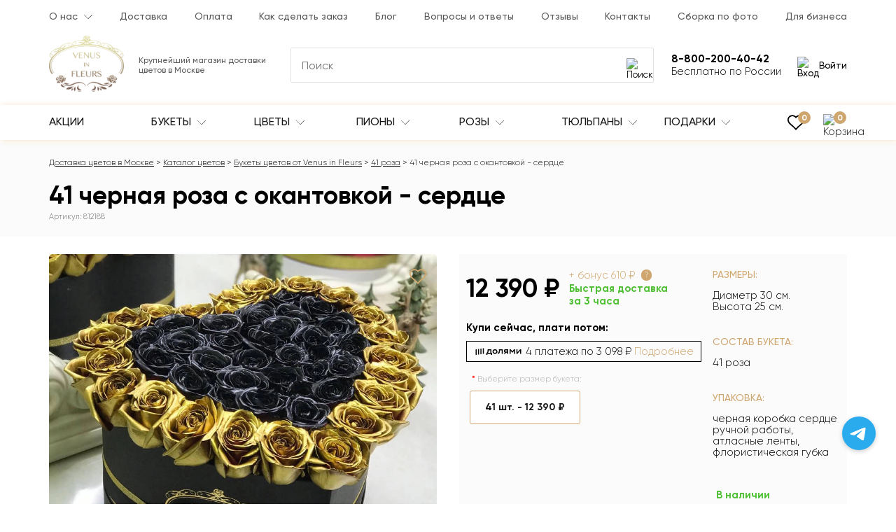

--- FILE ---
content_type: text/html; charset=utf-8
request_url: https://venusinfleurs.ru/41-chernaya-roza-s-zolotoj-okantovkoj-serdce
body_size: 55232
content:
<!DOCTYPE html>
<html dir="ltr" lang="ru">
<head>
<meta charset="UTF-8">
<meta property="og:image" content="https://venusinfleurs.ru/image/catalog/product/4544/4544_1.jpg">
<meta property="og:url" content="https://venusinfleurs.ru/41-chernaya-roza-s-zolotoj-okantovkoj-serdce">
<meta property="og:type" content="website">
<meta property="og:site_name" content="Venus in Fleurs - Доставка цветов по Москве">
<meta property="og:title" content="41 черная роза с окантовкой - сердце (812188) за 12 390 руб. | Бесплатная доставка цветов по Москве">
<meta property="og:description" content="Эксклюзивные букеты 🌷 от Venus in Fleurs. Работаем 24/7, делаем фото перед отправкой. 🎁 Подарок к каждому заказу. ⏱ Сборка букета за час. Доставка до 2-х часов. 41 черная роза с окантовкой - сердце (812188) за 12 390 руб. с гарантией качества.">
<meta property="og:image:type" content="image/jpeg">
<meta property="og:image:width" content="960">
<meta property="og:image:height" content="960">
<meta property="og:locale" content="RU">
<meta name="viewport" content="width=device-width, initial-scale=1.0, maximum-scale=2">
<meta name="http-equiv" content="Content-type: text/html; charset=UTF-8">
<meta http-equiv="X-UA-Compatible" content="IE=edge">
<title>41 черная роза с окантовкой - сердце (812188) за 12 390 руб. | Бесплатная доставка цветов по Москве</title>

<meta name="robots" content="index,follow">

<base href="https://venusinfleurs.ru/">
<meta name="description" content="Эксклюзивные букеты 🌷 от Venus in Fleurs. Работаем 24/7, делаем фото перед отправкой. 🎁 Подарок к каждому заказу. ⏱ Сборка букета за час. Доставка до 2-х часов. 41 черная роза с окантовкой - сердце (812188) за 12 390 руб. с гарантией качества.">
<meta name="yandex-verification" content="40264ffe57ae7572">
<meta name="google-site-verification" content="yA-WDBgMFAqDniLJQ5fZmX550C3N4EglEuH8LS-6kEU">

<link rel="preload" href="/catalog/view/theme/default/stylesheet/fonts/Gilroy/Gilroy-Regular.woff" as="font" type="font/woff" crossorigin>
<link rel="preload" href="/catalog/view/theme/default/stylesheet/fonts/Gilroy/Gilroy-Light.woff" as="font" type="font/woff" crossorigin>
<link rel="preload" href="/catalog/view/theme/default/stylesheet/fonts/Gilroy/Gilroy-Medium.woff" as="font" type="font/woff" crossorigin>
<link rel="preload" href="/catalog/view/theme/default/stylesheet/fonts/Gilroy/Gilroy-Bold.woff" as="font" type="font/woff" crossorigin>

<link rel="stylesheet" href="catalog/view/theme/default/stylesheet/stylesheet.css?v=15">
<link href="catalog/view/javascript/swiper/swiper-bundle.min.css" type="text/css" rel="stylesheet" media="screen">
<link href="catalog/view/javascript/swiper/swiper-custom.css" type="text/css" rel="stylesheet" media="screen">
<link href="catalog/view/theme/default/stylesheet/product.css" type="text/css" rel="stylesheet" media="screen">

<link href="https://venusinfleurs.ru/41-chernaya-roza-s-zolotoj-okantovkoj-serdce" rel="canonical">
<link href="https://venusinfleurs.ru/image/catalog/ico-min.png" rel="icon">
<link href="https://venusinfleurs.ru/41-chernaya-roza-s-zolotoj-okantovkoj-serdce" rel="alternate" hreflang="x-default">

<script src="catalog/view/javascript/jquery/jquery-2.1.1.min.js"></script>

<script type="application/ld+json">{"@context":"https:\/\/schema.org","@type":"BreadcrumbList","url":"https:\/\/venusinfleurs.ru\/","itemListElement":[{"@type":"ListItem","position":1,"name":"\u0414\u043e\u0441\u0442\u0430\u0432\u043a\u0430 \u0446\u0432\u0435\u0442\u043e\u0432 \u0432 \u041c\u043e\u0441\u043a\u0432\u0435","item":"https:\/\/venusinfleurs.ru\/"},{"@type":"ListItem","position":2,"name":"\u041a\u0430\u0442\u0430\u043b\u043e\u0433 \u0446\u0432\u0435\u0442\u043e\u0432","item":"https:\/\/venusinfleurs.ru\/katalog_cvetov\/"},{"@type":"ListItem","position":3,"name":"\u0411\u0443\u043a\u0435\u0442\u044b \u0446\u0432\u0435\u0442\u043e\u0432 \u043e\u0442 Venus in Fleurs","item":"https:\/\/venusinfleurs.ru\/bukety-cvetov\/"},{"@type":"ListItem","position":4,"name":"41 \u0440\u043e\u0437\u0430","item":"https:\/\/venusinfleurs.ru\/buket-iz-41-rozy\/"},{"@type":"ListItem","position":5,"name":"41 \u0447\u0435\u0440\u043d\u0430\u044f \u0440\u043e\u0437\u0430 \u0441 \u043e\u043a\u0430\u043d\u0442\u043e\u0432\u043a\u043e\u0439 - \u0441\u0435\u0440\u0434\u0446\u0435","item":"https:\/\/venusinfleurs.ru\/41-chernaya-roza-s-zolotoj-okantovkoj-serdce"}]}</script>
<script type="application/ld+json">{"@context":"https:\/\/schema.org","@type":"Product","name":"41 \u0447\u0435\u0440\u043d\u0430\u044f \u0440\u043e\u0437\u0430 \u0441 \u043e\u043a\u0430\u043d\u0442\u043e\u0432\u043a\u043e\u0439 - \u0441\u0435\u0440\u0434\u0446\u0435","image":"https:\/\/venusinfleurs.ru\/image\/catalog\/product\/4544\/4544_1.jpg","description":"41 \u0440\u043e\u0437\u0430 \u043d\u0435 \u0441\u043c\u043e\u0436\u0435\u0442 \u043e\u0441\u0442\u0430\u0432\u0438\u0442\u044c \u0435\u0435 \u0440\u0430\u0432\u043d\u043e\u0434\u0443\u0448\u043d\u043e\u0439, \u043a\u043e\u043c\u043f\u043e\u0437\u0438\u0446\u0438\u044f \u043d\u0430\u0434\u043e\u043b\u0433\u043e \u043e\u0441\u0442\u0430\u043d\u0435\u0442\u0441\u044f \u0432 \u043f\u0430\u043c\u044f\u0442\u0438, \u043f\u043e\u0434\u0430\u0440\u0438\u0442 \u044f\u0440\u043a\u0438\u0435 \u043f\u043e\u043b\u043e\u0436\u0438\u0442\u0435\u043b\u044c\u043d\u044b\u0435 \u044d\u043c\u043e\u0446\u0438\u0438.&nbsp;\u0420\u043e\u0437\u044b \u0432 \u0448\u043b\u044f\u043f\u043d\u043e\u0439 \u043a\u043e\u0440\u043e\u0431\u043a\u0435 \u0432\u0441\u0435\u0433\u0434\u0430 \u043e\u0441\u0442\u0430\u043d\u0443\u0442\u0441\u044f \u043a\u043b\u0430\u0441\u0441\u0438\u043a\u043e\u0439 \u0438 \u0430\u043b\u044c\u0442\u0435\u0440\u043d\u0430\u0442\u0438\u0432\u043e\u0439 \u0431\u0443\u043a\u0435\u0442\u0430\u043c.\u041f\u0440\u0435\u0438\u043c\u0443\u0449\u0435\u0441\u0442\u0432\u0430 \u0448\u043b\u044f\u043f\u043d\u044b\u0445 \u043a\u043e\u0440\u043e\u0431\u043e\u043a:1. \u0414\u0438\u0437\u0430\u0439\u043d \u043d\u0430\u0448\u0438\u0445 \u043a\u043e\u0440\u043e\u0431\u043e\u043a \u0434\u043e\u0431\u0430\u0432\u043b\u044f\u0435\u0442 \u0447\u0430\u0441\u0442\u0438\u0446\u0443 \u044d\u043b\u0435\u0433\u0430\u043d\u0442\u043d\u043e\u0441\u0442\u0438 \u0438 \u043f\u0440\u0435\u0441\u0442\u0438\u0436\u0430 \u043a \u0431\u0443\u043a\u0435\u0442\u0443 \u0438 \u043f\u043e\u043c\u043e\u0433\u0430\u0435\u0442 \u0441\u043e \u0432\u043a\u0443\u0441\u043e\u043c \u0432\u044b\u0440\u0430\u0437\u0438\u0442\u044c \u0441\u0430\u043c\u044b\u0435 \u0438\u0441\u043a\u0440\u0435\u043d\u043d\u0438\u0435 \u0447\u0443\u0432\u0441\u0442\u0432\u0430 \u0434\u0430\u0440\u044f\u0449\u0435\u0433\u043e.2. \u0426\u0432\u0435\u0442\u044b \u0443\u0436\u0435 \u043f\u0438\u0442\u0430\u044e\u0442\u0441\u044f \u0432\u043e\u0434\u043e\u0439 \u0437\u0430 \u0441\u0447\u0435\u0442 \u0444\u043b\u043e\u0440\u0438\u0441\u0442\u0438\u0447\u0435\u0441\u043a\u043e\u0439 \u0433\u0443\u0431\u043a\u0438, \u043a\u043e\u0442\u043e\u0440\u0430\u044f \u043d\u0430\u0445\u043e\u0434\u0438\u0442\u0441\u044f \u0432\u043d\u0443\u0442\u0440\u0438 \u0448\u043b\u044f\u043f\u043d\u043e\u0439 \u043a\u043e\u0440\u043e\u0431\u043a\u0438. \u0420\u0430\u0437 \u0432 \u0434\u0432\u0430 \u0434\u043d\u044f \u0434\u043e\u0431\u0430\u0432\u043b\u044f\u0439\u0442\u0435 \u0432\u043e\u0434\u0443 \u0432 \u0448\u043b\u044f\u043f\u043d\u0443\u044e \u043a\u043e\u0440\u043e\u0431\u043a\u0443 \u0438 \u0446\u0432\u0435\u0442\u044b \u0431\u0443\u0434\u0443\u0442 \u0412\u0430\u0441 \u0440\u0430\u0434\u043e\u0432\u0430\u0442\u044c \u043e\u0442 7 \u0434\u043e 14 \u0434\u043d\u0435\u0439.\u041e\u0441\u043d\u043e\u0432\u043d\u044b\u043c \u043e\u0442\u043b\u0438\u0447\u0438\u0435\u043c \u043d\u0430\u0448\u0435\u0439 \u043a\u043e\u043c\u043f\u0430\u043d\u0438\u0438 Venus in Fleurs \u044f\u0432\u043b\u044f\u0435\u0442\u0441\u044f \u0432\u044b\u0441\u043e\u043a\u043e\u0435 \u043a\u0430\u0447\u0435\u0441\u0442\u0432\u043e \u0446\u0432\u0435\u0442\u043e\u0432 \u0438 \u0448\u0438\u0440\u043e\u043a\u043e\u0435 \u0440\u0430\u0437\u043d\u043e\u043e\u0431\u0440\u0430\u0437\u0438\u0435 \u043a\u043e\u043c\u043f\u043e\u0437\u0438\u0446\u0438\u0439. \u041f\u0440\u043e\u0447\u0438\u0442\u0430\u0442\u044c \u043e\u0442\u0437\u044b\u0432\u044b \u043e \u0431\u0443\u043a\u0435\u0442\u0430\u0445 \u0412\u044b \u043c\u043e\u0436\u0435\u0442\u0435 \u043d\u0430 \u043d\u0430\u0448\u0435\u043c \u0441\u0430\u0439\u0442\u0435. \u0412\u0441\u0435 \u0441\u043a\u0440\u0438\u043d\u0448\u043e\u0442\u044b \u0434\u043e\u0441\u0442\u043e\u0432\u0435\u0440\u043d\u044b.\u0414\u043e\u0441\u0442\u0430\u0432\u043a\u0430 \u0446\u0432\u0435\u0442\u043e\u0432 \u043f\u043e \u041c\u043e\u0441\u043a\u0432\u0435 \u043e\u0441\u0443\u0449\u0435\u0441\u0442\u0432\u043b\u044f\u0435\u0442\u0441\u044f \u0431\u0435\u0441\u043f\u043b\u0430\u0442\u043d\u043e \u0432 5-\u0442\u0438 \u0447\u0430\u0441\u043e\u0432\u043e\u043c \u0438\u043d\u0442\u0435\u0440\u0432\u0430\u043b\u0435. \u041f\u043e\u0434\u0440\u043e\u0431\u043d\u044b\u0435 \u0443\u0441\u043b\u043e\u0432\u0438\u044f \u043f\u0440\u0438\u0432\u0435\u0434\u0435\u043d\u044b \u0432 \u0440\u0430\u0437\u0434\u0435\u043b\u0435 \u0414\u043e\u0441\u0442\u0430\u0432\u043a\u0430.\u0420\u043e\u0437 \u0442\u0430\u043a\u043e\u0433\u043e \u0446\u0432\u0435\u0442\u0430 \u0432 \u043f\u0440\u0438\u0440\u043e\u0434\u0435 \u043d\u0435 \u0441\u0443\u0449\u0435\u0441\u0442\u0432\u0443\u0435\u0442. \u0414\u043b\u044f \u0438\u0445 \u043f\u0440\u043e\u0438\u0437\u0432\u043e\u0434\u0441\u0442\u0432\u0430 \u043c\u044b \u0438\u0441\u043f\u043e\u043b\u044c\u0437\u0443\u0435\u043c \u0436\u0438\u0432\u044b\u0435 \u0446\u0432\u0435\u0442\u044b \u0438 \u0442\u043e\u043b\u044c\u043a\u043e \u0432\u044b\u0441\u043e\u043a\u043e\u043a\u0430\u0447\u0435\u0441\u0442\u0432\u0435\u043d\u043d\u0443\u044e \u0444\u043b\u043e\u0440\u0438\u0441\u0442\u0438\u0447\u0435\u0441\u043a\u0443\u044e \u043a\u0440\u0430\u0441\u043a\u0443 \u0431\u0435\u0437 \u0437\u0430\u043f\u0430\u0445\u0430 \u0438\u0437 \u0413\u0435\u0440\u043c\u0430\u043d\u0438\u0438. \u041e\u043d\u0430 \u0433\u0438\u043f\u043e\u0430\u043b\u043b\u0435\u0440\u0433\u0435\u043d\u043d\u0430, \u043d\u0435 \u043f\u0430\u0447\u043a\u0430\u0435\u0442\u0441\u044f \u0438 \u043d\u0435 \u043e\u0441\u044b\u043f\u0430\u0435\u0442\u0441\u044f. \u0410\u0440\u043e\u043c\u0430\u0442\u0438\u0437\u0438\u0440\u0443\u0435\u043c \u0440\u043e\u0437\u044b \u043b\u0435\u0433\u043a\u0438\u043c \u0446\u0432\u0435\u0442\u043e\u0447\u043d\u044b\u043c \u043f\u0430\u0440\u0444\u044e\u043c\u043e\u043c.","brand":{"@type":"Thing","name":"Venus in Fleurs"},"category":"41 \u0440\u043e\u0437\u0430","sku":"812188","offers":{"@type":"AggregateOffer","availability":"InStock","priceCurrency":"RUB","highPrice":12390,"lowPrice":12390,"offerCount":1,"offers":{"@type":"Offer","url":"https:\/\/venusinfleurs.ru\/41-chernaya-roza-s-zolotoj-okantovkoj-serdce","priceCurrency":"RUB","price":"12390","availability":"http:\/\/schema.org\/InStock","itemCondition":"https:\/\/schema.org\/NewCondition","seller":{"@type":"Organization","name":"Venus in Fleurs"},"shippingDetails":{"@type":"OfferShippingDetails","deliveryTime":{"@type":"ShippingDeliveryTime","businessDays":{"@type":"OpeningHoursSpecification","dayOfWeek":["https:\/\/schema.org\/Monday","https:\/\/schema.org\/Tuesday","https:\/\/schema.org\/Wednesday","https:\/\/schema.org\/Thursday","https:\/\/schema.org\/Friday","https:\/\/schema.org\/Saturday","https:\/\/schema.org\/Sunday"]},"cutoffTime":"19:00Z","transitTime":{"@type":"QuantitativeValue","minValue":2,"unitCode":"LH"}},"shippingRate":{"@type":"MonetaryAmount","minValue":0,"currency":"RUB"},"shippingSettingsLink":"https:\/\/venusinfleurs.ru\/dostavka"}}},"aggregateRating":{"@type":"AggregateRating","ratingValue":5,"bestRating":5,"worstRating":0,"ratingCount":174}}</script>
<script type="application/ld+json">{"@context":"https:\/\/schema.org","@type":"Organization","name":"Venus in Fleurs","url":"https:\/\/venusinfleurs.ru\/","logo":"https:\/\/venusinfleurs.ru\/image\/cache\/catalog\/logo_color-256x192.png"}</script>
<script type="application/ld+json">{"@context":"https:\/\/schema.org","@type":"WebSite","url":"https:\/\/venusinfleurs.ru\/","potentialAction":{"@type":"SearchAction","target":"https:\/\/venusinfleurs.ru\/search\/?search={search}","query-input":"required name=search"}}</script>

<!-- Yandex.Metrika counter -->
<script type="text/javascript" >
   (function(m,e,t,r,i,k,a){m[i]=m[i]||function(){(m[i].a=m[i].a||[]).push(arguments)};
   m[i].l=1*new Date();
   for (var j = 0; j < document.scripts.length; j++) {if (document.scripts[j].src === r) { return; }}
   k=e.createElement(t),a=e.getElementsByTagName(t)[0],k.async=1,k.src=r,a.parentNode.insertBefore(k,a)})
   (window, document, "script", "https://mc.yandex.ru/metrika/tag.js", "ym");

   ym(47034291, "init", {
        clickmap:true,
        trackLinks:true,
        accurateTrackBounce:true,
        webvisor:true,
        trackHash:true,
        ecommerce:"dataLayer"
   });
</script>
<!-- /Yandex.Metrika counter -->


<script>window.dataLayer = window.dataLayer || [];</script>
<meta name="yandex-verification" content="dda66b9c080c2a60" />
<meta name="test" content="dda66b9c080c2a60" />

<style>
	.populyarnye-cvety-na-1-sentyabrya-vybor-i-znachenie-1,
	.kakoj-buket-podarit-na-den-vospitatelya-1 
	{
		float: right;
		max-width: 290px !important;
		margin-left: 25px;
	}

	.populyarnye-cvety-na-1-sentyabrya-vybor-i-znachenie-2,
	.kakoj-buket-podarit-na-den-vospitatelya-2 
	{
		float: right;
		max-width: 420px !important;
		margin-left: 25px;
	}

	.populyarnye-cvety-na-1-sentyabrya-vybor-i-znachenie-3,
	.kakoj-buket-podarit-na-den-vospitatelya-3 
	{
		width: 50%;
	}

	.bukety-na-14-fevralya-2024 img {
		width: 50%;
	}

	/* .common-home #filter {
		display: none;
	} */

	@media (max-width: 768px) {
		.populyarnye-cvety-na-1-sentyabrya-vybor-i-znachenie-1,
		.kakoj-buket-podarit-na-den-vospitatelya-1 
		{
			float: unset;
    		max-width: 100% !important;
			margin: 0 auto;
		}
		.populyarnye-cvety-na-1-sentyabrya-vybor-i-znachenie-2,
		.kakoj-buket-podarit-na-den-vospitatelya-2 
		{
			float: unset;
    		max-width: 100% !important;
			margin: 0 auto;
		}
		.populyarnye-cvety-na-1-sentyabrya-vybor-i-znachenie-3,
		.kakoj-buket-podarit-na-den-vospitatelya-3 
		{
			width: 100%;
		}
		.bukety-na-14-fevralya-2024 img {
			width: 100%;
		}
	}


</style>


</head>
<body class="product-product-4544">
	<header class="header">
		<div class="header__top-menu">
			<div class="container">
				<div class="header__top-menu-wrap">
	<ul class="header__top-menu-list">
				<li class="header__top-menu-item header__top-menu-item-dropdown ">							
			<a class="header__top-menu-link" href="/about_us">О нас</a>
							<span class="header__top-menu-item-dropdown-toggle">
					<svg width="12" height="8" viewBox="0 0 12 8" fill="currentColor" xmlns="http://www.w3.org/2000/svg">
						<path d="M5.99681 7.13205C5.92758 7.13217 5.86114 7.10478 5.81213 7.05587L0.0732289 1.31698C-0.0268674 1.21337 -0.0239817 1.04822 0.0796363 0.948121C0.180735 0.850495 0.340992 0.850495 0.442067 0.948121L5.99679 6.50232L11.551 0.947608C11.6511 0.84399 11.8162 0.841129 11.9199 0.9412C12.0235 1.0413 12.0263 1.20642 11.9263 1.31006C11.9242 1.31224 11.922 1.31437 11.9199 1.31647L6.18099 7.05536C6.13218 7.10432 6.06593 7.13188 5.99681 7.13205Z"></path>
					</svg>
				</span>	
																	
				<ul class="header__top-menu-item-dropdown-list">
																		<li class="header__top-menu-item-dropdown-item "><a class="header__top-menu-link header__top-menu-link--dropdown" href="/garantiya-kachestva-cvetov">Гарантии</a></li>					
													<li class="header__top-menu-item-dropdown-item "><a class="header__top-menu-link header__top-menu-link--dropdown" href="/nasha-komanda">Наша команда</a></li>					
													<li class="header__top-menu-item-dropdown-item "><a class="header__top-menu-link header__top-menu-link--dropdown" href="/rekvizity">Реквизиты</a></li>					
							
						
				</ul>
					
										
		</li>
				<li class="header__top-menu-item  ">							
			<a class="header__top-menu-link" href="/dostavka-i-oplata">Доставка</a>
										
		</li>
				<li class="header__top-menu-item  ">							
			<a class="header__top-menu-link" href="/oplata">Оплата</a>
										
		</li>
				<li class="header__top-menu-item  ">							
			<a class="header__top-menu-link" href="/kak-sdelat-zakaz">Как сделать заказ</a>
										
		</li>
				<li class="header__top-menu-item  ">							
			<a class="header__top-menu-link" href="/blog/">Блог</a>
										
		</li>
				<li class="header__top-menu-item  ">							
			<a class="header__top-menu-link" href="/voprosy-i-otvety">Вопросы и ответы</a>
										
		</li>
				<li class="header__top-menu-item  ">							
			<a class="header__top-menu-link" href="/reviews/">Отзывы</a>
										
		</li>
				<li class="header__top-menu-item  ">							
			<a class="header__top-menu-link" href="/contact-us/">Контакты</a>
										
		</li>
				<li class="header__top-menu-item  ">							
			<a class="header__top-menu-link" href="/sborka-po-foto/">Сборка по фото</a>
										
		</li>
				<li class="header__top-menu-item  ">							
			<a class="header__top-menu-link" href="/business/">Для бизнеса</a>
										
		</li>
			</ul>					
</div>			</div>
		</div>
		<div class="header__main-block">
			<div class="container">
				<div class="header__main-block-wrap">
					<div class="header__logo-block">
						<div class="header__logo">
													<a href="https://venusinfleurs.ru/" aria-label="Venus in Fleurs"><img src="https://venusinfleurs.ru/image/cachewebp/catalog/logo_color-256x192.webp" title="Venus in Fleurs - Доставка цветов по Москве" alt="Venus in Fleurs - доставка цветов ручной работы Москва" class="" width="107" height="80"></a>
												</div>
					</div>
					<div class="header__middle-block">						
						<div class="header__shop-info">
							Крупнейший магазин доставки цветов в Москве
													</div>
						<div class="header__search-block">
	<div class="header__search-input-group">
		<input type="text" name="search" value="" placeholder="Поиск" class="header__search-input js_search-input" autocomplete="off" >
		<button type="button" class="header__search-button" aria-label="Поиск">
			<img src="/image/catalog/icon/search.svg" width="20" height="20" alt="Поиск" >									
		</button>
	</div>
	<div class="search-block__autocomplete">

	</div>
</div>					</div>
					<div class="header__action-block">
						<div class="header__search-toggle">
							<button type="button" class="header__search-toggle-button" aria-label="Поиск">	                            
								<img src="/image/catalog/icon/search.svg" width="24" height="36" alt="Поиск">
	                        </button>
						</div>
						<div class="header__wishlist-block">
							<a class="header__wishlist-block-link" href="https://venusinfleurs.ru/wishlist/">
								<img src="/image/catalog/icon/wish.svg" width="24" height="24" alt="Избранное">							
								<span class="header__wishlist-block-link-count wishlist-count element-count">0</span>
							</a>
						</div>
						<div class="header__contacts-block">
							<div class="header__contact-telephone-mobile js_contact-telephone-mobile">
								<img src="/image/catalog/icon/telephone.svg" width="34" height="34" alt="Контакты">									
							</div>
							<div class="header__contact-telephone">
								8-800-200-40-42								<span class="header__contact-telephone-dropdown-toggle">
									<img src="/image/catalog/icon/arrow_menu.svg" width="12" height="8" alt="Раскрыть">									
								</span>	
							</div>
							<span class="header__contact-info">Бесплатно по России</span>
							<div class="header__contacts-dropdown-block">
								<a class="header__contacts-item js_call_header-event" href="tel:88002004042" rel="nofollow">
									Пн. - Вс.: с 9 до 22
									<div class="header__contacts-val">8-800-200-40-42</div>
								</a>
								<a class="header__contacts-item js_call_header-event" href="tel:74950032151" rel="nofollow">
									Главный офис 
									<div class="header__contacts-val">+7-495-003-21-51</div>
								</a>
								<div class="header__contacts-item header__contacts-item--address">Написать в чат</div>
								<a class="header__contacts-item header__contacts-item--whatsapp" href="https://api.whatsapp.com/send?phone=79267805374&text=Здравствуйте%20👋,%20хочу%20цветы%20заказать%20🌹" rel="nofollow" target="_blank">
									WhatsApp
									<div class="header__contacts-val">+7-926-780-53-74</div>
								</a>
								<a class="header__contacts-item header__contacts-item--telegram" href="tg://resolve?domain=venusinfleurs_msk" rel="nofollow" target="_blank">
									Telegram
									<div class="header__contacts-val">@venusinfleurs_msk</div>
								</a>
								<a class="header__contacts-item header__contacts-item--instagram" href="https://www.instagram.com/venusinfleurs_msk" rel="nofollow" target="_blank">
									Instagram
									<div class="header__contacts-val">@venusinfleurs_msk</div>
								</a>
																<div class="header__contacts-item header__contacts-item--email">
									Рабочая почта 
									<div class="header__contacts-val">
										<a href="mailto:msk@venusinfleurs.ru">msk@venusinfleurs.ru</a>										
									</div>
								</div>
								<div class="header__contacts-item header__contacts-item--address">
									Адрес 
									<div class="header__contacts-val">г. Москва, Кировоградкая улица, 
д. 38, корп. 1</div>
								</div>
							</div>
						</div>
						<div class="header__account-block">
															<button type="button" class="header__login-button js-modal-login">
									<img src="/image/catalog/icon/login.svg" width="24" height="24" alt="Вход">									
									Войти
								</button>
													</div>
						<div class="header__top-menu-toggle">
							<button type="button" class="header__top-menu-toggle-button" aria-label="Меню">
	                            <span class="top-menu-button__burger">
	                                <span class="top-menu-button__burger-line"></span>
	                                <span class="top-menu-button__burger-line"></span>
	                                <span class="top-menu-button__burger-line"></span>
	                            </span>
	                        </button>
						</div>
					</div>
				</div>
			</div>
					</div>
		<div class="header__main-menu-block-wrap">
			<div class="header__main-menu-block">
				<div class="container header__main-menu-wrap">
					
						<div class="header__main-menu-navbar-wrap main-menu">
	<button type="button" class="main-menu__close js_main-menu__close"></button>
	<div class="main-menu__header">
		<div class="main-menu__title">Каталог</div>
	</div>
	<nav class="header__main-menu-navbar">
		<ul class="header__main-menu-list">
							<li class="header__main-menu-item header__main-menu-item-dropdown header__main-menu-item-hidden-mob ">
					<a class="header__main-menu-link" href="https://venusinfleurs.ru/katalog_cvetov/">
						Весь каталог											</a>
																
				</li>
							<li class="header__main-menu-item header__main-menu-item-dropdown  ">
					<a class="header__main-menu-link" href="actions/">
						Акции											</a>
																
				</li>
							<li class="header__main-menu-item header__main-menu-item-dropdown  ">
					<a class="header__main-menu-link" href="https://venusinfleurs.ru/katalog_cvetov/">
						Букеты													<span class="header__main-menu-item-dropdown-toggle header__main-menu-item-dropdown-toggle--desktop">
								<svg xmlns="http://www.w3.org/2000/svg" width="12" height="8" viewBox="0 0 12 8" fill="currentColor"><path d="M5.99681 7.13205C5.92758 7.13217 5.86114 7.10478 5.81213 7.05587L0.0732289 1.31698C-0.0268674 1.21337 -0.0239817 1.04822 0.0796363 0.948121C0.180735 0.850495 0.340992 0.850495 0.442067 0.948121L5.99679 6.50232L11.551 0.947608C11.6511 0.84399 11.8162 0.841129 11.9199 0.9412C12.0235 1.0413 12.0263 1.20642 11.9263 1.31006C11.9242 1.31224 11.922 1.31437 11.9199 1.31647L6.18099 7.05536C6.13218 7.10432 6.06593 7.13188 5.99681 7.13205Z"/></svg>
							</span>
											</a>
											<span class="header__main-menu-item-dropdown-toggle header__main-menu-item-dropdown-toggle--mobile">
							<img class="header__main-menu-item-dropdown-toggle-icon" src="/image/catalog/icon/arrow_menu_mobile.svg" alt="Раскрыть">
						</span>
															<div class="header__main-menu-item-dropdown-menu dropdown-menu-columns-4">
						<div class="header__main-menu-item-dropdown-menu-wrap">
															<ul class="header__main-menu-item-dropdown-menu-list">
																														<li class="header__main-menu-item-dropdown-menu-item header__main-menu-item-dropdown-menu-item--title ">												
																									<span class="header__main-menu-item-dropdown-menu-item-title">Композиции</span>
																							</li>
																					<li class="header__main-menu-item-dropdown-menu-item  ">												
																									<a class="header__main-menu-item-dropdown-menu-item-title header__main-menu-item-dropdown-menu-item-title--link" href="https://venusinfleurs.ru/avtorskie-bukety/">Авторские <sup class="header__main-menu-item-dropdown-menu-item-count">242</sup></a>
																							</li>
																					<li class="header__main-menu-item-dropdown-menu-item  ">												
																									<a class="header__main-menu-item-dropdown-menu-item-title header__main-menu-item-dropdown-menu-item-title--link" href="https://venusinfleurs.ru/populyarnye-bukety/">Популярные <sup class="header__main-menu-item-dropdown-menu-item-count">384</sup></a>
																							</li>
																					<li class="header__main-menu-item-dropdown-menu-item  ">												
																									<a class="header__main-menu-item-dropdown-menu-item-title header__main-menu-item-dropdown-menu-item-title--link" href="https://venusinfleurs.ru/bukety-v-teatr/">Букеты в театр <sup class="header__main-menu-item-dropdown-menu-item-count">96</sup></a>
																							</li>
																					<li class="header__main-menu-item-dropdown-menu-item  ">												
																									<a class="header__main-menu-item-dropdown-menu-item-title header__main-menu-item-dropdown-menu-item-title--link" href="https://venusinfleurs.ru/cvety-s-shokoladom/">Цветы с шоколадом <sup class="header__main-menu-item-dropdown-menu-item-count">126</sup></a>
																							</li>
																					<li class="header__main-menu-item-dropdown-menu-item  ">												
																									<a class="header__main-menu-item-dropdown-menu-item-title header__main-menu-item-dropdown-menu-item-title--link" href="https://venusinfleurs.ru/vip-bukety/">VIP букеты <sup class="header__main-menu-item-dropdown-menu-item-count">279</sup></a>
																							</li>
																					<li class="header__main-menu-item-dropdown-menu-item  ">												
																									<a class="header__main-menu-item-dropdown-menu-item-title header__main-menu-item-dropdown-menu-item-title--link" href="https://venusinfleurs.ru/detskie-bukety1/">Детские букеты <sup class="header__main-menu-item-dropdown-menu-item-count">68</sup></a>
																							</li>
																					<li class="header__main-menu-item-dropdown-menu-item  ">												
																									<a class="header__main-menu-item-dropdown-menu-item-title header__main-menu-item-dropdown-menu-item-title--link" href="https://venusinfleurs.ru/tsvetochnye-sety/">Подарочные наборы <sup class="header__main-menu-item-dropdown-menu-item-count">76</sup></a>
																							</li>
																					<li class="header__main-menu-item-dropdown-menu-item  ">												
																									<a class="header__main-menu-item-dropdown-menu-item-title header__main-menu-item-dropdown-menu-item-title--link" href="https://venusinfleurs.ru/bukety-dlya-instagram/">Insta букеты <sup class="header__main-menu-item-dropdown-menu-item-count">285</sup></a>
																							</li>
																					<li class="header__main-menu-item-dropdown-menu-item  ">												
																									<a class="header__main-menu-item-dropdown-menu-item-title header__main-menu-item-dropdown-menu-item-title--link" href="https://venusinfleurs.ru/buket-nevesty/">Свадебные букеты <sup class="header__main-menu-item-dropdown-menu-item-count">100</sup></a>
																							</li>
																					<li class="header__main-menu-item-dropdown-menu-item  ">												
																									<a class="header__main-menu-item-dropdown-menu-item-title header__main-menu-item-dropdown-menu-item-title--link" href="https://venusinfleurs.ru/miksy/">Миксы <sup class="header__main-menu-item-dropdown-menu-item-count">931</sup></a>
																							</li>
																					<li class="header__main-menu-item-dropdown-menu-item  ">												
																									<a class="header__main-menu-item-dropdown-menu-item-title header__main-menu-item-dropdown-menu-item-title--link" href="https://venusinfleurs.ru/bukety-s-logotipom/">Букеты с логотипом <sup class="header__main-menu-item-dropdown-menu-item-count">33</sup></a>
																							</li>
																					<li class="header__main-menu-item-dropdown-menu-item  ">												
																									<a class="header__main-menu-item-dropdown-menu-item-title header__main-menu-item-dropdown-menu-item-title--link" href="https://venusinfleurs.ru/biznes-bukety/">Бизнес-букеты <sup class="header__main-menu-item-dropdown-menu-item-count">241</sup></a>
																							</li>
																					<li class="header__main-menu-item-dropdown-menu-item  ">												
																									<a class="header__main-menu-item-dropdown-menu-item-title header__main-menu-item-dropdown-menu-item-title--link" href="https://venusinfleurs.ru/monobukety/">Монобукеты <sup class="header__main-menu-item-dropdown-menu-item-count">677</sup></a>
																							</li>
																					<li class="header__main-menu-item-dropdown-menu-item  ">												
																									<a class="header__main-menu-item-dropdown-menu-item-title header__main-menu-item-dropdown-menu-item-title--link" href="https://venusinfleurs.ru/serdca-iz-roz/">Сердца <sup class="header__main-menu-item-dropdown-menu-item-count">188</sup></a>
																							</li>
																											</ul>
															<ul class="header__main-menu-item-dropdown-menu-list">
																														<li class="header__main-menu-item-dropdown-menu-item header__main-menu-item-dropdown-menu-item--title ">												
																									<span class="header__main-menu-item-dropdown-menu-item-title">По цвету</span>
																							</li>
																					<li class="header__main-menu-item-dropdown-menu-item  ">												
																									<a class="header__main-menu-item-dropdown-menu-item-title header__main-menu-item-dropdown-menu-item-title--link" href="https://venusinfleurs.ru/belye-bukety/">Белые <sup class="header__main-menu-item-dropdown-menu-item-count">331</sup></a>
																							</li>
																					<li class="header__main-menu-item-dropdown-menu-item  ">												
																									<a class="header__main-menu-item-dropdown-menu-item-title header__main-menu-item-dropdown-menu-item-title--link" href="https://venusinfleurs.ru/birjuzovye-bukety/">Бирюзовые <sup class="header__main-menu-item-dropdown-menu-item-count">56</sup></a>
																							</li>
																					<li class="header__main-menu-item-dropdown-menu-item  ">												
																									<a class="header__main-menu-item-dropdown-menu-item-title header__main-menu-item-dropdown-menu-item-title--link" href="https://venusinfleurs.ru/golubye-bukety/">Голубые <sup class="header__main-menu-item-dropdown-menu-item-count">54</sup></a>
																							</li>
																					<li class="header__main-menu-item-dropdown-menu-item  ">												
																									<a class="header__main-menu-item-dropdown-menu-item-title header__main-menu-item-dropdown-menu-item-title--link" href="https://venusinfleurs.ru/zheltye-bukety/">Желтые <sup class="header__main-menu-item-dropdown-menu-item-count">115</sup></a>
																							</li>
																					<li class="header__main-menu-item-dropdown-menu-item  ">												
																									<a class="header__main-menu-item-dropdown-menu-item-title header__main-menu-item-dropdown-menu-item-title--link" href="https://venusinfleurs.ru/zelenye-bukety/">Зеленые <sup class="header__main-menu-item-dropdown-menu-item-count">41</sup></a>
																							</li>
																					<li class="header__main-menu-item-dropdown-menu-item  ">												
																									<a class="header__main-menu-item-dropdown-menu-item-title header__main-menu-item-dropdown-menu-item-title--link" href="https://venusinfleurs.ru/zolotye-bukety/">Золотые <sup class="header__main-menu-item-dropdown-menu-item-count">60</sup></a>
																							</li>
																					<li class="header__main-menu-item-dropdown-menu-item  ">												
																									<a class="header__main-menu-item-dropdown-menu-item-title header__main-menu-item-dropdown-menu-item-title--link" href="https://venusinfleurs.ru/kofejnye-bukety/">Кофейные <sup class="header__main-menu-item-dropdown-menu-item-count">44</sup></a>
																							</li>
																					<li class="header__main-menu-item-dropdown-menu-item  ">												
																									<a class="header__main-menu-item-dropdown-menu-item-title header__main-menu-item-dropdown-menu-item-title--link" href="https://venusinfleurs.ru/krasnye-bukety/">Красные <sup class="header__main-menu-item-dropdown-menu-item-count">144</sup></a>
																							</li>
																					<li class="header__main-menu-item-dropdown-menu-item  ">												
																									<a class="header__main-menu-item-dropdown-menu-item-title header__main-menu-item-dropdown-menu-item-title--link" href="https://venusinfleurs.ru/malinovye-bukety/">Малиновые <sup class="header__main-menu-item-dropdown-menu-item-count">50</sup></a>
																							</li>
																					<li class="header__main-menu-item-dropdown-menu-item  ">												
																									<a class="header__main-menu-item-dropdown-menu-item-title header__main-menu-item-dropdown-menu-item-title--link" href="https://venusinfleurs.ru/oranzhevye-bukety/">Коралловые <sup class="header__main-menu-item-dropdown-menu-item-count">54</sup></a>
																							</li>
																					<li class="header__main-menu-item-dropdown-menu-item  ">												
																									<a class="header__main-menu-item-dropdown-menu-item-title header__main-menu-item-dropdown-menu-item-title--link" href="https://venusinfleurs.ru/raduzhnye-bukety/">Радужные <sup class="header__main-menu-item-dropdown-menu-item-count">14</sup></a>
																							</li>
																					<li class="header__main-menu-item-dropdown-menu-item  ">												
																									<a class="header__main-menu-item-dropdown-menu-item-title header__main-menu-item-dropdown-menu-item-title--link" href="https://venusinfleurs.ru/rozovye-bukety/">Розовые <sup class="header__main-menu-item-dropdown-menu-item-count">317</sup></a>
																							</li>
																					<li class="header__main-menu-item-dropdown-menu-item  ">												
																									<a class="header__main-menu-item-dropdown-menu-item-title header__main-menu-item-dropdown-menu-item-title--link" href="https://venusinfleurs.ru/serebrjanye-bukety/">Серебряные <sup class="header__main-menu-item-dropdown-menu-item-count">26</sup></a>
																							</li>
																					<li class="header__main-menu-item-dropdown-menu-item  ">												
																									<a class="header__main-menu-item-dropdown-menu-item-title header__main-menu-item-dropdown-menu-item-title--link" href="https://venusinfleurs.ru/sinie-bukety/">Синие <sup class="header__main-menu-item-dropdown-menu-item-count">81</sup></a>
																							</li>
																					<li class="header__main-menu-item-dropdown-menu-item  ">												
																									<a class="header__main-menu-item-dropdown-menu-item-title header__main-menu-item-dropdown-menu-item-title--link" href="https://venusinfleurs.ru/fioletovye-bukety/">Фиолетовые <sup class="header__main-menu-item-dropdown-menu-item-count">112</sup></a>
																							</li>
																					<li class="header__main-menu-item-dropdown-menu-item  ">												
																									<a class="header__main-menu-item-dropdown-menu-item-title header__main-menu-item-dropdown-menu-item-title--link" href="https://venusinfleurs.ru/chernye-bukety/">Черные <sup class="header__main-menu-item-dropdown-menu-item-count">58</sup></a>
																							</li>
																											</ul>
															<ul class="header__main-menu-item-dropdown-menu-list">
																														<li class="header__main-menu-item-dropdown-menu-item header__main-menu-item-dropdown-menu-item--title ">												
																									<span class="header__main-menu-item-dropdown-menu-item-title">По типу упаковки</span>
																							</li>
																					<li class="header__main-menu-item-dropdown-menu-item  ">												
																									<a class="header__main-menu-item-dropdown-menu-item-title header__main-menu-item-dropdown-menu-item-title--link" href="https://venusinfleurs.ru/serdca-iz-roz/">Сердца <sup class="header__main-menu-item-dropdown-menu-item-count">188</sup></a>
																							</li>
																					<li class="header__main-menu-item-dropdown-menu-item  ">												
																									<a class="header__main-menu-item-dropdown-menu-item-title header__main-menu-item-dropdown-menu-item-title--link" href="https://venusinfleurs.ru/cvety-v-korobke/">В коробке <sup class="header__main-menu-item-dropdown-menu-item-count">509</sup></a>
																							</li>
																					<li class="header__main-menu-item-dropdown-menu-item  ">												
																									<a class="header__main-menu-item-dropdown-menu-item-title header__main-menu-item-dropdown-menu-item-title--link" href="https://venusinfleurs.ru/bukety-v-korzine/">Корзины с цветами <sup class="header__main-menu-item-dropdown-menu-item-count">169</sup></a>
																							</li>
																					<li class="header__main-menu-item-dropdown-menu-item  ">												
																									<a class="header__main-menu-item-dropdown-menu-item-title header__main-menu-item-dropdown-menu-item-title--link" href="https://venusinfleurs.ru/bukety-v-yashchike/">Букеты в кашпо <sup class="header__main-menu-item-dropdown-menu-item-count">35</sup></a>
																							</li>
																											</ul>
															<ul class="header__main-menu-item-dropdown-menu-list">
																														<li class="header__main-menu-item-dropdown-menu-item header__main-menu-item-dropdown-menu-item--title ">												
																									<span class="header__main-menu-item-dropdown-menu-item-title">По сезону</span>
																							</li>
																					<li class="header__main-menu-item-dropdown-menu-item  ">												
																									<a class="header__main-menu-item-dropdown-menu-item-title header__main-menu-item-dropdown-menu-item-title--link" href="https://venusinfleurs.ru/zimnie-bukety/">Зимние <sup class="header__main-menu-item-dropdown-menu-item-count">203</sup></a>
																							</li>
																					<li class="header__main-menu-item-dropdown-menu-item  ">												
																									<a class="header__main-menu-item-dropdown-menu-item-title header__main-menu-item-dropdown-menu-item-title--link" href="https://venusinfleurs.ru/vesennie-bukety/">Весенние <sup class="header__main-menu-item-dropdown-menu-item-count">298</sup></a>
																							</li>
																					<li class="header__main-menu-item-dropdown-menu-item  ">												
																									<a class="header__main-menu-item-dropdown-menu-item-title header__main-menu-item-dropdown-menu-item-title--link" href="https://venusinfleurs.ru/letnie-bukety/">Летние <sup class="header__main-menu-item-dropdown-menu-item-count">258</sup></a>
																							</li>
																					<li class="header__main-menu-item-dropdown-menu-item  ">												
																									<a class="header__main-menu-item-dropdown-menu-item-title header__main-menu-item-dropdown-menu-item-title--link" href="https://venusinfleurs.ru/osennie-bukety/">Осенние <sup class="header__main-menu-item-dropdown-menu-item-count">177</sup></a>
																							</li>
																											</ul>
														
						</div>	
					</div>
											
				</li>
							<li class="header__main-menu-item header__main-menu-item-dropdown  ">
					<a class="header__main-menu-link" href="https://venusinfleurs.ru/tsvety/">
						Цветы													<span class="header__main-menu-item-dropdown-toggle header__main-menu-item-dropdown-toggle--desktop">
								<svg xmlns="http://www.w3.org/2000/svg" width="12" height="8" viewBox="0 0 12 8" fill="currentColor"><path d="M5.99681 7.13205C5.92758 7.13217 5.86114 7.10478 5.81213 7.05587L0.0732289 1.31698C-0.0268674 1.21337 -0.0239817 1.04822 0.0796363 0.948121C0.180735 0.850495 0.340992 0.850495 0.442067 0.948121L5.99679 6.50232L11.551 0.947608C11.6511 0.84399 11.8162 0.841129 11.9199 0.9412C12.0235 1.0413 12.0263 1.20642 11.9263 1.31006C11.9242 1.31224 11.922 1.31437 11.9199 1.31647L6.18099 7.05536C6.13218 7.10432 6.06593 7.13188 5.99681 7.13205Z"/></svg>
							</span>
											</a>
											<span class="header__main-menu-item-dropdown-toggle header__main-menu-item-dropdown-toggle--mobile">
							<img class="header__main-menu-item-dropdown-toggle-icon" src="/image/catalog/icon/arrow_menu_mobile.svg" alt="Раскрыть">
						</span>
															<div class="header__main-menu-item-dropdown-menu dropdown-menu-columns-4">
						<div class="header__main-menu-item-dropdown-menu-wrap">
															<ul class="header__main-menu-item-dropdown-menu-list">
																														<li class="header__main-menu-item-dropdown-menu-item  ">												
																									<a class="header__main-menu-item-dropdown-menu-item-title header__main-menu-item-dropdown-menu-item-title--link" href="https://venusinfleurs.ru/zimnie-bukety/">Сезонные предложения <sup class="header__main-menu-item-dropdown-menu-item-count">203</sup></a>
																							</li>
																					<li class="header__main-menu-item-dropdown-menu-item  ">												
																									<a class="header__main-menu-item-dropdown-menu-item-title header__main-menu-item-dropdown-menu-item-title--link" href="https://venusinfleurs.ru/alstromerija/">Альстромерия <sup class="header__main-menu-item-dropdown-menu-item-count">75</sup></a>
																							</li>
																					<li class="header__main-menu-item-dropdown-menu-item  ">												
																									<a class="header__main-menu-item-dropdown-menu-item-title header__main-menu-item-dropdown-menu-item-title--link" href="https://venusinfleurs.ru/amarillis/">Амариллис <sup class="header__main-menu-item-dropdown-menu-item-count">10</sup></a>
																							</li>
																					<li class="header__main-menu-item-dropdown-menu-item  ">												
																									<a class="header__main-menu-item-dropdown-menu-item-title header__main-menu-item-dropdown-menu-item-title--link" href="https://venusinfleurs.ru/antirrinum/">Антирринум <sup class="header__main-menu-item-dropdown-menu-item-count">10</sup></a>
																							</li>
																					<li class="header__main-menu-item-dropdown-menu-item  ">												
																									<a class="header__main-menu-item-dropdown-menu-item-title header__main-menu-item-dropdown-menu-item-title--link" href="https://venusinfleurs.ru/gvozdiki/">Гвоздики <sup class="header__main-menu-item-dropdown-menu-item-count">132</sup></a>
																							</li>
																					<li class="header__main-menu-item-dropdown-menu-item  ">												
																									<a class="header__main-menu-item-dropdown-menu-item-title header__main-menu-item-dropdown-menu-item-title--link" href="https://venusinfleurs.ru/gerbery/">Герберы <sup class="header__main-menu-item-dropdown-menu-item-count">66</sup></a>
																							</li>
																					<li class="header__main-menu-item-dropdown-menu-item  ">												
																									<a class="header__main-menu-item-dropdown-menu-item-title header__main-menu-item-dropdown-menu-item-title--link" href="https://venusinfleurs.ru/giatsinty/">Гиацинты <sup class="header__main-menu-item-dropdown-menu-item-count">44</sup></a>
																							</li>
																					<li class="header__main-menu-item-dropdown-menu-item  ">												
																									<a class="header__main-menu-item-dropdown-menu-item-title header__main-menu-item-dropdown-menu-item-title--link" href="https://venusinfleurs.ru/gipsofila/">Гипсофила <sup class="header__main-menu-item-dropdown-menu-item-count">44</sup></a>
																							</li>
																					<li class="header__main-menu-item-dropdown-menu-item  ">												
																									<a class="header__main-menu-item-dropdown-menu-item-title header__main-menu-item-dropdown-menu-item-title--link" href="https://venusinfleurs.ru/gladiolusy/">Гладиолусы <sup class="header__main-menu-item-dropdown-menu-item-count">21</sup></a>
																							</li>
																					<li class="header__main-menu-item-dropdown-menu-item  ">												
																									<a class="header__main-menu-item-dropdown-menu-item-title header__main-menu-item-dropdown-menu-item-title--link" href="https://venusinfleurs.ru/gortenzii/">Гортензии <sup class="header__main-menu-item-dropdown-menu-item-count">133</sup></a>
																							</li>
																											</ul>
															<ul class="header__main-menu-item-dropdown-menu-list">
																														<li class="header__main-menu-item-dropdown-menu-item  ">												
																									<a class="header__main-menu-item-dropdown-menu-item-title header__main-menu-item-dropdown-menu-item-title--link" href="https://venusinfleurs.ru/delfinium/">Дельфиниум <sup class="header__main-menu-item-dropdown-menu-item-count">31</sup></a>
																							</li>
																					<li class="header__main-menu-item-dropdown-menu-item  ">												
																									<a class="header__main-menu-item-dropdown-menu-item-title header__main-menu-item-dropdown-menu-item-title--link" href="https://venusinfleurs.ru/irisy/">Ирисы <sup class="header__main-menu-item-dropdown-menu-item-count">37</sup></a>
																							</li>
																					<li class="header__main-menu-item-dropdown-menu-item  ">												
																									<a class="header__main-menu-item-dropdown-menu-item-title header__main-menu-item-dropdown-menu-item-title--link" href="https://venusinfleurs.ru/kally/">Каллы <sup class="header__main-menu-item-dropdown-menu-item-count">79</sup></a>
																							</li>
																					<li class="header__main-menu-item-dropdown-menu-item  ">												
																									<a class="header__main-menu-item-dropdown-menu-item-title header__main-menu-item-dropdown-menu-item-title--link" href="https://venusinfleurs.ru/lavanda/">Лаванда <sup class="header__main-menu-item-dropdown-menu-item-count">11</sup></a>
																							</li>
																					<li class="header__main-menu-item-dropdown-menu-item  ">												
																									<a class="header__main-menu-item-dropdown-menu-item-title header__main-menu-item-dropdown-menu-item-title--link" href="https://venusinfleurs.ru/lilii/">Лилии <sup class="header__main-menu-item-dropdown-menu-item-count">32</sup></a>
																							</li>
																					<li class="header__main-menu-item-dropdown-menu-item  ">												
																									<a class="header__main-menu-item-dropdown-menu-item-title header__main-menu-item-dropdown-menu-item-title--link" href="https://venusinfleurs.ru/limonium/">Лимониум <sup class="header__main-menu-item-dropdown-menu-item-count">3</sup></a>
																							</li>
																					<li class="header__main-menu-item-dropdown-menu-item  ">												
																									<a class="header__main-menu-item-dropdown-menu-item-title header__main-menu-item-dropdown-menu-item-title--link" href="https://venusinfleurs.ru/lotos/">Лотос <sup class="header__main-menu-item-dropdown-menu-item-count">9</sup></a>
																							</li>
																					<li class="header__main-menu-item-dropdown-menu-item  ">												
																									<a class="header__main-menu-item-dropdown-menu-item-title header__main-menu-item-dropdown-menu-item-title--link" href="https://venusinfleurs.ru/mattioly/">Маттиолы <sup class="header__main-menu-item-dropdown-menu-item-count">73</sup></a>
																							</li>
																					<li class="header__main-menu-item-dropdown-menu-item  ">												
																									<a class="header__main-menu-item-dropdown-menu-item-title header__main-menu-item-dropdown-menu-item-title--link" href="https://venusinfleurs.ru/mimoza/">Мимоза <sup class="header__main-menu-item-dropdown-menu-item-count">32</sup></a>
																							</li>
																											</ul>
															<ul class="header__main-menu-item-dropdown-menu-list">
																														<li class="header__main-menu-item-dropdown-menu-item  ">												
																									<a class="header__main-menu-item-dropdown-menu-item-title header__main-menu-item-dropdown-menu-item-title--link" href="https://venusinfleurs.ru/nartsissy/">Нарциссы <sup class="header__main-menu-item-dropdown-menu-item-count">26</sup></a>
																							</li>
																					<li class="header__main-menu-item-dropdown-menu-item  ">												
																									<a class="header__main-menu-item-dropdown-menu-item-title header__main-menu-item-dropdown-menu-item-title--link" href="https://venusinfleurs.ru/orhidei/">Орхидеи <sup class="header__main-menu-item-dropdown-menu-item-count">207</sup></a>
																							</li>
																					<li class="header__main-menu-item-dropdown-menu-item  ">												
																									<a class="header__main-menu-item-dropdown-menu-item-title header__main-menu-item-dropdown-menu-item-title--link" href="https://venusinfleurs.ru/piony/">Пионы <sup class="header__main-menu-item-dropdown-menu-item-count">125</sup></a>
																							</li>
																					<li class="header__main-menu-item-dropdown-menu-item  ">												
																									<a class="header__main-menu-item-dropdown-menu-item-title header__main-menu-item-dropdown-menu-item-title--link" href="https://venusinfleurs.ru/podsolnukhi/">Подсолнухи <sup class="header__main-menu-item-dropdown-menu-item-count">30</sup></a>
																							</li>
																					<li class="header__main-menu-item-dropdown-menu-item  ">												
																									<a class="header__main-menu-item-dropdown-menu-item-title header__main-menu-item-dropdown-menu-item-title--link" href="https://venusinfleurs.ru/proteja/">Протея <sup class="header__main-menu-item-dropdown-menu-item-count">16</sup></a>
																							</li>
																					<li class="header__main-menu-item-dropdown-menu-item  ">												
																									<a class="header__main-menu-item-dropdown-menu-item-title header__main-menu-item-dropdown-menu-item-title--link" href="https://venusinfleurs.ru/ranunkulyusy/">Ранункулюсы <sup class="header__main-menu-item-dropdown-menu-item-count">49</sup></a>
																							</li>
																					<li class="header__main-menu-item-dropdown-menu-item  ">												
																									<a class="header__main-menu-item-dropdown-menu-item-title header__main-menu-item-dropdown-menu-item-title--link" href="https://venusinfleurs.ru/rozy/">Розы <sup class="header__main-menu-item-dropdown-menu-item-count">479</sup></a>
																							</li>
																					<li class="header__main-menu-item-dropdown-menu-item  ">												
																									<a class="header__main-menu-item-dropdown-menu-item-title header__main-menu-item-dropdown-menu-item-title--link" href="https://venusinfleurs.ru/romashki/">Ромашки <sup class="header__main-menu-item-dropdown-menu-item-count">57</sup></a>
																							</li>
																					<li class="header__main-menu-item-dropdown-menu-item  ">												
																									<a class="header__main-menu-item-dropdown-menu-item-title header__main-menu-item-dropdown-menu-item-title--link" href="https://venusinfleurs.ru/siren/">Сирень <sup class="header__main-menu-item-dropdown-menu-item-count">22</sup></a>
																							</li>
																											</ul>
															<ul class="header__main-menu-item-dropdown-menu-list">
																														<li class="header__main-menu-item-dropdown-menu-item  ">												
																									<a class="header__main-menu-item-dropdown-menu-item-title header__main-menu-item-dropdown-menu-item-title--link" href="https://venusinfleurs.ru/statitsa/">Статица <sup class="header__main-menu-item-dropdown-menu-item-count">15</sup></a>
																							</li>
																					<li class="header__main-menu-item-dropdown-menu-item  ">												
																									<a class="header__main-menu-item-dropdown-menu-item-title header__main-menu-item-dropdown-menu-item-title--link" href="https://venusinfleurs.ru/suxotsvety/">Сухоцветы <sup class="header__main-menu-item-dropdown-menu-item-count">50</sup></a>
																							</li>
																					<li class="header__main-menu-item-dropdown-menu-item  ">												
																									<a class="header__main-menu-item-dropdown-menu-item-title header__main-menu-item-dropdown-menu-item-title--link" href="https://venusinfleurs.ru/tyulpany/">Тюльпаны <sup class="header__main-menu-item-dropdown-menu-item-count">121</sup></a>
																							</li>
																					<li class="header__main-menu-item-dropdown-menu-item  ">												
																									<a class="header__main-menu-item-dropdown-menu-item-title header__main-menu-item-dropdown-menu-item-title--link" href="https://venusinfleurs.ru/frezii/">Фрезии <sup class="header__main-menu-item-dropdown-menu-item-count">65</sup></a>
																							</li>
																					<li class="header__main-menu-item-dropdown-menu-item  ">												
																									<a class="header__main-menu-item-dropdown-menu-item-title header__main-menu-item-dropdown-menu-item-title--link" href="https://venusinfleurs.ru/khrizantemy/">Хризантемы <sup class="header__main-menu-item-dropdown-menu-item-count">125</sup></a>
																							</li>
																					<li class="header__main-menu-item-dropdown-menu-item  ">												
																									<a class="header__main-menu-item-dropdown-menu-item-title header__main-menu-item-dropdown-menu-item-title--link" href="https://venusinfleurs.ru/eustomy/">Эустома <sup class="header__main-menu-item-dropdown-menu-item-count">106</sup></a>
																							</li>
																											</ul>
														
						</div>	
					</div>
											
				</li>
							<li class="header__main-menu-item header__main-menu-item-dropdown  ">
					<a class="header__main-menu-link" href="https://venusinfleurs.ru/piony/">
						Пионы													<span class="header__main-menu-item-dropdown-toggle header__main-menu-item-dropdown-toggle--desktop">
								<svg xmlns="http://www.w3.org/2000/svg" width="12" height="8" viewBox="0 0 12 8" fill="currentColor"><path d="M5.99681 7.13205C5.92758 7.13217 5.86114 7.10478 5.81213 7.05587L0.0732289 1.31698C-0.0268674 1.21337 -0.0239817 1.04822 0.0796363 0.948121C0.180735 0.850495 0.340992 0.850495 0.442067 0.948121L5.99679 6.50232L11.551 0.947608C11.6511 0.84399 11.8162 0.841129 11.9199 0.9412C12.0235 1.0413 12.0263 1.20642 11.9263 1.31006C11.9242 1.31224 11.922 1.31437 11.9199 1.31647L6.18099 7.05536C6.13218 7.10432 6.06593 7.13188 5.99681 7.13205Z"/></svg>
							</span>
											</a>
											<span class="header__main-menu-item-dropdown-toggle header__main-menu-item-dropdown-toggle--mobile">
							<img class="header__main-menu-item-dropdown-toggle-icon" src="/image/catalog/icon/arrow_menu_mobile.svg" alt="Раскрыть">
						</span>
															<div class="header__main-menu-item-dropdown-menu dropdown-menu-columns-3">
						<div class="header__main-menu-item-dropdown-menu-wrap">
															<ul class="header__main-menu-item-dropdown-menu-list">
																														<li class="header__main-menu-item-dropdown-menu-item header__main-menu-item-dropdown-menu-item--title ">												
																									<span class="header__main-menu-item-dropdown-menu-item-title">По цвету</span>
																							</li>
																					<li class="header__main-menu-item-dropdown-menu-item  ">												
																									<a class="header__main-menu-item-dropdown-menu-item-title header__main-menu-item-dropdown-menu-item-title--link" href="https://venusinfleurs.ru/buket-belykh-pionov/">Белые пионы <sup class="header__main-menu-item-dropdown-menu-item-count">36</sup></a>
																							</li>
																					<li class="header__main-menu-item-dropdown-menu-item  ">												
																									<a class="header__main-menu-item-dropdown-menu-item-title header__main-menu-item-dropdown-menu-item-title--link" href="https://venusinfleurs.ru/buket-krasnykh-pionov/">Красные пионы <sup class="header__main-menu-item-dropdown-menu-item-count">9</sup></a>
																							</li>
																					<li class="header__main-menu-item-dropdown-menu-item  ">												
																									<a class="header__main-menu-item-dropdown-menu-item-title header__main-menu-item-dropdown-menu-item-title--link" href="https://venusinfleurs.ru/buket-rozovykh-pionov/">Розовые пионы <sup class="header__main-menu-item-dropdown-menu-item-count">59</sup></a>
																							</li>
																					<li class="header__main-menu-item-dropdown-menu-item  ">												
																									<a class="header__main-menu-item-dropdown-menu-item-title header__main-menu-item-dropdown-menu-item-title--link" href="https://venusinfleurs.ru/buket-korallovykh-pionov/">Коралловые пионы <sup class="header__main-menu-item-dropdown-menu-item-count">12</sup></a>
																							</li>
																					<li class="header__main-menu-item-dropdown-menu-item  ">												
																									<a class="header__main-menu-item-dropdown-menu-item-title header__main-menu-item-dropdown-menu-item-title--link" href="https://venusinfleurs.ru/buket-fioletovykh-pionov/">Фиолетовые пионы <sup class="header__main-menu-item-dropdown-menu-item-count">15</sup></a>
																							</li>
																					<li class="header__main-menu-item-dropdown-menu-item  ">												
																									<a class="header__main-menu-item-dropdown-menu-item-title header__main-menu-item-dropdown-menu-item-title--link" href="https://venusinfleurs.ru/piony-miks/">Пионы микс <sup class="header__main-menu-item-dropdown-menu-item-count">61</sup></a>
																							</li>
																											</ul>
															<ul class="header__main-menu-item-dropdown-menu-list">
																														<li class="header__main-menu-item-dropdown-menu-item header__main-menu-item-dropdown-menu-item--title ">												
																									<span class="header__main-menu-item-dropdown-menu-item-title">Букеты</span>
																							</li>
																					<li class="header__main-menu-item-dropdown-menu-item  ">												
																									<a class="header__main-menu-item-dropdown-menu-item-title header__main-menu-item-dropdown-menu-item-title--link" href="https://venusinfleurs.ru/9-pionov/">9 пионов <sup class="header__main-menu-item-dropdown-menu-item-count">15</sup></a>
																							</li>
																					<li class="header__main-menu-item-dropdown-menu-item  ">												
																									<a class="header__main-menu-item-dropdown-menu-item-title header__main-menu-item-dropdown-menu-item-title--link" href="https://venusinfleurs.ru/19-pionov/">19 пионов <sup class="header__main-menu-item-dropdown-menu-item-count">24</sup></a>
																							</li>
																					<li class="header__main-menu-item-dropdown-menu-item  ">												
																									<a class="header__main-menu-item-dropdown-menu-item-title header__main-menu-item-dropdown-menu-item-title--link" href="https://venusinfleurs.ru/25-pionov/">25 пионов <sup class="header__main-menu-item-dropdown-menu-item-count">30</sup></a>
																							</li>
																					<li class="header__main-menu-item-dropdown-menu-item  ">												
																									<a class="header__main-menu-item-dropdown-menu-item-title header__main-menu-item-dropdown-menu-item-title--link" href="https://venusinfleurs.ru/51-pion/">51 пион <sup class="header__main-menu-item-dropdown-menu-item-count">21</sup></a>
																							</li>
																					<li class="header__main-menu-item-dropdown-menu-item  ">												
																									<a class="header__main-menu-item-dropdown-menu-item-title header__main-menu-item-dropdown-menu-item-title--link" href="https://venusinfleurs.ru/101-pion/">101 пион <sup class="header__main-menu-item-dropdown-menu-item-count">15</sup></a>
																							</li>
																											</ul>
															<ul class="header__main-menu-item-dropdown-menu-list">
																														<li class="header__main-menu-item-dropdown-menu-item header__main-menu-item-dropdown-menu-item--title ">												
																									<span class="header__main-menu-item-dropdown-menu-item-title">Композиции</span>
																							</li>
																					<li class="header__main-menu-item-dropdown-menu-item  ">												
																									<a class="header__main-menu-item-dropdown-menu-item-title header__main-menu-item-dropdown-menu-item-title--link" href="https://venusinfleurs.ru/piony-v-korobke/">Пионы в коробке <sup class="header__main-menu-item-dropdown-menu-item-count">43</sup></a>
																							</li>
																					<li class="header__main-menu-item-dropdown-menu-item  ">												
																									<a class="header__main-menu-item-dropdown-menu-item-title header__main-menu-item-dropdown-menu-item-title--link" href="https://venusinfleurs.ru/piony-v-korzine/">Пионы в корзине <sup class="header__main-menu-item-dropdown-menu-item-count">17</sup></a>
																							</li>
																											</ul>
														
						</div>	
					</div>
											
				</li>
							<li class="header__main-menu-item header__main-menu-item-dropdown  ">
					<a class="header__main-menu-link" href="https://venusinfleurs.ru/rozy/">
						Розы													<span class="header__main-menu-item-dropdown-toggle header__main-menu-item-dropdown-toggle--desktop">
								<svg xmlns="http://www.w3.org/2000/svg" width="12" height="8" viewBox="0 0 12 8" fill="currentColor"><path d="M5.99681 7.13205C5.92758 7.13217 5.86114 7.10478 5.81213 7.05587L0.0732289 1.31698C-0.0268674 1.21337 -0.0239817 1.04822 0.0796363 0.948121C0.180735 0.850495 0.340992 0.850495 0.442067 0.948121L5.99679 6.50232L11.551 0.947608C11.6511 0.84399 11.8162 0.841129 11.9199 0.9412C12.0235 1.0413 12.0263 1.20642 11.9263 1.31006C11.9242 1.31224 11.922 1.31437 11.9199 1.31647L6.18099 7.05536C6.13218 7.10432 6.06593 7.13188 5.99681 7.13205Z"/></svg>
							</span>
											</a>
											<span class="header__main-menu-item-dropdown-toggle header__main-menu-item-dropdown-toggle--mobile">
							<img class="header__main-menu-item-dropdown-toggle-icon" src="/image/catalog/icon/arrow_menu_mobile.svg" alt="Раскрыть">
						</span>
															<div class="header__main-menu-item-dropdown-menu dropdown-menu-columns-4">
						<div class="header__main-menu-item-dropdown-menu-wrap">
															<ul class="header__main-menu-item-dropdown-menu-list">
																														<li class="header__main-menu-item-dropdown-menu-item header__main-menu-item-dropdown-menu-item--title ">												
																									<span class="header__main-menu-item-dropdown-menu-item-title">Количество</span>
																							</li>
																					<li class="header__main-menu-item-dropdown-menu-item  ">												
																									<a class="header__main-menu-item-dropdown-menu-item-title header__main-menu-item-dropdown-menu-item-title--link" href="https://venusinfleurs.ru/5-roz/">5 роз <sup class="header__main-menu-item-dropdown-menu-item-count">6</sup></a>
																							</li>
																					<li class="header__main-menu-item-dropdown-menu-item  ">												
																									<a class="header__main-menu-item-dropdown-menu-item-title header__main-menu-item-dropdown-menu-item-title--link" href="https://venusinfleurs.ru/buket-iz-9-roz/">9 роз <sup class="header__main-menu-item-dropdown-menu-item-count">87</sup></a>
																							</li>
																					<li class="header__main-menu-item-dropdown-menu-item  ">												
																									<a class="header__main-menu-item-dropdown-menu-item-title header__main-menu-item-dropdown-menu-item-title--link" href="https://venusinfleurs.ru/buket-iz-19-roz/">19 роз <sup class="header__main-menu-item-dropdown-menu-item-count">106</sup></a>
																							</li>
																					<li class="header__main-menu-item-dropdown-menu-item  ">												
																									<a class="header__main-menu-item-dropdown-menu-item-title header__main-menu-item-dropdown-menu-item-title--link" href="https://venusinfleurs.ru/buket-iz-29-roz/">29 роз <sup class="header__main-menu-item-dropdown-menu-item-count">122</sup></a>
																							</li>
																					<li class="header__main-menu-item-dropdown-menu-item  ">												
																									<a class="header__main-menu-item-dropdown-menu-item-title header__main-menu-item-dropdown-menu-item-title--link" href="https://venusinfleurs.ru/buket-iz-51-rozy/">51 роза <sup class="header__main-menu-item-dropdown-menu-item-count">265</sup></a>
																							</li>
																					<li class="header__main-menu-item-dropdown-menu-item  ">												
																									<a class="header__main-menu-item-dropdown-menu-item-title header__main-menu-item-dropdown-menu-item-title--link" href="https://venusinfleurs.ru/buket-iz-101-rozy/">101 роза <sup class="header__main-menu-item-dropdown-menu-item-count">277</sup></a>
																							</li>
																					<li class="header__main-menu-item-dropdown-menu-item  ">												
																									<a class="header__main-menu-item-dropdown-menu-item-title header__main-menu-item-dropdown-menu-item-title--link" href="https://venusinfleurs.ru/buket-iz-151-rozy/">151 роза <sup class="header__main-menu-item-dropdown-menu-item-count">16</sup></a>
																							</li>
																					<li class="header__main-menu-item-dropdown-menu-item  ">												
																									<a class="header__main-menu-item-dropdown-menu-item-title header__main-menu-item-dropdown-menu-item-title--link" href="https://venusinfleurs.ru/buket-iz-201-rozy/">201 роза <sup class="header__main-menu-item-dropdown-menu-item-count">47</sup></a>
																							</li>
																					<li class="header__main-menu-item-dropdown-menu-item  ">												
																									<a class="header__main-menu-item-dropdown-menu-item-title header__main-menu-item-dropdown-menu-item-title--link" href="https://venusinfleurs.ru/buket-iz-251-rozy/">251 роза <sup class="header__main-menu-item-dropdown-menu-item-count">16</sup></a>
																							</li>
																					<li class="header__main-menu-item-dropdown-menu-item  ">												
																									<a class="header__main-menu-item-dropdown-menu-item-title header__main-menu-item-dropdown-menu-item-title--link" href="https://venusinfleurs.ru/buket-iz-301-rozy/">301 роза <sup class="header__main-menu-item-dropdown-menu-item-count">19</sup></a>
																							</li>
																					<li class="header__main-menu-item-dropdown-menu-item  ">												
																									<a class="header__main-menu-item-dropdown-menu-item-title header__main-menu-item-dropdown-menu-item-title--link" href="https://venusinfleurs.ru/buket-iz-501-rozy/">501 роза <sup class="header__main-menu-item-dropdown-menu-item-count">20</sup></a>
																							</li>
																					<li class="header__main-menu-item-dropdown-menu-item  ">												
																									<a class="header__main-menu-item-dropdown-menu-item-title header__main-menu-item-dropdown-menu-item-title--link" href="https://venusinfleurs.ru/buket-iz-1001-rozy/">1001 роза <sup class="header__main-menu-item-dropdown-menu-item-count">11</sup></a>
																							</li>
																											</ul>
															<ul class="header__main-menu-item-dropdown-menu-list">
																														<li class="header__main-menu-item-dropdown-menu-item header__main-menu-item-dropdown-menu-item--title ">												
																									<span class="header__main-menu-item-dropdown-menu-item-title">Композиции</span>
																							</li>
																					<li class="header__main-menu-item-dropdown-menu-item  ">												
																									<a class="header__main-menu-item-dropdown-menu-item-title header__main-menu-item-dropdown-menu-item-title--link" href="https://venusinfleurs.ru/rozy-pod-lentu/">Букеты из роз <sup class="header__main-menu-item-dropdown-menu-item-count">163</sup></a>
																							</li>
																					<li class="header__main-menu-item-dropdown-menu-item  ">												
																									<a class="header__main-menu-item-dropdown-menu-item-title header__main-menu-item-dropdown-menu-item-title--link" href="https://venusinfleurs.ru/rozy-v-korobke/">В коробке <sup class="header__main-menu-item-dropdown-menu-item-count">497</sup></a>
																							</li>
																					<li class="header__main-menu-item-dropdown-menu-item  ">												
																									<a class="header__main-menu-item-dropdown-menu-item-title header__main-menu-item-dropdown-menu-item-title--link" href="https://venusinfleurs.ru/rozy-v-korzine/">В корзине <sup class="header__main-menu-item-dropdown-menu-item-count">44</sup></a>
																							</li>
																					<li class="header__main-menu-item-dropdown-menu-item  ">												
																									<a class="header__main-menu-item-dropdown-menu-item-title header__main-menu-item-dropdown-menu-item-title--link" href="https://venusinfleurs.ru/rozy-s-forme-shara/">В форме шара <sup class="header__main-menu-item-dropdown-menu-item-count">69</sup></a>
																							</li>
																					<li class="header__main-menu-item-dropdown-menu-item  ">												
																									<a class="header__main-menu-item-dropdown-menu-item-title header__main-menu-item-dropdown-menu-item-title--link" href="https://venusinfleurs.ru/rozy-s-datoi/">С датой <sup class="header__main-menu-item-dropdown-menu-item-count">37</sup></a>
																							</li>
																					<li class="header__main-menu-item-dropdown-menu-item  ">												
																									<a class="header__main-menu-item-dropdown-menu-item-title header__main-menu-item-dropdown-menu-item-title--link" href="https://venusinfleurs.ru/rozy-s-imenem/">С именем <sup class="header__main-menu-item-dropdown-menu-item-count">60</sup></a>
																							</li>
																					<li class="header__main-menu-item-dropdown-menu-item  ">												
																									<a class="header__main-menu-item-dropdown-menu-item-title header__main-menu-item-dropdown-menu-item-title--link" href="https://venusinfleurs.ru/serdca-iz-roz/">Сердца <sup class="header__main-menu-item-dropdown-menu-item-count">188</sup></a>
																							</li>
																											</ul>
															<ul class="header__main-menu-item-dropdown-menu-list">
																														<li class="header__main-menu-item-dropdown-menu-item header__main-menu-item-dropdown-menu-item--title ">												
																									<span class="header__main-menu-item-dropdown-menu-item-title">По цвету</span>
																							</li>
																					<li class="header__main-menu-item-dropdown-menu-item  ">												
																									<a class="header__main-menu-item-dropdown-menu-item-title header__main-menu-item-dropdown-menu-item-title--link" href="https://venusinfleurs.ru/belye-rozy/">Белые <sup class="header__main-menu-item-dropdown-menu-item-count">201</sup></a>
																							</li>
																					<li class="header__main-menu-item-dropdown-menu-item  ">												
																									<a class="header__main-menu-item-dropdown-menu-item-title header__main-menu-item-dropdown-menu-item-title--link" href="https://venusinfleurs.ru/biryuzovye-rozy/">Бирюзовые <sup class="header__main-menu-item-dropdown-menu-item-count">55</sup></a>
																							</li>
																					<li class="header__main-menu-item-dropdown-menu-item  ">												
																									<a class="header__main-menu-item-dropdown-menu-item-title header__main-menu-item-dropdown-menu-item-title--link" href="https://venusinfleurs.ru/golubye-rozy/">Голубые <sup class="header__main-menu-item-dropdown-menu-item-count">36</sup></a>
																							</li>
																					<li class="header__main-menu-item-dropdown-menu-item  ">												
																									<a class="header__main-menu-item-dropdown-menu-item-title header__main-menu-item-dropdown-menu-item-title--link" href="https://venusinfleurs.ru/zheltye-rozy/">Желтые <sup class="header__main-menu-item-dropdown-menu-item-count">30</sup></a>
																							</li>
																					<li class="header__main-menu-item-dropdown-menu-item  ">												
																									<a class="header__main-menu-item-dropdown-menu-item-title header__main-menu-item-dropdown-menu-item-title--link" href="https://venusinfleurs.ru/zelenye-rozy/">Зеленые <sup class="header__main-menu-item-dropdown-menu-item-count">22</sup></a>
																							</li>
																					<li class="header__main-menu-item-dropdown-menu-item  ">												
																									<a class="header__main-menu-item-dropdown-menu-item-title header__main-menu-item-dropdown-menu-item-title--link" href="https://venusinfleurs.ru/zolotye-rozy/">Золотые <sup class="header__main-menu-item-dropdown-menu-item-count">92</sup></a>
																							</li>
																					<li class="header__main-menu-item-dropdown-menu-item  ">												
																									<a class="header__main-menu-item-dropdown-menu-item-title header__main-menu-item-dropdown-menu-item-title--link" href="https://venusinfleurs.ru/korallovye-rozy-1/">Коралловые <sup class="header__main-menu-item-dropdown-menu-item-count">56</sup></a>
																							</li>
																					<li class="header__main-menu-item-dropdown-menu-item  ">												
																									<a class="header__main-menu-item-dropdown-menu-item-title header__main-menu-item-dropdown-menu-item-title--link" href="https://venusinfleurs.ru/kofejnye-rozy-2/">Кофейные <sup class="header__main-menu-item-dropdown-menu-item-count">42</sup></a>
																							</li>
																					<li class="header__main-menu-item-dropdown-menu-item  ">												
																									<a class="header__main-menu-item-dropdown-menu-item-title header__main-menu-item-dropdown-menu-item-title--link" href="https://venusinfleurs.ru/krasnye-rozy/">Красные <sup class="header__main-menu-item-dropdown-menu-item-count">175</sup></a>
																							</li>
																					<li class="header__main-menu-item-dropdown-menu-item  ">												
																									<a class="header__main-menu-item-dropdown-menu-item-title header__main-menu-item-dropdown-menu-item-title--link" href="https://venusinfleurs.ru/malinovye-rozy-1/">Малиновые <sup class="header__main-menu-item-dropdown-menu-item-count">28</sup></a>
																							</li>
																					<li class="header__main-menu-item-dropdown-menu-item  ">												
																									<a class="header__main-menu-item-dropdown-menu-item-title header__main-menu-item-dropdown-menu-item-title--link" href="https://venusinfleurs.ru/raduzhnye-rozy/">Радужные <sup class="header__main-menu-item-dropdown-menu-item-count">7</sup></a>
																							</li>
																					<li class="header__main-menu-item-dropdown-menu-item  ">												
																									<a class="header__main-menu-item-dropdown-menu-item-title header__main-menu-item-dropdown-menu-item-title--link" href="https://venusinfleurs.ru/rozovye-rozy/">Розовые <sup class="header__main-menu-item-dropdown-menu-item-count">186</sup></a>
																							</li>
																					<li class="header__main-menu-item-dropdown-menu-item  ">												
																									<a class="header__main-menu-item-dropdown-menu-item-title header__main-menu-item-dropdown-menu-item-title--link" href="https://venusinfleurs.ru/serebryanye-rozy/">Серебряные <sup class="header__main-menu-item-dropdown-menu-item-count">32</sup></a>
																							</li>
																					<li class="header__main-menu-item-dropdown-menu-item  ">												
																									<a class="header__main-menu-item-dropdown-menu-item-title header__main-menu-item-dropdown-menu-item-title--link" href="https://venusinfleurs.ru/sinie-rozy/">Синие <sup class="header__main-menu-item-dropdown-menu-item-count">39</sup></a>
																							</li>
																					<li class="header__main-menu-item-dropdown-menu-item  ">												
																									<a class="header__main-menu-item-dropdown-menu-item-title header__main-menu-item-dropdown-menu-item-title--link" href="https://venusinfleurs.ru/fioletovye-rozy/">Фиолетовые <sup class="header__main-menu-item-dropdown-menu-item-count">43</sup></a>
																							</li>
																					<li class="header__main-menu-item-dropdown-menu-item  ">												
																									<a class="header__main-menu-item-dropdown-menu-item-title header__main-menu-item-dropdown-menu-item-title--link" href="https://venusinfleurs.ru/chernye-rozy/">Черные <sup class="header__main-menu-item-dropdown-menu-item-count">45</sup></a>
																							</li>
																											</ul>
															<ul class="header__main-menu-item-dropdown-menu-list">
																														<li class="header__main-menu-item-dropdown-menu-item header__main-menu-item-dropdown-menu-item--title ">												
																									<span class="header__main-menu-item-dropdown-menu-item-title">По типу</span>
																							</li>
																					<li class="header__main-menu-item-dropdown-menu-item  ">												
																									<a class="header__main-menu-item-dropdown-menu-item-title header__main-menu-item-dropdown-menu-item-title--link" href="https://venusinfleurs.ru/vysokie-rozy/">Высокие <sup class="header__main-menu-item-dropdown-menu-item-count">8</sup></a>
																							</li>
																					<li class="header__main-menu-item-dropdown-menu-item  ">												
																									<a class="header__main-menu-item-dropdown-menu-item-title header__main-menu-item-dropdown-menu-item-title--link" href="https://venusinfleurs.ru/kustovye-rozy/">Кустовые <sup class="header__main-menu-item-dropdown-menu-item-count">139</sup></a>
																							</li>
																					<li class="header__main-menu-item-dropdown-menu-item  ">												
																									<a class="header__main-menu-item-dropdown-menu-item-title header__main-menu-item-dropdown-menu-item-title--link" href="https://venusinfleurs.ru/pionovidnye-rozy/">Пионовидные <sup class="header__main-menu-item-dropdown-menu-item-count">108</sup></a>
																							</li>
																					<li class="header__main-menu-item-dropdown-menu-item header__main-menu-item-dropdown-menu-item--title ">												
																									<span class="header__main-menu-item-dropdown-menu-item-title">По размеру</span>
																							</li>
																					<li class="header__main-menu-item-dropdown-menu-item  ">												
																									<a class="header__main-menu-item-dropdown-menu-item-title header__main-menu-item-dropdown-menu-item-title--link" href="https://venusinfleurs.ru/rozy-60-sm/">60 см <sup class="header__main-menu-item-dropdown-menu-item-count">83</sup></a>
																							</li>
																					<li class="header__main-menu-item-dropdown-menu-item  ">												
																									<a class="header__main-menu-item-dropdown-menu-item-title header__main-menu-item-dropdown-menu-item-title--link" href="https://venusinfleurs.ru/rozy-70-sm/">70 см <sup class="header__main-menu-item-dropdown-menu-item-count">10</sup></a>
																							</li>
																					<li class="header__main-menu-item-dropdown-menu-item  ">												
																									<a class="header__main-menu-item-dropdown-menu-item-title header__main-menu-item-dropdown-menu-item-title--link" href="https://venusinfleurs.ru/rozy-80-sm/">80 см <sup class="header__main-menu-item-dropdown-menu-item-count">6</sup></a>
																							</li>
																					<li class="header__main-menu-item-dropdown-menu-item  ">												
																									<a class="header__main-menu-item-dropdown-menu-item-title header__main-menu-item-dropdown-menu-item-title--link" href="https://venusinfleurs.ru/rozy-90-sm/">90 см <sup class="header__main-menu-item-dropdown-menu-item-count">2</sup></a>
																							</li>
																					<li class="header__main-menu-item-dropdown-menu-item  ">												
																									<a class="header__main-menu-item-dropdown-menu-item-title header__main-menu-item-dropdown-menu-item-title--link" href="https://venusinfleurs.ru/rozy-100-sm/">100 см <sup class="header__main-menu-item-dropdown-menu-item-count">2</sup></a>
																							</li>
																					<li class="header__main-menu-item-dropdown-menu-item  ">												
																									<a class="header__main-menu-item-dropdown-menu-item-title header__main-menu-item-dropdown-menu-item-title--link" href="https://venusinfleurs.ru/rozy-120-sm/">120 см <sup class="header__main-menu-item-dropdown-menu-item-count">2</sup></a>
																							</li>
																					<li class="header__main-menu-item-dropdown-menu-item  ">												
																									<a class="header__main-menu-item-dropdown-menu-item-title header__main-menu-item-dropdown-menu-item-title--link" href="https://venusinfleurs.ru/rozy-150-sm/">150 см <sup class="header__main-menu-item-dropdown-menu-item-count">1</sup></a>
																							</li>
																					<li class="header__main-menu-item-dropdown-menu-item  ">												
																									<a class="header__main-menu-item-dropdown-menu-item-title header__main-menu-item-dropdown-menu-item-title--link" href="https://venusinfleurs.ru/rozy-200-sm/">200 см <sup class="header__main-menu-item-dropdown-menu-item-count">2</sup></a>
																							</li>
																											</ul>
														
						</div>	
					</div>
											
				</li>
							<li class="header__main-menu-item header__main-menu-item-dropdown  ">
					<a class="header__main-menu-link" href="https://venusinfleurs.ru/tyulpany/">
						Тюльпаны													<span class="header__main-menu-item-dropdown-toggle header__main-menu-item-dropdown-toggle--desktop">
								<svg xmlns="http://www.w3.org/2000/svg" width="12" height="8" viewBox="0 0 12 8" fill="currentColor"><path d="M5.99681 7.13205C5.92758 7.13217 5.86114 7.10478 5.81213 7.05587L0.0732289 1.31698C-0.0268674 1.21337 -0.0239817 1.04822 0.0796363 0.948121C0.180735 0.850495 0.340992 0.850495 0.442067 0.948121L5.99679 6.50232L11.551 0.947608C11.6511 0.84399 11.8162 0.841129 11.9199 0.9412C12.0235 1.0413 12.0263 1.20642 11.9263 1.31006C11.9242 1.31224 11.922 1.31437 11.9199 1.31647L6.18099 7.05536C6.13218 7.10432 6.06593 7.13188 5.99681 7.13205Z"/></svg>
							</span>
											</a>
											<span class="header__main-menu-item-dropdown-toggle header__main-menu-item-dropdown-toggle--mobile">
							<img class="header__main-menu-item-dropdown-toggle-icon" src="/image/catalog/icon/arrow_menu_mobile.svg" alt="Раскрыть">
						</span>
															<div class="header__main-menu-item-dropdown-menu dropdown-menu-columns-3">
						<div class="header__main-menu-item-dropdown-menu-wrap">
															<ul class="header__main-menu-item-dropdown-menu-list">
																														<li class="header__main-menu-item-dropdown-menu-item header__main-menu-item-dropdown-menu-item--title ">												
																									<span class="header__main-menu-item-dropdown-menu-item-title">По цвету</span>
																							</li>
																					<li class="header__main-menu-item-dropdown-menu-item  ">												
																									<a class="header__main-menu-item-dropdown-menu-item-title header__main-menu-item-dropdown-menu-item-title--link" href="https://venusinfleurs.ru/belye-tyulpany/">Белые тюльпаны <sup class="header__main-menu-item-dropdown-menu-item-count">54</sup></a>
																							</li>
																					<li class="header__main-menu-item-dropdown-menu-item  ">												
																									<a class="header__main-menu-item-dropdown-menu-item-title header__main-menu-item-dropdown-menu-item-title--link" href="https://venusinfleurs.ru/zheltye-tyulpany/">Желтые тюльпаны <sup class="header__main-menu-item-dropdown-menu-item-count">24</sup></a>
																							</li>
																					<li class="header__main-menu-item-dropdown-menu-item  ">												
																									<a class="header__main-menu-item-dropdown-menu-item-title header__main-menu-item-dropdown-menu-item-title--link" href="https://venusinfleurs.ru/krasnye-tyulpany/">Красные тюльпаны <sup class="header__main-menu-item-dropdown-menu-item-count">23</sup></a>
																							</li>
																					<li class="header__main-menu-item-dropdown-menu-item  ">												
																									<a class="header__main-menu-item-dropdown-menu-item-title header__main-menu-item-dropdown-menu-item-title--link" href="https://venusinfleurs.ru/rozovye-tyulpany/">Розовые тюльпаны <sup class="header__main-menu-item-dropdown-menu-item-count">52</sup></a>
																							</li>
																					<li class="header__main-menu-item-dropdown-menu-item  ">												
																									<a class="header__main-menu-item-dropdown-menu-item-title header__main-menu-item-dropdown-menu-item-title--link" href="https://venusinfleurs.ru/fioletovye-tyulpany/">Фиолетовые тюльпаны <sup class="header__main-menu-item-dropdown-menu-item-count">36</sup></a>
																							</li>
																					<li class="header__main-menu-item-dropdown-menu-item  ">												
																									<a class="header__main-menu-item-dropdown-menu-item-title header__main-menu-item-dropdown-menu-item-title--link" href="https://venusinfleurs.ru/krasno-belye-tyulpany/">Красно-белые тюльпаны <sup class="header__main-menu-item-dropdown-menu-item-count">5</sup></a>
																							</li>
																					<li class="header__main-menu-item-dropdown-menu-item  ">												
																									<a class="header__main-menu-item-dropdown-menu-item-title header__main-menu-item-dropdown-menu-item-title--link" href="https://venusinfleurs.ru/pionovidnye-tyulpany/">Пионовидные тюльпаны <sup class="header__main-menu-item-dropdown-menu-item-count">32</sup></a>
																							</li>
																											</ul>
															<ul class="header__main-menu-item-dropdown-menu-list">
																														<li class="header__main-menu-item-dropdown-menu-item header__main-menu-item-dropdown-menu-item--title ">												
																									<span class="header__main-menu-item-dropdown-menu-item-title">Букеты</span>
																							</li>
																					<li class="header__main-menu-item-dropdown-menu-item  ">												
																									<a class="header__main-menu-item-dropdown-menu-item-title header__main-menu-item-dropdown-menu-item-title--link" href="https://venusinfleurs.ru/buket-iz-51-tyulpana/">51 тюльпан <sup class="header__main-menu-item-dropdown-menu-item-count">31</sup></a>
																							</li>
																					<li class="header__main-menu-item-dropdown-menu-item  ">												
																									<a class="header__main-menu-item-dropdown-menu-item-title header__main-menu-item-dropdown-menu-item-title--link" href="https://venusinfleurs.ru/buket-iz-101-tyulpana/">101 тюльпан <sup class="header__main-menu-item-dropdown-menu-item-count">36</sup></a>
																							</li>
																					<li class="header__main-menu-item-dropdown-menu-item  ">												
																									<a class="header__main-menu-item-dropdown-menu-item-title header__main-menu-item-dropdown-menu-item-title--link" href="https://venusinfleurs.ru/buket-iz-151-tyulpana/">151 тюльпан <sup class="header__main-menu-item-dropdown-menu-item-count">8</sup></a>
																							</li>
																					<li class="header__main-menu-item-dropdown-menu-item  ">												
																									<a class="header__main-menu-item-dropdown-menu-item-title header__main-menu-item-dropdown-menu-item-title--link" href="https://venusinfleurs.ru/buket-iz-201-tyulpana/">201 тюльпан <sup class="header__main-menu-item-dropdown-menu-item-count">10</sup></a>
																							</li>
																					<li class="header__main-menu-item-dropdown-menu-item  ">												
																									<a class="header__main-menu-item-dropdown-menu-item-title header__main-menu-item-dropdown-menu-item-title--link" href="https://venusinfleurs.ru/buket-iz-301-tyulpana/">301 тюльпан <sup class="header__main-menu-item-dropdown-menu-item-count">7</sup></a>
																							</li>
																					<li class="header__main-menu-item-dropdown-menu-item  ">												
																									<a class="header__main-menu-item-dropdown-menu-item-title header__main-menu-item-dropdown-menu-item-title--link" href="https://venusinfleurs.ru/buket-iz-1001-tyulpana/">1001 тюльпан <sup class="header__main-menu-item-dropdown-menu-item-count">5</sup></a>
																							</li>
																											</ul>
															<ul class="header__main-menu-item-dropdown-menu-list">
																														<li class="header__main-menu-item-dropdown-menu-item header__main-menu-item-dropdown-menu-item--title ">												
																									<span class="header__main-menu-item-dropdown-menu-item-title">Композиции</span>
																							</li>
																					<li class="header__main-menu-item-dropdown-menu-item  ">												
																									<a class="header__main-menu-item-dropdown-menu-item-title header__main-menu-item-dropdown-menu-item-title--link" href="https://venusinfleurs.ru/tyulpany-v-shlyapnoj-korobke/">Тюльпаны в коробке <sup class="header__main-menu-item-dropdown-menu-item-count">43</sup></a>
																							</li>
																					<li class="header__main-menu-item-dropdown-menu-item  ">												
																									<a class="header__main-menu-item-dropdown-menu-item-title header__main-menu-item-dropdown-menu-item-title--link" href="https://venusinfleurs.ru/korzina-iz-tyulpanov/">Корзины тюльпанов <sup class="header__main-menu-item-dropdown-menu-item-count">11</sup></a>
																							</li>
																					<li class="header__main-menu-item-dropdown-menu-item  ">												
																									<a class="header__main-menu-item-dropdown-menu-item-title header__main-menu-item-dropdown-menu-item-title--link" href="https://venusinfleurs.ru/bolshoy-buket-tyulpanov/">Большой букет тюльпанов <sup class="header__main-menu-item-dropdown-menu-item-count">23</sup></a>
																							</li>
																											</ul>
														
						</div>	
					</div>
											
				</li>
							<li class="header__main-menu-item header__main-menu-item-dropdown  ">
					<a class="header__main-menu-link" href="https://venusinfleurs.ru/podarok-k-buketu/">
						Подарки													<span class="header__main-menu-item-dropdown-toggle header__main-menu-item-dropdown-toggle--desktop">
								<svg xmlns="http://www.w3.org/2000/svg" width="12" height="8" viewBox="0 0 12 8" fill="currentColor"><path d="M5.99681 7.13205C5.92758 7.13217 5.86114 7.10478 5.81213 7.05587L0.0732289 1.31698C-0.0268674 1.21337 -0.0239817 1.04822 0.0796363 0.948121C0.180735 0.850495 0.340992 0.850495 0.442067 0.948121L5.99679 6.50232L11.551 0.947608C11.6511 0.84399 11.8162 0.841129 11.9199 0.9412C12.0235 1.0413 12.0263 1.20642 11.9263 1.31006C11.9242 1.31224 11.922 1.31437 11.9199 1.31647L6.18099 7.05536C6.13218 7.10432 6.06593 7.13188 5.99681 7.13205Z"/></svg>
							</span>
											</a>
											<span class="header__main-menu-item-dropdown-toggle header__main-menu-item-dropdown-toggle--mobile">
							<img class="header__main-menu-item-dropdown-toggle-icon" src="/image/catalog/icon/arrow_menu_mobile.svg" alt="Раскрыть">
						</span>
															<div class="header__main-menu-item-dropdown-menu dropdown-menu-columns-2">
						<div class="header__main-menu-item-dropdown-menu-wrap">
															<ul class="header__main-menu-item-dropdown-menu-list">
																														<li class="header__main-menu-item-dropdown-menu-item header__main-menu-item-dropdown-menu-item--title ">												
																									<span class="header__main-menu-item-dropdown-menu-item-title">Воздушные шары</span>
																							</li>
																					<li class="header__main-menu-item-dropdown-menu-item  ">												
																									<a class="header__main-menu-item-dropdown-menu-item-title header__main-menu-item-dropdown-menu-item-title--link" href="https://venusinfleurs.ru/shary/">Все Шары <sup class="header__main-menu-item-dropdown-menu-item-count">125</sup></a>
																							</li>
																					<li class="header__main-menu-item-dropdown-menu-item  ">												
																									<a class="header__main-menu-item-dropdown-menu-item-title header__main-menu-item-dropdown-menu-item-title--link" href="https://venusinfleurs.ru/oblaka-iz-vozdushnyh-sharov/">Облака из воздушных шаров <sup class="header__main-menu-item-dropdown-menu-item-count">45</sup></a>
																							</li>
																					<li class="header__main-menu-item-dropdown-menu-item  ">												
																									<a class="header__main-menu-item-dropdown-menu-item-title header__main-menu-item-dropdown-menu-item-title--link" href="https://venusinfleurs.ru/shary-na-den-rozhdeniya/">Шары на день рождения <sup class="header__main-menu-item-dropdown-menu-item-count">45</sup></a>
																							</li>
																					<li class="header__main-menu-item-dropdown-menu-item  ">												
																									<a class="header__main-menu-item-dropdown-menu-item-title header__main-menu-item-dropdown-menu-item-title--link" href="https://venusinfleurs.ru/shary-na-rozhdenie-malchiku/">Шары на рождение мальчику <sup class="header__main-menu-item-dropdown-menu-item-count">13</sup></a>
																							</li>
																					<li class="header__main-menu-item-dropdown-menu-item  ">												
																									<a class="header__main-menu-item-dropdown-menu-item-title header__main-menu-item-dropdown-menu-item-title--link" href="https://venusinfleurs.ru/shary-na-rozhdenie-devochki/">Шары на рождение девочки <sup class="header__main-menu-item-dropdown-menu-item-count">7</sup></a>
																							</li>
																					<li class="header__main-menu-item-dropdown-menu-item  ">												
																									<a class="header__main-menu-item-dropdown-menu-item-title header__main-menu-item-dropdown-menu-item-title--link" href="https://venusinfleurs.ru/figury-iz-vozdushnyh-sharov/">Фигуры из воздушных шаров <sup class="header__main-menu-item-dropdown-menu-item-count">29</sup></a>
																							</li>
																					<li class="header__main-menu-item-dropdown-menu-item  ">												
																									<a class="header__main-menu-item-dropdown-menu-item-title header__main-menu-item-dropdown-menu-item-title--link" href="https://venusinfleurs.ru/shary-serdca/">Шары сердца <sup class="header__main-menu-item-dropdown-menu-item-count">34</sup></a>
																							</li>
																					<li class="header__main-menu-item-dropdown-menu-item  ">												
																									<a class="header__main-menu-item-dropdown-menu-item-title header__main-menu-item-dropdown-menu-item-title--link" href="https://venusinfleurs.ru/shary-zvezdy/">Шары звезды <sup class="header__main-menu-item-dropdown-menu-item-count">10</sup></a>
																							</li>
																					<li class="header__main-menu-item-dropdown-menu-item  ">												
																									<a class="header__main-menu-item-dropdown-menu-item-title header__main-menu-item-dropdown-menu-item-title--link" href="https://venusinfleurs.ru/muzhskie-nabory-sharov/">Мужские наборы шаров <sup class="header__main-menu-item-dropdown-menu-item-count">8</sup></a>
																							</li>
																											</ul>
															<ul class="header__main-menu-item-dropdown-menu-list">
																														<li class="header__main-menu-item-dropdown-menu-item  ">												
																									<a class="header__main-menu-item-dropdown-menu-item-title header__main-menu-item-dropdown-menu-item-title--link" href="https://venusinfleurs.ru/sladosti/">Сладости <sup class="header__main-menu-item-dropdown-menu-item-count">37</sup></a>
																							</li>
																					<li class="header__main-menu-item-dropdown-menu-item  ">												
																									<a class="header__main-menu-item-dropdown-menu-item-title header__main-menu-item-dropdown-menu-item-title--link" href="https://venusinfleurs.ru/lepestki-roz/">Лепестки роз <sup class="header__main-menu-item-dropdown-menu-item-count">3</sup></a>
																							</li>
																					<li class="header__main-menu-item-dropdown-menu-item  ">												
																									<a class="header__main-menu-item-dropdown-menu-item-title header__main-menu-item-dropdown-menu-item-title--link" href="https://venusinfleurs.ru/otkrytki/">Открытки <sup class="header__main-menu-item-dropdown-menu-item-count">22</sup></a>
																							</li>
																					<li class="header__main-menu-item-dropdown-menu-item  ">												
																									<a class="header__main-menu-item-dropdown-menu-item-title header__main-menu-item-dropdown-menu-item-title--link" href="https://venusinfleurs.ru/plyushevye-mishki/">Мишки <sup class="header__main-menu-item-dropdown-menu-item-count">19</sup></a>
																							</li>
																					<li class="header__main-menu-item-dropdown-menu-item  ">												
																									<a class="header__main-menu-item-dropdown-menu-item-title header__main-menu-item-dropdown-menu-item-title--link" href="https://venusinfleurs.ru/konfety-french-kiss/">Конфеты -  French Kiss <sup class="header__main-menu-item-dropdown-menu-item-count">14</sup></a>
																							</li>
																					<li class="header__main-menu-item-dropdown-menu-item  ">												
																									<a class="header__main-menu-item-dropdown-menu-item-title header__main-menu-item-dropdown-menu-item-title--link" href="https://venusinfleurs.ru/konfeti/">Конфеты <sup class="header__main-menu-item-dropdown-menu-item-count">67</sup></a>
																							</li>
																					<li class="header__main-menu-item-dropdown-menu-item  ">												
																									<a class="header__main-menu-item-dropdown-menu-item-title header__main-menu-item-dropdown-menu-item-title--link" href="https://venusinfleurs.ru/klubnika-v-shokolade/">Клубника в шоколаде <sup class="header__main-menu-item-dropdown-menu-item-count">25</sup></a>
																							</li>
																											</ul>
														
						</div>	
					</div>
											
				</li>
						
		</ul>
	</nav>
</div>						<div class="header__user-links-block">
							<div class="header__user-link-item header__user-link-item--telephone js_call_header-event" style="position: relative;right: -5px;">
								<a href="tel:88002004042"><img src="/image/catalog/icon/telephone.svg" width="34" height="34" alt="Контакты"></a>								
							</div>
							<div class="header__user-link-item">
								<a class="header__user-link" href="https://venusinfleurs.ru/wishlist/">
									<img src="/image/catalog/icon/wish.svg" width="24" height="24" alt="Избранное">	
									<span class="header__user-link-count wishlist-count element-count">0</span>
								</a>
							</div>
							<div class="header__user-link-item header__cart-info">
								<a class="header__user-link" href="https://venusinfleurs.ru/checkout/">
	<img src="/image/catalog/icon/cart.svg" width="24" height="24" alt="Корзина">	
	<span class="header__user-link-count cart-count element-count">0</span>
</a>
<div class="header__cart-dropdown cart-dropdown">
	<div class="cart-dropdown__wrap">
			
			<p class="cart-dropdown__text-empty">В корзине пусто!</p>
			
	</div>
</div>							</div>
						</div>
				</div>
			</div>
		</div>
	</header><main>
	<div class="top-section top-section--product">
		<div class="breadcrumb">
			<div class="container">
				<ul class="breadcrumb__list">
																		<li class="breadcrumb__item"><a class="breadcrumb__link" href="https://venusinfleurs.ru/">Доставка цветов в Москве</a></li>
																								<li class="breadcrumb__item"><a class="breadcrumb__link" href="https://venusinfleurs.ru/katalog_cvetov/">Каталог цветов</a></li>
																								<li class="breadcrumb__item"><a class="breadcrumb__link" href="https://venusinfleurs.ru/bukety-cvetov/">Букеты цветов от Venus in Fleurs</a></li>
																								<li class="breadcrumb__item"><a class="breadcrumb__link" href="https://venusinfleurs.ru/buket-iz-41-rozy/">41 роза</a></li>
																								<li class="breadcrumb__item"><span class="breadcrumb__link breadcrumb__link--nolink">41 черная роза с окантовкой - сердце</span></li>
															</ul>
			</div>
		</div>
		<div class="page-header-block">
			<div class="container">
				<div class="page-header-wrap">
					<div class="page-header">
						<div class="page-header--product">
							<button class="page-header__back js-button-back" aria-label="Назад">Назад</button>
							<h1>41 черная роза с окантовкой - сердце</h1>
						</div>
						
						<div class="product-model">Артикул: 812188</div>
					</div>
				</div>
			</div>
		</div>

	</div>
	<div class="content-section">
		<div class="container">
			<div class="content-section-wrap">
											    			    				<div class="main-content product ">
					<div class="product__images">
						<div class="product__images-wrap">
							<div class="product__thumb">

								<div class="swiper product__thumb-slider">
									<div class="swiper-wrapper">
										<div class="swiper-slide" data-kol="41">
											<a class="product__thumb-link gallery" href="https://venusinfleurs.ru/image/catalog/product/4544/4544_1.jpg" data-src="https://venusinfleurs.ru/image/cachewebp/catalog/product/4544/4544_1-960x960.webp" title="41 черная роза с окантовкой - сердце">
												<img class="product__thumb-img lazy" src="/image/catalog/icon/empty.svg" data-original="https://venusinfleurs.ru/image/cachewebp/catalog/product/4544/4544_1-960x960.webp" data-zoom-image="https://venusinfleurs.ru/image/catalog/product/4544/4544_1.jpg" title="41 черная роза с окантовкой - сердце" alt="41 черная роза с окантовкой - сердце" width="390" height="390">
																									<div class="product__thumb-price">На фото 41 шт. - 12&nbsp;390 ₽</div>
		            																		</a>
										</div>
												            								            							<div class="swiper-slide" data-kol="0">		            								
	            										            										<a class="product__thumb-link gallery" href="https://venusinfleurs.ru/image/catalog/product/4544/4544_2.jpg" data-src="https://venusinfleurs.ru/image/catalog/product/4544/4544_2.jpg" title="41 черная роза с окантовкой - сердце">
	            											<img class="product__thumb-img lazy" src="/image/catalog/icon/empty.svg" data-original="https://venusinfleurs.ru/image/catalog/product/4544/4544_2.jpg" data-zoom-image="https://venusinfleurs.ru/image/catalog/product/4544/4544_2.jpg" title="41 черная роза с окантовкой - сердце" alt="41 черная роза с окантовкой - сердце" width="390" height="390">		            											
																            										</a>
	            											            								
		            							</div>
		            								            						            					</div>
	            				</div>
  								<div class="swiper-pagination swiper-pagination__thumb"></div>
  																

								<button type="button" class="add-to-wish add-to-wish--product js_add-to-wish " data-id="4544" aria-label="В закладки" >
									<span class="kamehameha">
										<span class="i1"></span>
										<span class="i2"></span>
										<span class="i3"></span>
										<span class="i4"></span>
										<span class="i5"></span>
										<span class="i6"></span>
										<span class="i7"></span>
										<span class="i8"></span>
										<span class="i1"></span>
										<span class="i2"></span>
										<span class="i3"></span>
										<span class="i4"></span>
										<span class="i5"></span>
										<span class="i6"></span>
										<span class="i7"></span>
										<span class="i8"></span>
										<span class="i1"></span>
										<span class="i2"></span>
										<span class="i3"></span>
										<span class="i4"></span>
										<span class="i5"></span>
										<span class="i6"></span>
										<span class="i7"></span>
										<span class="i8"></span>
										<span class="i1"></span>
										<span class="i2"></span>
										<span class="i3"></span>
										<span class="i4"></span>
										<span class="i5"></span>
										<span class="i6"></span>
										<span class="i7"></span>
										<span class="i8"></span>
										<span class="i1"></span>
										<span class="i2"></span>
										<span class="i3"></span>
										<span class="i4"></span>
										<span class="i5"></span>
										<span class="i6"></span>
										<span class="i7"></span>
										<span class="i8"></span>
									</span>
								
									<svg xmlns="http://www.w3.org/2000/svg" viewBox="0 0 790.1 705.3" width="24" height="24">
										<path class="fill-wish" d="m261.4,506.9c56.5,48,98.3,90.1,133.5,134.6,32.4-43,70.5-82.7,124.6-130.1,11.5-10.1,24.1-20.8,61.2-52,55.2-46.6,82.7-72.6,104.8-99.4,34.2-41.5,50.9-79.2,55.9-126.1.9-9.2.7-32.9-.2-39.2-5.2-37.8-21.9-70.3-49.5-96.4-28-26.5-62.9-42.5-103.7-47.5-9-1-31.3-1-40.5,0-37.1,4.5-69.7,18.5-97,41.6-9.4,8-20.2,19.6-26.4,28.4-4.4,6.2-12.5,17.7-28.9,17.7s-24.6-11.5-28.9-17.7c-6.1-8.7-17-20.4-26.4-28.3-26.9-22.9-58.7-36.8-94.7-41.3h-.1c-6.6-.9-28.5-1.6-33.5-1.2h-.2c-.8,0-4.8.5-9.4,1h-.2c-73.9,8.1-135.7,61.6-150.4,130.1-6.7,31.4-3.2,72.5,9,107.4,13.3,37.6,35.8,70.4,75.2,109.7,19.4,19.4,35.8,33.6,91.8,80.3,13,10.8,28.7,24,34,28.5Z" fill="none"/>
										<path d="m395.3,705.3c-.2,0-.4,0-.5,0-12.5-.2-24.1-6.2-31.2-16.2l-7.1-9.5c-33.6-44.5-72.3-84.2-129.3-132.6l-.2-.2c-3.8-3.3-16.4-13.9-32.1-26.9-55.2-46-72.5-61.1-92.6-81.1-44.2-44.1-71-83.7-86.8-128.5C-.2,266.1-4.2,215.2,4.6,174.1c9.7-45.3,33.8-85.8,69.8-117.2C110.1,25.9,154.1,6.7,201.8,1.4c2.9-.3,8.8-1,11.3-1.2,8.8-.7,34.6.1,44.8,1.4,45.9,5.8,88.3,24.3,122.8,53.7,4.8,4.1,9.7,8.7,14.5,13.6,4.8-4.9,9.7-9.5,14.5-13.6,35.4-30.2,77.6-48.4,125.4-54.1h.1c13.5-1.6,39.9-1.6,53.2,0h.1c52.4,6.4,97.6,27.2,134.2,61.8,36.9,34.9,59.1,78.1,66.1,128.5,1.7,12.2,1.6,40.2.4,52.2h0c-6.1,57.2-26.9,104.6-67.4,153.8-24,29-52.4,56.1-108.9,103.7-35,29.4-47.5,40-58.1,49.4-53.8,47.1-89.7,85.3-120.1,127.8l-7.6,10.6c-7.3,10.2-19.2,16.2-31.8,16.2Zm-129.3-204c54.5,46.3,94.9,87,128.9,129.9,31.3-41.6,68-79.9,120.3-125.6,11.1-9.8,23.2-20.1,59.1-50.2,53.3-44.9,79.8-70.1,101.2-96,33-40,49.2-76.5,54-121.8.9-8.9.7-31.7-.2-37.9-5-36.5-21.1-67.9-47.8-93.1-27.1-25.6-60.8-41-100.2-45.9-8.7-1-30.2-1-39.1,0-35.8,4.3-67.3,17.8-93.6,40.2-9,7.7-19.5,19-25.5,27.4-4.2,6-12.1,17.1-27.9,17.1s-23.7-11.1-27.9-17.1c-5.9-8.4-16.4-19.7-25.5-27.4-25.9-22.1-56.7-35.5-91.5-39.9h-.1c-6.4-.8-27.5-1.5-32.4-1.2h-.2c-.8,0-4.6.5-9.1,1h-.2c-71.3,7.8-131,59.5-145.2,125.6-6.5,30.3-3.1,70.1,8.7,103.7,12.9,36.3,34.6,68,72.6,105.9,18.8,18.7,34.5,32.5,88.6,77.5,12.6,10.4,27.8,23.1,32.9,27.5Z" fill="#d0a66f"/>
									</svg>

								</button>
							</div>
							<div class="product__thumbnail">
								<div class="swiper product__thumbnail-slider">
									<div class="swiper-wrapper">
										<div class="swiper-slide product__thumbnail-slide">
											<img class="product__thumbnail-img lazy" src="/image/catalog/icon/empty.svg" data-original="https://venusinfleurs.ru/image/cachewebp/catalog/product/4544/4544_1-130x130.webp" title="41 черная роза с окантовкой - сердце" alt="41 черная роза с окантовкой - сердце" width="555" height="555">
										</div>
												            								            							<div class="swiper-slide product__thumbnail-slide">
		            								<img class="product__thumbnail-img lazy" src="/image/catalog/icon/empty.svg" data-original="https://venusinfleurs.ru/image/cachewebp/catalog/product/4544/4544_2-130x130.webp" title="41 черная роза с окантовкой - сердце" alt="41 черная роза с окантовкой - сердце" width="555" height="555">
		            							</div>
		            								            														</div>
								</div>
								<button class="swiper-button-prev swiper-button-prev__thumbnail module-product__swiper-button-prev swiper-button-arrow"></button>
								<button class="swiper-button-next swiper-button-next__thumbnail module-product__swiper-button-next swiper-button-arrow"></button>
							</div>
						</div>
						<div class="product__yandex-review">
							<a href="https://yandex.ru/profile/190967802187?intent=reviews&amp;utm_source=badge&amp;utm_medium=rating&amp;utm_campaign=v1" aria-label="рейтинг на яндексе"><img src="https://venusinfleurs.ru/image/cachewebp/catalog/ya_rating-300x100.webp" alt="Наш рейтинг заказов в Яндексе" width="150" height="50" loading="lazy"></a>
							<div class="product__yandex-review-text">Наш рейтинг выполненных заказов в Яндексе</div>
						</div>
					</div>
					<div class="product__information">
						<div class="product__information-top">
							<div id="product">
            					<input type="hidden" name="quantity" value="1" id="input-quantity" >
								<input type="hidden" name="product_id" value="4544" >
								<div class="product__information-top-left">
																			<div class="product__price">
																							<span class="product__new-prices">12&nbsp;390 ₽</span>
																					</div>

																					<div class="product__reward">
												+ бонус <span class="product__reward-value goldtext">610 ₽</span> 
												<div class="product__bonus-popup">
													<span class="product__bonus-quastion">?</span>
													<div class="product__bonus-hover-popup">
														<p>
																														<span class="bold">Бонус на следующую покупку</span><br><br>
															Купив данный товар, вы получите <span class="product__reward-value">610 ₽</span> бонусом.<br><br>
															<span class="">Чтобы бонусы зачислились на Ваш счет, оформите заказ и Вы и увидите их в <a href="#" class="goldtext ga-account-event colorGold js-modal-login">Личном кабинете</a>!</span><br><br>
															Бонус зачислится на ваш счёт в течение 3 дней после оформления заказа.<br><br>
															
														</p>
													</div>
												</div>
												<div class="bold product__freefeliverytext">Быстрая доставка <br>за 3 часа</div>
											</div>
												            				
		            				<div class="product__pay-split">
		            					<div class="product__pay-split-title bold">
		            						Купи сейчас, плати потом:
		            					</div>
		            					<div class="product__pay-split-info">
		            						<img src="/image/catalog/icon/dolyame_black.svg" width="70" height="10" alt="долями">
		            						4 платежа по <span class="product__pay-split-amount">3&nbsp;098 ₽</span>
		            						<a class="goldtext " href="/dolyami">Подробнее</a>
		            					</div>
		            				</div>

		            						            					<div class="product__options">
		            																					            							<div class="product__option  required">
			            								<label class="product__option-label">Выберите размер букета:</label>
			            								<div id="input-option82220" class="product__option-item-wrap">
			            												            										<div class="product__option-value">
			            											<input type="radio" name="option[82220]" value="214379" id="product__option-value-214379" checked="checked" >
			            											<label for="product__option-value-214379">
			            												
			            												41 шт.			            																														- <span class="product__option-price">12&nbsp;390 ₽</span>
																					            											</label>
			            										</div>
		            													            								</div>
			            							</div>
		            									            								            					</div>
		            						            				

		            				

								</div>
								<div class="product__information-top-right">
																			<div class="product__attributes-groups-wrapper">
																						<div class="product__attributes-group product__attributes-group--9">		
																			
												<div class="product__attributes-title">Размеры:</div>
												<ul>
																																									<li>Диаметр 30 см.</li>
																																									<li>Высота 25 см.</li>
																									</ul>
											</div>
																						<div class="product__attributes-group product__attributes-group--10">		
																			
												<div class="product__attributes-title">Состав букета:</div>
												<ul>
																																									<li> 41 роза</li>
																									</ul>
											</div>
																						<div class="product__attributes-group product__attributes-group--11">		
																			
												<div class="product__attributes-title">Упаковка:</div>
												<ul>
																																									<li> черная коробка сердце ручной работы, атласные ленты, флористическая губка</li>
																									</ul>
											</div>
																					</div>
																		<div class="product__yandex-review-stock-block">
										<div class="product__yandex-review">
											<a href="https://yandex.ru/profile/190967802187?intent=reviews&amp;utm_source=badge&amp;utm_medium=rating&amp;utm_campaign=v1" aria-label="рейтинг на яндексе"><img src="https://venusinfleurs.ru/image/cachewebp/catalog/ya_rating-300x100.webp" alt="Наш рейтинг заказов в Яндексе" width="150" height="50" loading="lazy"></a>
										</div>
										<div class="product__stock-status product__stock-status--mob bold green">
											В наличии										</div>
									</div>
								</div>
								

								

								<div class="product__buttons">			
									<div class="product__button-cart-wrap product__button">
																					<button type="button" id="button-cart" class="btn btn-primary js_product__button-cart product__button-cart add-to-cart  " data-id="4544" aria-label="Заказать" onclick="">Заказать</button>
																			</div>	
																				
																		
	            				</div>

	            				
								

							</div>
						</div>

						<div class="product__information-block">
        					Состав композиции и размер может незначительно меняться исходя из поставки, сохраняя при этом общую цветовую гамму, стиль и размер. Эти изменения обязательно предварительно согласовываются с заказчиком.
        				</div>

        				<div class="product__messenger">
        					Заказать через мессенджер 
							<a rel="nofollow" class="product__messenger-link" href="tg://resolve?domain=venusinfleurs_msk" target="_blank">
								<img src="/image/catalog/icon_soc/telegram.svg" alt="Venus in Fleurs" width="27" height="27">
							</a>
							<a rel="nofollow" class="product__messenger-link" href="https://viber.click/79267805374" target="_blank">
								<img src="/image/catalog/icon_soc/viber.svg" alt="Venus in Fleurs" width="27" height="27">
							</a>
							<a rel="nofollow" class="product__messenger-link" href="https://api.whatsapp.com/send?phone=79267805374&amp;text=Здравствуйте%20👋,%20хочу%20цветы%20заказать%20🌹" target="_blank">
								<img src="/image/catalog/icon_soc/whatsapp.svg" alt="Venus in Fleurs" width="27" height="27">
							</a>
						</div>

						<div class="product__otkritka">
							<img src="/image/catalog/product_card/productplace.webp" loading="lazy" alt="Фирменная открытка" width="535" height="72">
						</div>

						<div class="product__payments-information-wrap">
							<div class="h3 goldtext product__payments-information-text">Принимаем к оплате:</div>
							<div class="product__payments-information">
								<img src="/image/catalog/product_card/payments.webp" loading="lazy" alt="Способы оплаты" width="247" height="27">
								<img src="/image/catalog/product_card/payments2.webp" loading="lazy" alt="Способы оплаты" width="61" height="27">
							</div>
						</div>

						<div class="product__catlist-wrap">
							<div class="h3 goldtext product__catlist-text">Товар из разделов:</div>
							<div class="product__catlist">
															<a class="product__catlist-item " href="https://venusinfleurs.ru/tsvety/">Цветы</a>
															<a class="product__catlist-item " href="https://venusinfleurs.ru/buket-iz-41-rozy/">41 роза</a>
															<a class="product__catlist-item " href="https://venusinfleurs.ru/41-roza-v-korobke/">41 роза в коробке</a>
																					</div>
						</div>

					</div>

					<div class="product__tab-content-nav">
						<ul class="product__nav-tabs nav-tabs">
							<li class="product__nav-tab nav-tab active"><a href="#tab-description">Описание</a></li>
							<li class="product__nav-tab nav-tab product__nav-tab-delivery"><a href="#tab-delivery">Доставка</a></li>
							<li class="product__nav-tab nav-tab"><a href="#tab-payment">Оплата</a></li>
							<li class="product__nav-tab nav-tab"><a href="#tab-return">Правила возврата</a></li>
							<li class="product__nav-tab nav-tab product__nav-tab-review"><a href="#tab-review">Отзывы</a></li>
						</ul>
					</div>
					<div class="product__tab-content tab-content">
						<div class="product__tab-pane tab-pane active" id="tab-description">
							<p>41 роза не сможет оставить ее равнодушной, композиция надолго останется в памяти, подарит яркие положительные эмоции.&nbsp;</p>

<p>Розы в шляпной коробке всегда останутся классикой и альтернативой букетам.</p>

<p>Преимущества шляпных коробок:</p>

<p>1. Дизайн наших коробок добавляет частицу элегантности и престижа к букету и помогает со вкусом выразить самые искренние чувства дарящего.</p>

<p>2. Цветы уже питаются водой за счет флористической губки, которая находится внутри шляпной коробки. Раз в два дня добавляйте воду в шляпную коробку и цветы будут Вас радовать от 7 до 14 дней.</p>

<div>
<p>Основным отличием нашей компании Venus in Fleurs является высокое качество цветов и широкое разнообразие композиций. Прочитать отзывы о букетах Вы можете <a class="goldtext" href="/reviews/">на нашем сайте</a>. Все скриншоты достоверны.</p>

<p>Доставка цветов по Москве осуществляется бесплатно в 5-ти часовом интервале. Подробные условия приведены в разделе <a class="goldtext" href="/dostavka-i-oplata">Доставка</a>.</p>
</div>

<p class="p1" style="margin-bottom: 0px; font-variant-numeric: normal; font-variant-east-asian: normal; font-variant-alternates: normal; font-kerning: auto; font-optical-sizing: auto; font-feature-settings: normal; font-variation-settings: normal; font-stretch: normal; line-height: normal; font-family: &quot;Helvetica Neue&quot;;">Роз такого цвета в природе не существует. Для их производства мы используем живые цветы и только высококачественную флористическую краску без запаха из Германии. Она гипоаллергенна, не пачкается и не осыпается. Ароматизируем розы легким цветочным парфюмом.</p>
						</div>
						<div class="product__tab-pane tab-pane" id="tab-delivery">
							<div class="delivery-info">
	<div class="delivery-info__left">
		<div class="delivery-info__mkad-blocks">
			<div class="delivery-info__mkad-block">
				<div class="title">Внутри МКАД</div>

<p>с 00:00 до 9:00</p>
				<span>990 ₽</span>



<p>с 09:00 до 00:00</p>
				<span>500 ₽</span>

				</div><div class="delivery-info__mkad-block">
<div class="title">За пределы МКАД до 10 км – 500 ₽</div>

				<p>За МКАД - 50 ₽ / 1 км.</p>

<p>Стоимость доставки в праздничные дни</p>

				<p style="font-weight:bold;">13, 14 февраля и 7,8 марта:</p>

				<ul>
					
					<li>00:00-05:00 - 500 ₽</li><li>05:00-10:00 - 500 ₽</li>
					<li>10:00-15:00 - 500 ₽</li>
					<li>15:00-20:00 - 500 ₽</li>
					<li>20:00-23:59 - 500 ₽</li>
				</ul>
			</div>
		</div>
	</div>


	<div class="delivery-info__right">
		<div class="delivery-info__conditions">
			<div class="title">Условия доставки:</div>

			<ul>
				<li>Доставка осуществляется день в день. На текущий день заказы принимаются до 19:00. Заказы принятые после 19:00 могут быть доставлены на следующий день с 12:00.</li>
				<li>Минимальное время доставки после оформления заказа – 3 часа. Также возможна срочная доставка после согласования с оператором.</li>
				<li>Для новых клиентов действует система предоплаты - 10%.</li>
				<li>Если Вы делаете сюрприз, сообщите нам контактный номер получателя, мы согласуем время и место доставки подарка, гарантируя Вашу анонимность.</li>
				<li>Если Вы указали адрес, а девушки на месте нет, а курьер уже приехал, то мы уточним у девушки другой адрес. Доставка на другой адрес оплачивается дополнительно, размер доплаты рассчитывается индивидуально.</li>
			</ul>
		</div>
	</div>
</div>							<div class="product__delivery-block"></div>
							<div class="product__time-block"><div class="module-time section-module">
	<div class="container">
		<div class="module-time__wrap">		  
            <div class="time-module">
	<script>
	    var min_date = '29.01.2026;';
	    var max_date = '29.01.2125;';
	    var disable_dates = ["15.02","16.02","09.03","01.01","02.01","03.01","04.01","05.01"];;
	</script>            
	<div class="module-heading module-time__heading h3 heading-with-art center-text goldtext bold">
		Время доставки	</div>
	<div class="time-module__date">
	    <div class="time-module__date-form-group">
	        <div class="time-module__date-input-group">				        	
	            <input id="datepicker" type="text" class="time-module__date-form-control" value="29.01.2026" name="shipping_date" autocomplete="off">	
	        </div>
	                         
	    </div>
	    		    <div class="time-module__time-block-wrap">
		        <div class="time-module__time-title">
		        	Выберите интервал:
		        			        </div>
		        
		        <div class="time-module__time-block">
		        				            <label class="time-module__time-item">                            
			                <input type="radio" class="time-module__time-radio" name="shipping_time" value="21:00-23:00" >
			                21:00 – 23:00			            	<span class="time-module__time-price">500 ₽</span>
			            </label>
		            			            <label class="time-module__time-item">                            
			                <input type="radio" class="time-module__time-radio" name="shipping_time" value="23:00-23:59" >
			                23:00 – 23:59			            	<span class="time-module__time-price">500 ₽</span>
			            </label>
		            		        </div>
		    </div>
	    	</div>
</div>		</div>
	</div>
</div>
</div>
						</div>
						<div class="product__tab-pane tab-pane" id="tab-payment">
							<div class="oplata-block-section">
    <div class="oplata-block-section-descr">В интернет-магазине VENUS IN FLEURS Вы можете выбрать наиболее удобный способ оплаты заказа.</div>
    <div class="oplata-block-section-elements-container">
        <div class="oplata-block-section-elements">
            <div class="oplata-block-section-elements-number-container">
                <div class="oplata-block-section-elements-number">1</div>
            </div>
            <div class="oplata-block-section-elements-text-container">При получении курьеру<br>или в студии наличными<br>или картой.</div>
        </div>
        <div class="oplata-block-section-elements">
            <div class="oplata-block-section-elements-number-container">
                <div class="oplata-block-section-elements-number">2</div>
            </div>
            <div class="oplata-block-section-elements-text-container">Банковской картой:<div class="oplata-block-section-elements-text-container-imgs ml-26"><img alt="Visa" src="/image/catalog/icon/visa.svg"> <img alt="Mir" src="/image/catalog/icon/mir.svg"> <img alt="Mastercard" src="/image/catalog/icon/mastercard.svg"> <img alt="Maestro" src="/image/catalog/icon/maestro.svg"></div>
            </div>
        </div>
        <div class="oplata-block-section-elements">
            <div class="oplata-block-section-elements-number-container">
                <div class="oplata-block-section-elements-number">3</div>
            </div>
            <div class="oplata-block-section-elements-text-container">Электронными деньгами:<div class="oplata-block-section-elements-text-container-imgs"><img alt="qiwi" src="/image/catalog/icon/qiwi.svg"> <img alt="webmoney" src="/image/catalog/icon/webmoney.svg"> <img alt="yamoney" src="/image/catalog/icon/yamoney.svg"></div>
            </div>
        </div>
        <div class="oplata-block-section-elements">
            <div class="oplata-block-section-elements-number-container">
                <div class="oplata-block-section-elements-number">4</div>
            </div>
            <div class="oplata-block-section-elements-text-container">Интернет-банкинг:<div class="oplata-block-section-elements-text-container-imgs"><img alt="sberbank" src="/image/catalog/icon/sberbank.svg"> <img alt="alfa" src="/image/catalog/icon/alfa.svg"> <img alt="mastercard" src="/image/catalog/icon/mastercard.svg"></div>
            </div>
        </div>
        <div class="oplata-block-section-elements">
            <div class="oplata-block-section-elements-number-container">
                <div class="oplata-block-section-elements-number">5</div>
            </div>
            <div class="oplata-block-section-elements-text-container">На баланс телефона:<div class="oplata-block-section-elements-text-container-imgs"><img alt="megafon.svg" src="/image/catalog/icon/megafon.svg"> <img alt="beeline.svg" src="/image/catalog/icon/beeline.svg"> <img alt="tele2.svg" src="/image/catalog/icon/tele2.svg"> <img alt="mts.svg" src="/image/catalog/icon/mts.svg"></div>
            </div>
        </div>
        <div class="oplata-block-section-elements">
            <div class="oplata-block-section-elements-number-container">
                <div class="oplata-block-section-elements-number">6</div>
            </div>
            <div class="oplata-block-section-elements-text-container">Беспроцентная<br>рассрочка от Тинькофф:<div class="oplata-block-section-elements-text-container-imgs"><img alt="tinkof.svg" src="/image/catalog/icon/tinkof.svg"></div>
            </div>
        </div>
    </div>
</div>

<div class="oplata-block-section-attention">
	<div class="oplata-block-section-attention-image">
		<img src="/image/catalog/icon/attention.svg" alt="Внимание" width="55" height="55">
	</div>
	<div class="oplata-block-section-attention-text">
		<b>Важно!</b> Для новых покупателей может потребоваться предоплата в размере 10% от суммы заказа.
	</div>
</div>						</div>
						<div class="product__tab-pane tab-pane" id="tab-return">
							<p>Если получателю не понравится букет и Вы сообщите нам об этом в течении суток, мы поменяем его бесплатно!</p>
							<p>Мы используем только высококачественную краску без запаха из Германии, ниже цены только у недобросовестных продавцов.</p>
						</div>
						<div class="product__tab-pane tab-pane" id="tab-review">
							<a href="https://myreviews.dev/firm/f1dd481c-711b-4b8d-b03e-e951fed517f9/preview?from=short-link&lang=ru&places=1,2,0,3&url=https://venusinfleurs.ru" class="btn btn-primary product__review-form-open" target="_blank">Оставить отзыв</a>
							<div class="product__review-block"></div>
						</div>
					</div>
				</div>
			</div>
		</div>
	</div>
	<div class="module-product-category module-product module-product-category-53">
	<div class="container">
		
		<div class="product-category">
			<div class="product-category__heading module-product__heading h3 heading-with-art center-text goldtext bold">
									Добавьте к букету							</div>
							<div class="product-category__categories module-product-categories">
											<a class="product-category__categories-item module-product-categories-item" href="https://venusinfleurs.ru/klubnika-v-shokolade/">
							Клубника в шоколаде						</a>
											<a class="product-category__categories-item module-product-categories-item" href="https://venusinfleurs.ru/konfeti/">
							Конфеты						</a>
											<a class="product-category__categories-item module-product-categories-item" href="https://venusinfleurs.ru/konfety-french-kiss/">
							Конфеты -  French Kiss						</a>
											<a class="product-category__categories-item module-product-categories-item" href="https://venusinfleurs.ru/novogodnie-podarki/">
							Новогодние подарки						</a>
											<a class="product-category__categories-item module-product-categories-item" href="https://venusinfleurs.ru/otkrytki/">
							Открытки						</a>
											<a class="product-category__categories-item module-product-categories-item" href="https://venusinfleurs.ru/sladosti/">
							Сладости						</a>
											<a class="product-category__categories-item module-product-categories-item" href="https://venusinfleurs.ru/shary/">
							Шары						</a>
											<a class="product-category__categories-item module-product-categories-item" href="https://venusinfleurs.ru/lepestki-roz/">
							Лепестки роз						</a>
											<a class="product-category__categories-item module-product-categories-item" href="https://venusinfleurs.ru/plyushevye-mishki/">
							Плюшевые мишки						</a>
									</div>
			 
			<div class="product-category__slider-wrap swiper-slider-wrap module-product__slider-wrap">
				<div class="swiper product-category__slider-53"> 
					<div class="swiper-wrapper ">      
									<div class="product-card list__column swiper-slide">
	<div class="product-card__wrapper">
		<div class="product-card__img">
			
			<a class="product-card__img-link" href="https://venusinfleurs.ru/labubu-french-kiss-shokolad">
				<div class="product-card__img-wrap noload">					
					<img class="lazy" src="/image/catalog/icon/empty.svg" data-original="https://venusinfleurs.ru/image/cachewebp/catalog/product/6064/6064_5-350x350.webp" alt="Лабубу - French Kiss шоколад" title="Лабубу - French Kiss шоколад" width="265" height="265" onload="$(this).parent().removeClass('noload');">
				</div>

								

				

				<div class="product-card__hover-layer">
					
						<div class="product-card__attributes">
																							<div class="product-card__attribute-group">
									<div class="product-card__attribute-group-name">Размеры:</div>
									<ul class="product-card__attribute-list">
																         			<li class="product-card__attribute product-card__attribute-15">5 см.</li>
																         			<li class="product-card__attribute product-card__attribute-13">11 см.</li>
																			</ul>
								</div>
																							<div class="product-card__attribute-group">
									<div class="product-card__attribute-group-name">Состав букета:</div>
									<ul class="product-card__attribute-list">
																         			<li class="product-card__attribute product-card__attribute-14">Состав: Состав: шоколад молочный карамельный (сахар-песок, какао-масло, молоко сухое цельное, какао-тертое, сухое обезжиренное молоко, карамелизованный сахар,эмульгатор – соевый лецитин, ароматизатор «Ваниль»), орехи фисташковые жареные тертые, тесто Катаифи (мука пшеничная в/с,крахмал кукурузный, масло растительное, эмульгатор - лецитин соевый, влагоудерживающий агент - сорбитол, консервант - сорбат калия, вода, соль), шоколад белый (сахар-песок, какао-масло, молоко сухое цельное, эмульгатор – соевый лецитин, ароматизатор «Ваниль»), орехи фисташковые дробленые, шоколад горький 70% (какао тертое, сахар-песок, какао-масло, эмульгатор - соевый лецитин, натуральный ароматизатор &quot;Ваниль&quot;), соль морская, какао-масло, натуральные красители (диоксид титана, алюмосиликат калия, оксид железа, медные комплексы хлорофиллов).<br></li>
																			</ul>
								</div>
																														</div>
						<div class="product-card__overlay"></div>
									</div>
			</a>
		</div>

		

		<div class="product-card__options">
			<div class="product-card__choose-option">
				Выберите необходимое количество
			</div>
			<div class="product-card__options-wrap">
				<input type="hidden" name="product_id" value="6064">
				<input type="hidden" name="quantity" value="1">
				<ul class="product-card__options-list">
																													<li class="product-card__options-item">
										<label class="product-card__options-label">
											<input class="js_select-option" type="radio" name="option[88042]" value="225592">
											Как на фото 
																																				- <span class="product-card__options-price">1&nbsp;990 ₽</span>
																																	</label>
									</li>
																					
				</ul>
			</div>
		</div>
		
		<div class="product-card__caption">
			<div class="product-card__name">
				<a href="https://venusinfleurs.ru/labubu-french-kiss-shokolad">Лабубу - French Kiss шоколад</a>
			</div>
			<div class="product-card__cashback-wrap">
								<div class="product-card__cashback">
					<img src="/image/catalog/icon/coin.svg" width="10" height="11" alt="Кэшбэк">
					<div class="product-card__cashback-block">Кэшбэк <span class="product-card__cashback-val ">90</span></div>
				</div>
							</div>
						<div class="product-card__price ">
													
					<span class="price-new ">1&nbsp;990 ₽</span>
							</div>
					</div>
		<div class="product-card__buttons">
							<button type="button" class="btn btn-primary add-to-cart js_add-to-cart  " data-id="6064" aria-label="Заказать" onclick="">Заказать</button>
						<button type="button" class="add-to-wish js_add-to-wish " data-id="6064" aria-label="В закладки" >
				<span class="kamehameha">
					<span class="i1"></span>
					<span class="i2"></span>
					<span class="i3"></span>
					<span class="i4"></span>
					<span class="i5"></span>
					<span class="i6"></span>
					<span class="i7"></span>
					<span class="i8"></span>
					<span class="i1"></span>
					<span class="i2"></span>
					<span class="i3"></span>
					<span class="i4"></span>
					<span class="i5"></span>
					<span class="i6"></span>
					<span class="i7"></span>
					<span class="i8"></span>
					<span class="i1"></span>
					<span class="i2"></span>
					<span class="i3"></span>
					<span class="i4"></span>
					<span class="i5"></span>
					<span class="i6"></span>
					<span class="i7"></span>
					<span class="i8"></span>
					<span class="i1"></span>
					<span class="i2"></span>
					<span class="i3"></span>
					<span class="i4"></span>
					<span class="i5"></span>
					<span class="i6"></span>
					<span class="i7"></span>
					<span class="i8"></span>
					<span class="i1"></span>
					<span class="i2"></span>
					<span class="i3"></span>
					<span class="i4"></span>
					<span class="i5"></span>
					<span class="i6"></span>
					<span class="i7"></span>
					<span class="i8"></span>
				</span>
			
				<svg xmlns="http://www.w3.org/2000/svg" viewBox="0 0 790.1 705.3" width="24" height="24">
					<path class="fill-wish" d="m261.4,506.9c56.5,48,98.3,90.1,133.5,134.6,32.4-43,70.5-82.7,124.6-130.1,11.5-10.1,24.1-20.8,61.2-52,55.2-46.6,82.7-72.6,104.8-99.4,34.2-41.5,50.9-79.2,55.9-126.1.9-9.2.7-32.9-.2-39.2-5.2-37.8-21.9-70.3-49.5-96.4-28-26.5-62.9-42.5-103.7-47.5-9-1-31.3-1-40.5,0-37.1,4.5-69.7,18.5-97,41.6-9.4,8-20.2,19.6-26.4,28.4-4.4,6.2-12.5,17.7-28.9,17.7s-24.6-11.5-28.9-17.7c-6.1-8.7-17-20.4-26.4-28.3-26.9-22.9-58.7-36.8-94.7-41.3h-.1c-6.6-.9-28.5-1.6-33.5-1.2h-.2c-.8,0-4.8.5-9.4,1h-.2c-73.9,8.1-135.7,61.6-150.4,130.1-6.7,31.4-3.2,72.5,9,107.4,13.3,37.6,35.8,70.4,75.2,109.7,19.4,19.4,35.8,33.6,91.8,80.3,13,10.8,28.7,24,34,28.5Z" fill="none"/>
					<path d="m395.3,705.3c-.2,0-.4,0-.5,0-12.5-.2-24.1-6.2-31.2-16.2l-7.1-9.5c-33.6-44.5-72.3-84.2-129.3-132.6l-.2-.2c-3.8-3.3-16.4-13.9-32.1-26.9-55.2-46-72.5-61.1-92.6-81.1-44.2-44.1-71-83.7-86.8-128.5C-.2,266.1-4.2,215.2,4.6,174.1c9.7-45.3,33.8-85.8,69.8-117.2C110.1,25.9,154.1,6.7,201.8,1.4c2.9-.3,8.8-1,11.3-1.2,8.8-.7,34.6.1,44.8,1.4,45.9,5.8,88.3,24.3,122.8,53.7,4.8,4.1,9.7,8.7,14.5,13.6,4.8-4.9,9.7-9.5,14.5-13.6,35.4-30.2,77.6-48.4,125.4-54.1h.1c13.5-1.6,39.9-1.6,53.2,0h.1c52.4,6.4,97.6,27.2,134.2,61.8,36.9,34.9,59.1,78.1,66.1,128.5,1.7,12.2,1.6,40.2.4,52.2h0c-6.1,57.2-26.9,104.6-67.4,153.8-24,29-52.4,56.1-108.9,103.7-35,29.4-47.5,40-58.1,49.4-53.8,47.1-89.7,85.3-120.1,127.8l-7.6,10.6c-7.3,10.2-19.2,16.2-31.8,16.2Zm-129.3-204c54.5,46.3,94.9,87,128.9,129.9,31.3-41.6,68-79.9,120.3-125.6,11.1-9.8,23.2-20.1,59.1-50.2,53.3-44.9,79.8-70.1,101.2-96,33-40,49.2-76.5,54-121.8.9-8.9.7-31.7-.2-37.9-5-36.5-21.1-67.9-47.8-93.1-27.1-25.6-60.8-41-100.2-45.9-8.7-1-30.2-1-39.1,0-35.8,4.3-67.3,17.8-93.6,40.2-9,7.7-19.5,19-25.5,27.4-4.2,6-12.1,17.1-27.9,17.1s-23.7-11.1-27.9-17.1c-5.9-8.4-16.4-19.7-25.5-27.4-25.9-22.1-56.7-35.5-91.5-39.9h-.1c-6.4-.8-27.5-1.5-32.4-1.2h-.2c-.8,0-4.6.5-9.1,1h-.2c-71.3,7.8-131,59.5-145.2,125.6-6.5,30.3-3.1,70.1,8.7,103.7,12.9,36.3,34.6,68,72.6,105.9,18.8,18.7,34.5,32.5,88.6,77.5,12.6,10.4,27.8,23.1,32.9,27.5Z" fill="#d0a66f"/>
				</svg>

			</button>
		</div>
	</div>

</div>			<div class="product-card list__column swiper-slide">
	<div class="product-card__wrapper">
		<div class="product-card__img">
			
			<a class="product-card__img-link" href="https://venusinfleurs.ru/dubajskij-shokolad-french-kiss">
				<div class="product-card__img-wrap noload">					
					<img class="lazy" src="/image/catalog/icon/empty.svg" data-original="https://venusinfleurs.ru/image/cachewebp/catalog/product/7815/7815_1-350x350.webp" alt="Дубайский шоколад - French Kiss" title="Дубайский шоколад - French Kiss" width="265" height="265" onload="$(this).parent().removeClass('noload');">
				</div>

									<div class="product-card__stick-box stick-box">
						<div class="stick-box__stick stick-box__stick--new">New</div>
					</div>
								

				

				<div class="product-card__hover-layer">
					
						<div class="product-card__attributes">
																							<div class="product-card__attribute-group">
									<div class="product-card__attribute-group-name">Размеры:</div>
									<ul class="product-card__attribute-list">
																         			<li class="product-card__attribute product-card__attribute-15">8 см.</li>
																         			<li class="product-card__attribute product-card__attribute-13">15 см.</li>
																			</ul>
								</div>
																							<div class="product-card__attribute-group">
									<div class="product-card__attribute-group-name">Состав букета:</div>
									<ul class="product-card__attribute-list">
																         			<li class="product-card__attribute product-card__attribute-14">Состав: Состав: шоколад молочный карамельный (сахар-песок, какао-масло, молоко сухое цельное, какао-тертое, сухое обезжиренное молоко, карамелизованный сахар,эмульгатор – соевый лецитин, ароматизатор «Ваниль»), орехи фисташковые жареные тертые, тесто Катаифи (мука пшеничная в/с,крахмал кукурузный, масло растительное, эмульгатор - лецитин соевый, влагоудерживающий агент - сорбитол, консервант - сорбат калия, вода, соль), шоколад белый (сахар-песок, какао-масло, молоко сухое цельное, эмульгатор – соевый лецитин, ароматизатор «Ваниль»), орехи фисташковые дробленые, шоколад горький 70% (какао тертое, сахар-песок, какао-масло, эмульгатор - соевый лецитин, натуральный ароматизатор &quot;Ваниль&quot;), соль морская, какао-масло, натуральные красители (диоксид титана, алюмосиликат калия, оксид железа, медные комплексы хлорофиллов).<br></li>
																			</ul>
								</div>
																														</div>
						<div class="product-card__overlay"></div>
									</div>
			</a>
		</div>

		

		<div class="product-card__options">
			<div class="product-card__choose-option">
				Выберите необходимое количество
			</div>
			<div class="product-card__options-wrap">
				<input type="hidden" name="product_id" value="7815">
				<input type="hidden" name="quantity" value="1">
				<ul class="product-card__options-list">
																													<li class="product-card__options-item">
										<label class="product-card__options-label">
											<input class="js_select-option" type="radio" name="option[89796]" value="227720">
											Как на фото 
																																				- <span class="product-card__options-price">1&nbsp;990 ₽</span>
																																	</label>
									</li>
																					
				</ul>
			</div>
		</div>
		
		<div class="product-card__caption">
			<div class="product-card__name">
				<a href="https://venusinfleurs.ru/dubajskij-shokolad-french-kiss">Дубайский шоколад - French Kiss</a>
			</div>
			<div class="product-card__cashback-wrap">
								<div class="product-card__cashback">
					<img src="/image/catalog/icon/coin.svg" width="10" height="11" alt="Кэшбэк">
					<div class="product-card__cashback-block">Кэшбэк <span class="product-card__cashback-val ">90</span></div>
				</div>
							</div>
						<div class="product-card__price ">
													
					<span class="price-new ">1&nbsp;990 ₽</span>
							</div>
					</div>
		<div class="product-card__buttons">
							<button type="button" class="btn btn-primary add-to-cart js_add-to-cart  " data-id="7815" aria-label="Заказать" onclick="">Заказать</button>
						<button type="button" class="add-to-wish js_add-to-wish " data-id="7815" aria-label="В закладки" >
				<span class="kamehameha">
					<span class="i1"></span>
					<span class="i2"></span>
					<span class="i3"></span>
					<span class="i4"></span>
					<span class="i5"></span>
					<span class="i6"></span>
					<span class="i7"></span>
					<span class="i8"></span>
					<span class="i1"></span>
					<span class="i2"></span>
					<span class="i3"></span>
					<span class="i4"></span>
					<span class="i5"></span>
					<span class="i6"></span>
					<span class="i7"></span>
					<span class="i8"></span>
					<span class="i1"></span>
					<span class="i2"></span>
					<span class="i3"></span>
					<span class="i4"></span>
					<span class="i5"></span>
					<span class="i6"></span>
					<span class="i7"></span>
					<span class="i8"></span>
					<span class="i1"></span>
					<span class="i2"></span>
					<span class="i3"></span>
					<span class="i4"></span>
					<span class="i5"></span>
					<span class="i6"></span>
					<span class="i7"></span>
					<span class="i8"></span>
					<span class="i1"></span>
					<span class="i2"></span>
					<span class="i3"></span>
					<span class="i4"></span>
					<span class="i5"></span>
					<span class="i6"></span>
					<span class="i7"></span>
					<span class="i8"></span>
				</span>
			
				<svg xmlns="http://www.w3.org/2000/svg" viewBox="0 0 790.1 705.3" width="24" height="24">
					<path class="fill-wish" d="m261.4,506.9c56.5,48,98.3,90.1,133.5,134.6,32.4-43,70.5-82.7,124.6-130.1,11.5-10.1,24.1-20.8,61.2-52,55.2-46.6,82.7-72.6,104.8-99.4,34.2-41.5,50.9-79.2,55.9-126.1.9-9.2.7-32.9-.2-39.2-5.2-37.8-21.9-70.3-49.5-96.4-28-26.5-62.9-42.5-103.7-47.5-9-1-31.3-1-40.5,0-37.1,4.5-69.7,18.5-97,41.6-9.4,8-20.2,19.6-26.4,28.4-4.4,6.2-12.5,17.7-28.9,17.7s-24.6-11.5-28.9-17.7c-6.1-8.7-17-20.4-26.4-28.3-26.9-22.9-58.7-36.8-94.7-41.3h-.1c-6.6-.9-28.5-1.6-33.5-1.2h-.2c-.8,0-4.8.5-9.4,1h-.2c-73.9,8.1-135.7,61.6-150.4,130.1-6.7,31.4-3.2,72.5,9,107.4,13.3,37.6,35.8,70.4,75.2,109.7,19.4,19.4,35.8,33.6,91.8,80.3,13,10.8,28.7,24,34,28.5Z" fill="none"/>
					<path d="m395.3,705.3c-.2,0-.4,0-.5,0-12.5-.2-24.1-6.2-31.2-16.2l-7.1-9.5c-33.6-44.5-72.3-84.2-129.3-132.6l-.2-.2c-3.8-3.3-16.4-13.9-32.1-26.9-55.2-46-72.5-61.1-92.6-81.1-44.2-44.1-71-83.7-86.8-128.5C-.2,266.1-4.2,215.2,4.6,174.1c9.7-45.3,33.8-85.8,69.8-117.2C110.1,25.9,154.1,6.7,201.8,1.4c2.9-.3,8.8-1,11.3-1.2,8.8-.7,34.6.1,44.8,1.4,45.9,5.8,88.3,24.3,122.8,53.7,4.8,4.1,9.7,8.7,14.5,13.6,4.8-4.9,9.7-9.5,14.5-13.6,35.4-30.2,77.6-48.4,125.4-54.1h.1c13.5-1.6,39.9-1.6,53.2,0h.1c52.4,6.4,97.6,27.2,134.2,61.8,36.9,34.9,59.1,78.1,66.1,128.5,1.7,12.2,1.6,40.2.4,52.2h0c-6.1,57.2-26.9,104.6-67.4,153.8-24,29-52.4,56.1-108.9,103.7-35,29.4-47.5,40-58.1,49.4-53.8,47.1-89.7,85.3-120.1,127.8l-7.6,10.6c-7.3,10.2-19.2,16.2-31.8,16.2Zm-129.3-204c54.5,46.3,94.9,87,128.9,129.9,31.3-41.6,68-79.9,120.3-125.6,11.1-9.8,23.2-20.1,59.1-50.2,53.3-44.9,79.8-70.1,101.2-96,33-40,49.2-76.5,54-121.8.9-8.9.7-31.7-.2-37.9-5-36.5-21.1-67.9-47.8-93.1-27.1-25.6-60.8-41-100.2-45.9-8.7-1-30.2-1-39.1,0-35.8,4.3-67.3,17.8-93.6,40.2-9,7.7-19.5,19-25.5,27.4-4.2,6-12.1,17.1-27.9,17.1s-23.7-11.1-27.9-17.1c-5.9-8.4-16.4-19.7-25.5-27.4-25.9-22.1-56.7-35.5-91.5-39.9h-.1c-6.4-.8-27.5-1.5-32.4-1.2h-.2c-.8,0-4.6.5-9.1,1h-.2c-71.3,7.8-131,59.5-145.2,125.6-6.5,30.3-3.1,70.1,8.7,103.7,12.9,36.3,34.6,68,72.6,105.9,18.8,18.7,34.5,32.5,88.6,77.5,12.6,10.4,27.8,23.1,32.9,27.5Z" fill="#d0a66f"/>
				</svg>

			</button>
		</div>
	</div>

</div>			<div class="product-card list__column swiper-slide">
	<div class="product-card__wrapper">
		<div class="product-card__img">
			
			<a class="product-card__img-link" href="https://venusinfleurs.ru/klubnika-v-shokolade-rozovyj-zhemchug">
				<div class="product-card__img-wrap noload">					
					<img class="lazy" src="/image/catalog/icon/empty.svg" data-original="https://venusinfleurs.ru/image/cachewebp/catalog/product/5209/5209_3-350x350.webp" alt="Клубника в шоколаде - Розовый жемчуг" title="Клубника в шоколаде - Розовый жемчуг" width="265" height="265" onload="$(this).parent().removeClass('noload');">
				</div>

								

				

				<div class="product-card__hover-layer">
					
						<div class="product-card__attributes">
																							<div class="product-card__attribute-group">
									<div class="product-card__attribute-group-name">Состав букета:</div>
									<ul class="product-card__attribute-list">
																         			<li class="product-card__attribute product-card__attribute-14">Набор клубники в белом шоколаде, украшенной кокосовой стружкой и кондитерскими посыпками.</li>
																			</ul>
								</div>
																														</div>
						<div class="product-card__overlay"></div>
									</div>
			</a>
		</div>

		

		<div class="product-card__options">
			<div class="product-card__choose-option">
				Выберите необходимое количество
			</div>
			<div class="product-card__options-wrap">
				<input type="hidden" name="product_id" value="5209">
				<input type="hidden" name="quantity" value="1">
				<ul class="product-card__options-list">
																													<li class="product-card__options-item">
										<label class="product-card__options-label">
											<input class="js_select-option" type="radio" name="option[89679]" value="227438">
											9-12 шт. 
																						- <span class="product-card__options-price">3&nbsp;490 ₽</span>
																					</label>
									</li>
																	<li class="product-card__options-item">
										<label class="product-card__options-label">
											<input class="js_select-option" type="radio" name="option[89679]" value="227439">
											16-20 шт. 
																						- <span class="product-card__options-price">5&nbsp;190 ₽</span>
																					</label>
									</li>
																	<li class="product-card__options-item">
										<label class="product-card__options-label">
											<input class="js_select-option" type="radio" name="option[89679]" value="227440">
											30-36 шт. 
																						- <span class="product-card__options-price">15&nbsp;990 ₽</span>
																					</label>
									</li>
																					
				</ul>
			</div>
		</div>
		
		<div class="product-card__caption">
			<div class="product-card__name">
				<a href="https://venusinfleurs.ru/klubnika-v-shokolade-rozovyj-zhemchug">Клубника в шоколаде - Розовый жемчуг</a>
			</div>
			<div class="product-card__cashback-wrap">
								<div class="product-card__cashback">
					<img src="/image/catalog/icon/coin.svg" width="10" height="11" alt="Кэшбэк">
					<div class="product-card__cashback-block">Кэшбэк <span class="product-card__cashback-val opt">170</span></div>
				</div>
							</div>
						<div class="product-card__price ">
													
					<span class="price-new opt">3&nbsp;490 ₽</span>
							</div>
					</div>
		<div class="product-card__buttons">
							<button type="button" class="btn btn-primary add-to-cart js_add-to-cart  " data-id="5209" aria-label="Заказать" onclick="">Заказать</button>
						<button type="button" class="add-to-wish js_add-to-wish " data-id="5209" aria-label="В закладки" >
				<span class="kamehameha">
					<span class="i1"></span>
					<span class="i2"></span>
					<span class="i3"></span>
					<span class="i4"></span>
					<span class="i5"></span>
					<span class="i6"></span>
					<span class="i7"></span>
					<span class="i8"></span>
					<span class="i1"></span>
					<span class="i2"></span>
					<span class="i3"></span>
					<span class="i4"></span>
					<span class="i5"></span>
					<span class="i6"></span>
					<span class="i7"></span>
					<span class="i8"></span>
					<span class="i1"></span>
					<span class="i2"></span>
					<span class="i3"></span>
					<span class="i4"></span>
					<span class="i5"></span>
					<span class="i6"></span>
					<span class="i7"></span>
					<span class="i8"></span>
					<span class="i1"></span>
					<span class="i2"></span>
					<span class="i3"></span>
					<span class="i4"></span>
					<span class="i5"></span>
					<span class="i6"></span>
					<span class="i7"></span>
					<span class="i8"></span>
					<span class="i1"></span>
					<span class="i2"></span>
					<span class="i3"></span>
					<span class="i4"></span>
					<span class="i5"></span>
					<span class="i6"></span>
					<span class="i7"></span>
					<span class="i8"></span>
				</span>
			
				<svg xmlns="http://www.w3.org/2000/svg" viewBox="0 0 790.1 705.3" width="24" height="24">
					<path class="fill-wish" d="m261.4,506.9c56.5,48,98.3,90.1,133.5,134.6,32.4-43,70.5-82.7,124.6-130.1,11.5-10.1,24.1-20.8,61.2-52,55.2-46.6,82.7-72.6,104.8-99.4,34.2-41.5,50.9-79.2,55.9-126.1.9-9.2.7-32.9-.2-39.2-5.2-37.8-21.9-70.3-49.5-96.4-28-26.5-62.9-42.5-103.7-47.5-9-1-31.3-1-40.5,0-37.1,4.5-69.7,18.5-97,41.6-9.4,8-20.2,19.6-26.4,28.4-4.4,6.2-12.5,17.7-28.9,17.7s-24.6-11.5-28.9-17.7c-6.1-8.7-17-20.4-26.4-28.3-26.9-22.9-58.7-36.8-94.7-41.3h-.1c-6.6-.9-28.5-1.6-33.5-1.2h-.2c-.8,0-4.8.5-9.4,1h-.2c-73.9,8.1-135.7,61.6-150.4,130.1-6.7,31.4-3.2,72.5,9,107.4,13.3,37.6,35.8,70.4,75.2,109.7,19.4,19.4,35.8,33.6,91.8,80.3,13,10.8,28.7,24,34,28.5Z" fill="none"/>
					<path d="m395.3,705.3c-.2,0-.4,0-.5,0-12.5-.2-24.1-6.2-31.2-16.2l-7.1-9.5c-33.6-44.5-72.3-84.2-129.3-132.6l-.2-.2c-3.8-3.3-16.4-13.9-32.1-26.9-55.2-46-72.5-61.1-92.6-81.1-44.2-44.1-71-83.7-86.8-128.5C-.2,266.1-4.2,215.2,4.6,174.1c9.7-45.3,33.8-85.8,69.8-117.2C110.1,25.9,154.1,6.7,201.8,1.4c2.9-.3,8.8-1,11.3-1.2,8.8-.7,34.6.1,44.8,1.4,45.9,5.8,88.3,24.3,122.8,53.7,4.8,4.1,9.7,8.7,14.5,13.6,4.8-4.9,9.7-9.5,14.5-13.6,35.4-30.2,77.6-48.4,125.4-54.1h.1c13.5-1.6,39.9-1.6,53.2,0h.1c52.4,6.4,97.6,27.2,134.2,61.8,36.9,34.9,59.1,78.1,66.1,128.5,1.7,12.2,1.6,40.2.4,52.2h0c-6.1,57.2-26.9,104.6-67.4,153.8-24,29-52.4,56.1-108.9,103.7-35,29.4-47.5,40-58.1,49.4-53.8,47.1-89.7,85.3-120.1,127.8l-7.6,10.6c-7.3,10.2-19.2,16.2-31.8,16.2Zm-129.3-204c54.5,46.3,94.9,87,128.9,129.9,31.3-41.6,68-79.9,120.3-125.6,11.1-9.8,23.2-20.1,59.1-50.2,53.3-44.9,79.8-70.1,101.2-96,33-40,49.2-76.5,54-121.8.9-8.9.7-31.7-.2-37.9-5-36.5-21.1-67.9-47.8-93.1-27.1-25.6-60.8-41-100.2-45.9-8.7-1-30.2-1-39.1,0-35.8,4.3-67.3,17.8-93.6,40.2-9,7.7-19.5,19-25.5,27.4-4.2,6-12.1,17.1-27.9,17.1s-23.7-11.1-27.9-17.1c-5.9-8.4-16.4-19.7-25.5-27.4-25.9-22.1-56.7-35.5-91.5-39.9h-.1c-6.4-.8-27.5-1.5-32.4-1.2h-.2c-.8,0-4.6.5-9.1,1h-.2c-71.3,7.8-131,59.5-145.2,125.6-6.5,30.3-3.1,70.1,8.7,103.7,12.9,36.3,34.6,68,72.6,105.9,18.8,18.7,34.5,32.5,88.6,77.5,12.6,10.4,27.8,23.1,32.9,27.5Z" fill="#d0a66f"/>
				</svg>

			</button>
		</div>
	</div>

</div>			<div class="product-card list__column swiper-slide">
	<div class="product-card__wrapper">
		<div class="product-card__img">
			
			<a class="product-card__img-link" href="https://venusinfleurs.ru/klubnika-v-shokolade-shokoladnyj-vzryv">
				<div class="product-card__img-wrap noload">					
					<img class="lazy" src="/image/catalog/icon/empty.svg" data-original="https://venusinfleurs.ru/image/cachewebp/catalog/product/5212/5212_1-350x350.webp" alt="Клубника в шоколаде - Шоколадный взрыв" title="Клубника в шоколаде - Шоколадный взрыв" width="265" height="265" onload="$(this).parent().removeClass('noload');">
				</div>

								

				

				<div class="product-card__hover-layer">
					
						<div class="product-card__attributes">
																							<div class="product-card__attribute-group">
									<div class="product-card__attribute-group-name">Состав букета:</div>
									<ul class="product-card__attribute-list">
																         			<li class="product-card__attribute product-card__attribute-14">Набор клубники в молочном шоколаде, украшенной миндалём, вафельной крошкой, дроблёным арахисом и золотым сахаром.<br>16-20 шт.</li>
																			</ul>
								</div>
																														</div>
						<div class="product-card__overlay"></div>
									</div>
			</a>
		</div>

		

		<div class="product-card__options">
			<div class="product-card__choose-option">
				Выберите необходимое количество
			</div>
			<div class="product-card__options-wrap">
				<input type="hidden" name="product_id" value="5212">
				<input type="hidden" name="quantity" value="1">
				<ul class="product-card__options-list">
																													<li class="product-card__options-item">
										<label class="product-card__options-label">
											<input class="js_select-option" type="radio" name="option[89674]" value="227423">
											9-12 шт. 
																						- <span class="product-card__options-price">3&nbsp;490 ₽</span>
																					</label>
									</li>
																	<li class="product-card__options-item">
										<label class="product-card__options-label">
											<input class="js_select-option" type="radio" name="option[89674]" value="227424">
											16-20 шт. 
																						- <span class="product-card__options-price">5&nbsp;190 ₽</span>
																					</label>
									</li>
																	<li class="product-card__options-item">
										<label class="product-card__options-label">
											<input class="js_select-option" type="radio" name="option[89674]" value="227425">
											30-36 шт. 
																						- <span class="product-card__options-price">9&nbsp;490 ₽</span>
																					</label>
									</li>
																					
				</ul>
			</div>
		</div>
		
		<div class="product-card__caption">
			<div class="product-card__name">
				<a href="https://venusinfleurs.ru/klubnika-v-shokolade-shokoladnyj-vzryv">Клубника в шоколаде - Шоколадный взрыв</a>
			</div>
			<div class="product-card__cashback-wrap">
								<div class="product-card__cashback">
					<img src="/image/catalog/icon/coin.svg" width="10" height="11" alt="Кэшбэк">
					<div class="product-card__cashback-block">Кэшбэк <span class="product-card__cashback-val opt">170</span></div>
				</div>
							</div>
						<div class="product-card__price ">
													
					<span class="price-new opt">3&nbsp;490 ₽</span>
							</div>
					</div>
		<div class="product-card__buttons">
							<button type="button" class="btn btn-primary add-to-cart js_add-to-cart  " data-id="5212" aria-label="Заказать" onclick="">Заказать</button>
						<button type="button" class="add-to-wish js_add-to-wish " data-id="5212" aria-label="В закладки" >
				<span class="kamehameha">
					<span class="i1"></span>
					<span class="i2"></span>
					<span class="i3"></span>
					<span class="i4"></span>
					<span class="i5"></span>
					<span class="i6"></span>
					<span class="i7"></span>
					<span class="i8"></span>
					<span class="i1"></span>
					<span class="i2"></span>
					<span class="i3"></span>
					<span class="i4"></span>
					<span class="i5"></span>
					<span class="i6"></span>
					<span class="i7"></span>
					<span class="i8"></span>
					<span class="i1"></span>
					<span class="i2"></span>
					<span class="i3"></span>
					<span class="i4"></span>
					<span class="i5"></span>
					<span class="i6"></span>
					<span class="i7"></span>
					<span class="i8"></span>
					<span class="i1"></span>
					<span class="i2"></span>
					<span class="i3"></span>
					<span class="i4"></span>
					<span class="i5"></span>
					<span class="i6"></span>
					<span class="i7"></span>
					<span class="i8"></span>
					<span class="i1"></span>
					<span class="i2"></span>
					<span class="i3"></span>
					<span class="i4"></span>
					<span class="i5"></span>
					<span class="i6"></span>
					<span class="i7"></span>
					<span class="i8"></span>
				</span>
			
				<svg xmlns="http://www.w3.org/2000/svg" viewBox="0 0 790.1 705.3" width="24" height="24">
					<path class="fill-wish" d="m261.4,506.9c56.5,48,98.3,90.1,133.5,134.6,32.4-43,70.5-82.7,124.6-130.1,11.5-10.1,24.1-20.8,61.2-52,55.2-46.6,82.7-72.6,104.8-99.4,34.2-41.5,50.9-79.2,55.9-126.1.9-9.2.7-32.9-.2-39.2-5.2-37.8-21.9-70.3-49.5-96.4-28-26.5-62.9-42.5-103.7-47.5-9-1-31.3-1-40.5,0-37.1,4.5-69.7,18.5-97,41.6-9.4,8-20.2,19.6-26.4,28.4-4.4,6.2-12.5,17.7-28.9,17.7s-24.6-11.5-28.9-17.7c-6.1-8.7-17-20.4-26.4-28.3-26.9-22.9-58.7-36.8-94.7-41.3h-.1c-6.6-.9-28.5-1.6-33.5-1.2h-.2c-.8,0-4.8.5-9.4,1h-.2c-73.9,8.1-135.7,61.6-150.4,130.1-6.7,31.4-3.2,72.5,9,107.4,13.3,37.6,35.8,70.4,75.2,109.7,19.4,19.4,35.8,33.6,91.8,80.3,13,10.8,28.7,24,34,28.5Z" fill="none"/>
					<path d="m395.3,705.3c-.2,0-.4,0-.5,0-12.5-.2-24.1-6.2-31.2-16.2l-7.1-9.5c-33.6-44.5-72.3-84.2-129.3-132.6l-.2-.2c-3.8-3.3-16.4-13.9-32.1-26.9-55.2-46-72.5-61.1-92.6-81.1-44.2-44.1-71-83.7-86.8-128.5C-.2,266.1-4.2,215.2,4.6,174.1c9.7-45.3,33.8-85.8,69.8-117.2C110.1,25.9,154.1,6.7,201.8,1.4c2.9-.3,8.8-1,11.3-1.2,8.8-.7,34.6.1,44.8,1.4,45.9,5.8,88.3,24.3,122.8,53.7,4.8,4.1,9.7,8.7,14.5,13.6,4.8-4.9,9.7-9.5,14.5-13.6,35.4-30.2,77.6-48.4,125.4-54.1h.1c13.5-1.6,39.9-1.6,53.2,0h.1c52.4,6.4,97.6,27.2,134.2,61.8,36.9,34.9,59.1,78.1,66.1,128.5,1.7,12.2,1.6,40.2.4,52.2h0c-6.1,57.2-26.9,104.6-67.4,153.8-24,29-52.4,56.1-108.9,103.7-35,29.4-47.5,40-58.1,49.4-53.8,47.1-89.7,85.3-120.1,127.8l-7.6,10.6c-7.3,10.2-19.2,16.2-31.8,16.2Zm-129.3-204c54.5,46.3,94.9,87,128.9,129.9,31.3-41.6,68-79.9,120.3-125.6,11.1-9.8,23.2-20.1,59.1-50.2,53.3-44.9,79.8-70.1,101.2-96,33-40,49.2-76.5,54-121.8.9-8.9.7-31.7-.2-37.9-5-36.5-21.1-67.9-47.8-93.1-27.1-25.6-60.8-41-100.2-45.9-8.7-1-30.2-1-39.1,0-35.8,4.3-67.3,17.8-93.6,40.2-9,7.7-19.5,19-25.5,27.4-4.2,6-12.1,17.1-27.9,17.1s-23.7-11.1-27.9-17.1c-5.9-8.4-16.4-19.7-25.5-27.4-25.9-22.1-56.7-35.5-91.5-39.9h-.1c-6.4-.8-27.5-1.5-32.4-1.2h-.2c-.8,0-4.6.5-9.1,1h-.2c-71.3,7.8-131,59.5-145.2,125.6-6.5,30.3-3.1,70.1,8.7,103.7,12.9,36.3,34.6,68,72.6,105.9,18.8,18.7,34.5,32.5,88.6,77.5,12.6,10.4,27.8,23.1,32.9,27.5Z" fill="#d0a66f"/>
				</svg>

			</button>
		</div>
	</div>

</div>			<div class="product-card list__column swiper-slide">
	<div class="product-card__wrapper">
		<div class="product-card__img">
			
			<a class="product-card__img-link" href="https://venusinfleurs.ru/bezhevyj-mishka-25-sm">
				<div class="product-card__img-wrap noload">					
					<img class="lazy" src="/image/catalog/icon/empty.svg" data-original="https://venusinfleurs.ru/image/cachewebp/catalog/product/5760/5760_1-350x350.webp" alt="Бежевый мишка 25 см." title="Бежевый мишка 25 см." width="265" height="265" onload="$(this).parent().removeClass('noload');">
				</div>

								

				

				<div class="product-card__hover-layer">
					
						<div class="product-card__attributes">
																							<div class="product-card__attribute-group">
									<div class="product-card__attribute-group-name">Размеры:</div>
									<ul class="product-card__attribute-list">
																         			<li class="product-card__attribute product-card__attribute-13">25 см.</li>
																			</ul>
								</div>
																							<div class="product-card__attribute-group">
									<div class="product-card__attribute-group-name">Состав букета:</div>
									<ul class="product-card__attribute-list">
																         			<li class="product-card__attribute product-card__attribute-14">Бежевый плюшевый мишка</li>
																			</ul>
								</div>
																														</div>
						<div class="product-card__overlay"></div>
									</div>
			</a>
		</div>

		

		<div class="product-card__options">
			<div class="product-card__choose-option">
				Выберите необходимое количество
			</div>
			<div class="product-card__options-wrap">
				<input type="hidden" name="product_id" value="5760">
				<input type="hidden" name="quantity" value="1">
				<ul class="product-card__options-list">
																													<li class="product-card__options-item">
										<label class="product-card__options-label">
											<input class="js_select-option" type="radio" name="option[87737]" value="224710">
											1 шт. 
																						- <span class="product-card__options-price">1&nbsp;690 ₽</span>
																					</label>
									</li>
																					
				</ul>
			</div>
		</div>
		
		<div class="product-card__caption">
			<div class="product-card__name">
				<a href="https://venusinfleurs.ru/bezhevyj-mishka-25-sm">Бежевый мишка 25 см.</a>
			</div>
			<div class="product-card__cashback-wrap">
								<div class="product-card__cashback">
					<img src="/image/catalog/icon/coin.svg" width="10" height="11" alt="Кэшбэк">
					<div class="product-card__cashback-block">Кэшбэк <span class="product-card__cashback-val ">80</span></div>
				</div>
							</div>
						<div class="product-card__price ">
													
					<span class="price-new ">1&nbsp;690 ₽</span>
							</div>
					</div>
		<div class="product-card__buttons">
							<button type="button" class="btn btn-primary add-to-cart js_add-to-cart  " data-id="5760" aria-label="Заказать" onclick="">Заказать</button>
						<button type="button" class="add-to-wish js_add-to-wish " data-id="5760" aria-label="В закладки" >
				<span class="kamehameha">
					<span class="i1"></span>
					<span class="i2"></span>
					<span class="i3"></span>
					<span class="i4"></span>
					<span class="i5"></span>
					<span class="i6"></span>
					<span class="i7"></span>
					<span class="i8"></span>
					<span class="i1"></span>
					<span class="i2"></span>
					<span class="i3"></span>
					<span class="i4"></span>
					<span class="i5"></span>
					<span class="i6"></span>
					<span class="i7"></span>
					<span class="i8"></span>
					<span class="i1"></span>
					<span class="i2"></span>
					<span class="i3"></span>
					<span class="i4"></span>
					<span class="i5"></span>
					<span class="i6"></span>
					<span class="i7"></span>
					<span class="i8"></span>
					<span class="i1"></span>
					<span class="i2"></span>
					<span class="i3"></span>
					<span class="i4"></span>
					<span class="i5"></span>
					<span class="i6"></span>
					<span class="i7"></span>
					<span class="i8"></span>
					<span class="i1"></span>
					<span class="i2"></span>
					<span class="i3"></span>
					<span class="i4"></span>
					<span class="i5"></span>
					<span class="i6"></span>
					<span class="i7"></span>
					<span class="i8"></span>
				</span>
			
				<svg xmlns="http://www.w3.org/2000/svg" viewBox="0 0 790.1 705.3" width="24" height="24">
					<path class="fill-wish" d="m261.4,506.9c56.5,48,98.3,90.1,133.5,134.6,32.4-43,70.5-82.7,124.6-130.1,11.5-10.1,24.1-20.8,61.2-52,55.2-46.6,82.7-72.6,104.8-99.4,34.2-41.5,50.9-79.2,55.9-126.1.9-9.2.7-32.9-.2-39.2-5.2-37.8-21.9-70.3-49.5-96.4-28-26.5-62.9-42.5-103.7-47.5-9-1-31.3-1-40.5,0-37.1,4.5-69.7,18.5-97,41.6-9.4,8-20.2,19.6-26.4,28.4-4.4,6.2-12.5,17.7-28.9,17.7s-24.6-11.5-28.9-17.7c-6.1-8.7-17-20.4-26.4-28.3-26.9-22.9-58.7-36.8-94.7-41.3h-.1c-6.6-.9-28.5-1.6-33.5-1.2h-.2c-.8,0-4.8.5-9.4,1h-.2c-73.9,8.1-135.7,61.6-150.4,130.1-6.7,31.4-3.2,72.5,9,107.4,13.3,37.6,35.8,70.4,75.2,109.7,19.4,19.4,35.8,33.6,91.8,80.3,13,10.8,28.7,24,34,28.5Z" fill="none"/>
					<path d="m395.3,705.3c-.2,0-.4,0-.5,0-12.5-.2-24.1-6.2-31.2-16.2l-7.1-9.5c-33.6-44.5-72.3-84.2-129.3-132.6l-.2-.2c-3.8-3.3-16.4-13.9-32.1-26.9-55.2-46-72.5-61.1-92.6-81.1-44.2-44.1-71-83.7-86.8-128.5C-.2,266.1-4.2,215.2,4.6,174.1c9.7-45.3,33.8-85.8,69.8-117.2C110.1,25.9,154.1,6.7,201.8,1.4c2.9-.3,8.8-1,11.3-1.2,8.8-.7,34.6.1,44.8,1.4,45.9,5.8,88.3,24.3,122.8,53.7,4.8,4.1,9.7,8.7,14.5,13.6,4.8-4.9,9.7-9.5,14.5-13.6,35.4-30.2,77.6-48.4,125.4-54.1h.1c13.5-1.6,39.9-1.6,53.2,0h.1c52.4,6.4,97.6,27.2,134.2,61.8,36.9,34.9,59.1,78.1,66.1,128.5,1.7,12.2,1.6,40.2.4,52.2h0c-6.1,57.2-26.9,104.6-67.4,153.8-24,29-52.4,56.1-108.9,103.7-35,29.4-47.5,40-58.1,49.4-53.8,47.1-89.7,85.3-120.1,127.8l-7.6,10.6c-7.3,10.2-19.2,16.2-31.8,16.2Zm-129.3-204c54.5,46.3,94.9,87,128.9,129.9,31.3-41.6,68-79.9,120.3-125.6,11.1-9.8,23.2-20.1,59.1-50.2,53.3-44.9,79.8-70.1,101.2-96,33-40,49.2-76.5,54-121.8.9-8.9.7-31.7-.2-37.9-5-36.5-21.1-67.9-47.8-93.1-27.1-25.6-60.8-41-100.2-45.9-8.7-1-30.2-1-39.1,0-35.8,4.3-67.3,17.8-93.6,40.2-9,7.7-19.5,19-25.5,27.4-4.2,6-12.1,17.1-27.9,17.1s-23.7-11.1-27.9-17.1c-5.9-8.4-16.4-19.7-25.5-27.4-25.9-22.1-56.7-35.5-91.5-39.9h-.1c-6.4-.8-27.5-1.5-32.4-1.2h-.2c-.8,0-4.6.5-9.1,1h-.2c-71.3,7.8-131,59.5-145.2,125.6-6.5,30.3-3.1,70.1,8.7,103.7,12.9,36.3,34.6,68,72.6,105.9,18.8,18.7,34.5,32.5,88.6,77.5,12.6,10.4,27.8,23.1,32.9,27.5Z" fill="#d0a66f"/>
				</svg>

			</button>
		</div>
	</div>

</div>			<div class="product-card list__column swiper-slide">
	<div class="product-card__wrapper">
		<div class="product-card__img">
			
			<a class="product-card__img-link" href="https://venusinfleurs.ru/oblako-belo-rozovyh-sharov-11-sht">
				<div class="product-card__img-wrap noload">					
					<img class="lazy" src="/image/catalog/icon/empty.svg" data-original="https://venusinfleurs.ru/image/cachewebp/catalog/product/1258/1258_1-350x350.webp" alt="Облако бело-розовых шаров - 11 шт." title="Облако бело-розовых шаров - 11 шт." width="265" height="265" onload="$(this).parent().removeClass('noload');">
				</div>

								

				

				<div class="product-card__hover-layer">
					
						<div class="product-card__attributes">
																							<div class="product-card__attribute-group">
									<div class="product-card__attribute-group-name">Размеры:</div>
									<ul class="product-card__attribute-list">
																         			<li class="product-card__attribute product-card__attribute-15">100 см.</li>
																         			<li class="product-card__attribute product-card__attribute-13">150 см.</li>
																			</ul>
								</div>
																							<div class="product-card__attribute-group">
									<div class="product-card__attribute-group-name">Состав букета:</div>
									<ul class="product-card__attribute-list">
																         			<li class="product-card__attribute product-card__attribute-14">Латексные - 9 шт. + Фольгированные сердца - 3 шт.</li>
																			</ul>
								</div>
																														</div>
						<div class="product-card__overlay"></div>
									</div>
			</a>
		</div>

		

		<div class="product-card__options">
			<div class="product-card__choose-option">
				Выберите необходимое количество
			</div>
			<div class="product-card__options-wrap">
				<input type="hidden" name="product_id" value="1258">
				<input type="hidden" name="quantity" value="1">
				<ul class="product-card__options-list">
																													<li class="product-card__options-item">
										<label class="product-card__options-label">
											<input class="js_select-option" type="radio" name="option[87495]" value="224226">
											11 шт. 
																						- <span class="product-card__options-price">3&nbsp;610 ₽</span>
																					</label>
									</li>
																					
				</ul>
			</div>
		</div>
		
		<div class="product-card__caption">
			<div class="product-card__name">
				<a href="https://venusinfleurs.ru/oblako-belo-rozovyh-sharov-11-sht">Облако бело-розовых шаров - 11 шт.</a>
			</div>
			<div class="product-card__cashback-wrap">
								<div class="product-card__cashback">
					<img src="/image/catalog/icon/coin.svg" width="10" height="11" alt="Кэшбэк">
					<div class="product-card__cashback-block">Кэшбэк <span class="product-card__cashback-val ">180</span></div>
				</div>
							</div>
						<div class="product-card__price ">
													
					<span class="price-new ">3&nbsp;610 ₽</span>
							</div>
					</div>
		<div class="product-card__buttons">
							<button type="button" class="btn btn-primary add-to-cart js_add-to-cart  " data-id="1258" aria-label="Заказать" onclick="">Заказать</button>
						<button type="button" class="add-to-wish js_add-to-wish " data-id="1258" aria-label="В закладки" >
				<span class="kamehameha">
					<span class="i1"></span>
					<span class="i2"></span>
					<span class="i3"></span>
					<span class="i4"></span>
					<span class="i5"></span>
					<span class="i6"></span>
					<span class="i7"></span>
					<span class="i8"></span>
					<span class="i1"></span>
					<span class="i2"></span>
					<span class="i3"></span>
					<span class="i4"></span>
					<span class="i5"></span>
					<span class="i6"></span>
					<span class="i7"></span>
					<span class="i8"></span>
					<span class="i1"></span>
					<span class="i2"></span>
					<span class="i3"></span>
					<span class="i4"></span>
					<span class="i5"></span>
					<span class="i6"></span>
					<span class="i7"></span>
					<span class="i8"></span>
					<span class="i1"></span>
					<span class="i2"></span>
					<span class="i3"></span>
					<span class="i4"></span>
					<span class="i5"></span>
					<span class="i6"></span>
					<span class="i7"></span>
					<span class="i8"></span>
					<span class="i1"></span>
					<span class="i2"></span>
					<span class="i3"></span>
					<span class="i4"></span>
					<span class="i5"></span>
					<span class="i6"></span>
					<span class="i7"></span>
					<span class="i8"></span>
				</span>
			
				<svg xmlns="http://www.w3.org/2000/svg" viewBox="0 0 790.1 705.3" width="24" height="24">
					<path class="fill-wish" d="m261.4,506.9c56.5,48,98.3,90.1,133.5,134.6,32.4-43,70.5-82.7,124.6-130.1,11.5-10.1,24.1-20.8,61.2-52,55.2-46.6,82.7-72.6,104.8-99.4,34.2-41.5,50.9-79.2,55.9-126.1.9-9.2.7-32.9-.2-39.2-5.2-37.8-21.9-70.3-49.5-96.4-28-26.5-62.9-42.5-103.7-47.5-9-1-31.3-1-40.5,0-37.1,4.5-69.7,18.5-97,41.6-9.4,8-20.2,19.6-26.4,28.4-4.4,6.2-12.5,17.7-28.9,17.7s-24.6-11.5-28.9-17.7c-6.1-8.7-17-20.4-26.4-28.3-26.9-22.9-58.7-36.8-94.7-41.3h-.1c-6.6-.9-28.5-1.6-33.5-1.2h-.2c-.8,0-4.8.5-9.4,1h-.2c-73.9,8.1-135.7,61.6-150.4,130.1-6.7,31.4-3.2,72.5,9,107.4,13.3,37.6,35.8,70.4,75.2,109.7,19.4,19.4,35.8,33.6,91.8,80.3,13,10.8,28.7,24,34,28.5Z" fill="none"/>
					<path d="m395.3,705.3c-.2,0-.4,0-.5,0-12.5-.2-24.1-6.2-31.2-16.2l-7.1-9.5c-33.6-44.5-72.3-84.2-129.3-132.6l-.2-.2c-3.8-3.3-16.4-13.9-32.1-26.9-55.2-46-72.5-61.1-92.6-81.1-44.2-44.1-71-83.7-86.8-128.5C-.2,266.1-4.2,215.2,4.6,174.1c9.7-45.3,33.8-85.8,69.8-117.2C110.1,25.9,154.1,6.7,201.8,1.4c2.9-.3,8.8-1,11.3-1.2,8.8-.7,34.6.1,44.8,1.4,45.9,5.8,88.3,24.3,122.8,53.7,4.8,4.1,9.7,8.7,14.5,13.6,4.8-4.9,9.7-9.5,14.5-13.6,35.4-30.2,77.6-48.4,125.4-54.1h.1c13.5-1.6,39.9-1.6,53.2,0h.1c52.4,6.4,97.6,27.2,134.2,61.8,36.9,34.9,59.1,78.1,66.1,128.5,1.7,12.2,1.6,40.2.4,52.2h0c-6.1,57.2-26.9,104.6-67.4,153.8-24,29-52.4,56.1-108.9,103.7-35,29.4-47.5,40-58.1,49.4-53.8,47.1-89.7,85.3-120.1,127.8l-7.6,10.6c-7.3,10.2-19.2,16.2-31.8,16.2Zm-129.3-204c54.5,46.3,94.9,87,128.9,129.9,31.3-41.6,68-79.9,120.3-125.6,11.1-9.8,23.2-20.1,59.1-50.2,53.3-44.9,79.8-70.1,101.2-96,33-40,49.2-76.5,54-121.8.9-8.9.7-31.7-.2-37.9-5-36.5-21.1-67.9-47.8-93.1-27.1-25.6-60.8-41-100.2-45.9-8.7-1-30.2-1-39.1,0-35.8,4.3-67.3,17.8-93.6,40.2-9,7.7-19.5,19-25.5,27.4-4.2,6-12.1,17.1-27.9,17.1s-23.7-11.1-27.9-17.1c-5.9-8.4-16.4-19.7-25.5-27.4-25.9-22.1-56.7-35.5-91.5-39.9h-.1c-6.4-.8-27.5-1.5-32.4-1.2h-.2c-.8,0-4.6.5-9.1,1h-.2c-71.3,7.8-131,59.5-145.2,125.6-6.5,30.3-3.1,70.1,8.7,103.7,12.9,36.3,34.6,68,72.6,105.9,18.8,18.7,34.5,32.5,88.6,77.5,12.6,10.4,27.8,23.1,32.9,27.5Z" fill="#d0a66f"/>
				</svg>

			</button>
		</div>
	</div>

</div>			<div class="product-card list__column swiper-slide">
	<div class="product-card__wrapper">
		<div class="product-card__img">
			
			<a class="product-card__img-link" href="https://venusinfleurs.ru/loshadka-s-malinoj">
				<div class="product-card__img-wrap noload">					
					<img class="lazy" src="/image/catalog/icon/empty.svg" data-original="https://venusinfleurs.ru/image/cachewebp/catalog/product/4560/4560_1-350x350.webp" alt="Лошадка с малиной" title="Лошадка с малиной" width="265" height="265" onload="$(this).parent().removeClass('noload');">
				</div>

									<div class="product-card__stick-box stick-box">
						<div class="stick-box__stick stick-box__stick--outofstock">Нет в наличии</div>
					</div>
								

				

				<div class="product-card__hover-layer">
					
						<div class="product-card__attributes">
																							<div class="product-card__attribute-group">
									<div class="product-card__attribute-group-name">Состав букета:</div>
									<ul class="product-card__attribute-list">
																         			<li class="product-card__attribute product-card__attribute-14">сахар; масло какао; сухое цельное молоко; эмульгатор: соевый лецитин; натуральный ароматизатор: ваниль, краситель натуральный малина - порошок, краситель натуральный чай матча голубой, кандурин серебро. Вес  70-75 гр</li>
																			</ul>
								</div>
																														</div>
						<div class="product-card__overlay"></div>
									</div>
			</a>
		</div>

		

		<div class="product-card__options">
			<div class="product-card__choose-option">
				Выберите необходимое количество
			</div>
			<div class="product-card__options-wrap">
				<input type="hidden" name="product_id" value="4560">
				<input type="hidden" name="quantity" value="1">
				<ul class="product-card__options-list">
																													<li class="product-card__options-item">
										<label class="product-card__options-label">
											<input class="js_select-option" type="radio" name="option[87489]" value="224216">
											1 шт. 
																						- <span class="product-card__options-price">890 ₽</span>
																					</label>
									</li>
																					
				</ul>
			</div>
		</div>
		
		<div class="product-card__caption">
			<div class="product-card__name">
				<a href="https://venusinfleurs.ru/loshadka-s-malinoj">Лошадка с малиной</a>
			</div>
			<div class="product-card__cashback-wrap">
								<div class="product-card__cashback">
					<img src="/image/catalog/icon/coin.svg" width="10" height="11" alt="Кэшбэк">
					<div class="product-card__cashback-block">Кэшбэк <span class="product-card__cashback-val ">40</span></div>
				</div>
							</div>
						<div class="product-card__price ">
													
					<span class="price-new ">890 ₽</span>
							</div>
					</div>
		<div class="product-card__buttons">
							<button type="button" class="btn btn-primary add-to-cart js_add-to-cart js_modal__nostock " data-id="4560" aria-label="Заказать" onclick="">Заказать</button>
						<button type="button" class="add-to-wish js_add-to-wish " data-id="4560" aria-label="В закладки" >
				<span class="kamehameha">
					<span class="i1"></span>
					<span class="i2"></span>
					<span class="i3"></span>
					<span class="i4"></span>
					<span class="i5"></span>
					<span class="i6"></span>
					<span class="i7"></span>
					<span class="i8"></span>
					<span class="i1"></span>
					<span class="i2"></span>
					<span class="i3"></span>
					<span class="i4"></span>
					<span class="i5"></span>
					<span class="i6"></span>
					<span class="i7"></span>
					<span class="i8"></span>
					<span class="i1"></span>
					<span class="i2"></span>
					<span class="i3"></span>
					<span class="i4"></span>
					<span class="i5"></span>
					<span class="i6"></span>
					<span class="i7"></span>
					<span class="i8"></span>
					<span class="i1"></span>
					<span class="i2"></span>
					<span class="i3"></span>
					<span class="i4"></span>
					<span class="i5"></span>
					<span class="i6"></span>
					<span class="i7"></span>
					<span class="i8"></span>
					<span class="i1"></span>
					<span class="i2"></span>
					<span class="i3"></span>
					<span class="i4"></span>
					<span class="i5"></span>
					<span class="i6"></span>
					<span class="i7"></span>
					<span class="i8"></span>
				</span>
			
				<svg xmlns="http://www.w3.org/2000/svg" viewBox="0 0 790.1 705.3" width="24" height="24">
					<path class="fill-wish" d="m261.4,506.9c56.5,48,98.3,90.1,133.5,134.6,32.4-43,70.5-82.7,124.6-130.1,11.5-10.1,24.1-20.8,61.2-52,55.2-46.6,82.7-72.6,104.8-99.4,34.2-41.5,50.9-79.2,55.9-126.1.9-9.2.7-32.9-.2-39.2-5.2-37.8-21.9-70.3-49.5-96.4-28-26.5-62.9-42.5-103.7-47.5-9-1-31.3-1-40.5,0-37.1,4.5-69.7,18.5-97,41.6-9.4,8-20.2,19.6-26.4,28.4-4.4,6.2-12.5,17.7-28.9,17.7s-24.6-11.5-28.9-17.7c-6.1-8.7-17-20.4-26.4-28.3-26.9-22.9-58.7-36.8-94.7-41.3h-.1c-6.6-.9-28.5-1.6-33.5-1.2h-.2c-.8,0-4.8.5-9.4,1h-.2c-73.9,8.1-135.7,61.6-150.4,130.1-6.7,31.4-3.2,72.5,9,107.4,13.3,37.6,35.8,70.4,75.2,109.7,19.4,19.4,35.8,33.6,91.8,80.3,13,10.8,28.7,24,34,28.5Z" fill="none"/>
					<path d="m395.3,705.3c-.2,0-.4,0-.5,0-12.5-.2-24.1-6.2-31.2-16.2l-7.1-9.5c-33.6-44.5-72.3-84.2-129.3-132.6l-.2-.2c-3.8-3.3-16.4-13.9-32.1-26.9-55.2-46-72.5-61.1-92.6-81.1-44.2-44.1-71-83.7-86.8-128.5C-.2,266.1-4.2,215.2,4.6,174.1c9.7-45.3,33.8-85.8,69.8-117.2C110.1,25.9,154.1,6.7,201.8,1.4c2.9-.3,8.8-1,11.3-1.2,8.8-.7,34.6.1,44.8,1.4,45.9,5.8,88.3,24.3,122.8,53.7,4.8,4.1,9.7,8.7,14.5,13.6,4.8-4.9,9.7-9.5,14.5-13.6,35.4-30.2,77.6-48.4,125.4-54.1h.1c13.5-1.6,39.9-1.6,53.2,0h.1c52.4,6.4,97.6,27.2,134.2,61.8,36.9,34.9,59.1,78.1,66.1,128.5,1.7,12.2,1.6,40.2.4,52.2h0c-6.1,57.2-26.9,104.6-67.4,153.8-24,29-52.4,56.1-108.9,103.7-35,29.4-47.5,40-58.1,49.4-53.8,47.1-89.7,85.3-120.1,127.8l-7.6,10.6c-7.3,10.2-19.2,16.2-31.8,16.2Zm-129.3-204c54.5,46.3,94.9,87,128.9,129.9,31.3-41.6,68-79.9,120.3-125.6,11.1-9.8,23.2-20.1,59.1-50.2,53.3-44.9,79.8-70.1,101.2-96,33-40,49.2-76.5,54-121.8.9-8.9.7-31.7-.2-37.9-5-36.5-21.1-67.9-47.8-93.1-27.1-25.6-60.8-41-100.2-45.9-8.7-1-30.2-1-39.1,0-35.8,4.3-67.3,17.8-93.6,40.2-9,7.7-19.5,19-25.5,27.4-4.2,6-12.1,17.1-27.9,17.1s-23.7-11.1-27.9-17.1c-5.9-8.4-16.4-19.7-25.5-27.4-25.9-22.1-56.7-35.5-91.5-39.9h-.1c-6.4-.8-27.5-1.5-32.4-1.2h-.2c-.8,0-4.6.5-9.1,1h-.2c-71.3,7.8-131,59.5-145.2,125.6-6.5,30.3-3.1,70.1,8.7,103.7,12.9,36.3,34.6,68,72.6,105.9,18.8,18.7,34.5,32.5,88.6,77.5,12.6,10.4,27.8,23.1,32.9,27.5Z" fill="#d0a66f"/>
				</svg>

			</button>
		</div>
	</div>

</div>			<div class="product-card list__column swiper-slide">
	<div class="product-card__wrapper">
		<div class="product-card__img">
			
			<a class="product-card__img-link" href="https://venusinfleurs.ru/french-kiss-klubnichnyj-mishka">
				<div class="product-card__img-wrap noload">					
					<img class="lazy" src="/image/catalog/icon/empty.svg" data-original="https://venusinfleurs.ru/image/cachewebp/catalog/product/6057/6057_1-350x350.webp" alt="French Kiss - клубничный мишка" title="French Kiss - клубничный мишка" width="265" height="265" onload="$(this).parent().removeClass('noload');">
				</div>

								

				

				<div class="product-card__hover-layer">
					
						<div class="product-card__attributes">
																							<div class="product-card__attribute-group">
									<div class="product-card__attribute-group-name">Размеры:</div>
									<ul class="product-card__attribute-list">
																         			<li class="product-card__attribute product-card__attribute-15">10 см.</li>
																         			<li class="product-card__attribute product-card__attribute-13">14 см.</li>
																			</ul>
								</div>
																							<div class="product-card__attribute-group">
									<div class="product-card__attribute-group-name">Состав букета:</div>
									<ul class="product-card__attribute-list">
																         			<li class="product-card__attribute product-card__attribute-14">Состав: шоколад белый (сахар-песок, какао-масло, цельное сухое молоко, эмульгатор-соевый лецитин, натуральный ароматизатор ваниль), клубника сублимационной сушки, горький шоколад 70% (какао тертое, сахар-песок, какао-масло, эмульгатор - соевый лецитин), Продукт может содержать следы орехов.</li>
																			</ul>
								</div>
																														</div>
						<div class="product-card__overlay"></div>
									</div>
			</a>
		</div>

		

		<div class="product-card__options">
			<div class="product-card__choose-option">
				Выберите необходимое количество
			</div>
			<div class="product-card__options-wrap">
				<input type="hidden" name="product_id" value="6057">
				<input type="hidden" name="quantity" value="1">
				<ul class="product-card__options-list">
																													<li class="product-card__options-item">
										<label class="product-card__options-label">
											<input class="js_select-option" type="radio" name="option[88035]" value="225585">
											Как на фото 
																																				- <span class="product-card__options-price">1&nbsp;990 ₽</span>
																																	</label>
									</li>
																					
				</ul>
			</div>
		</div>
		
		<div class="product-card__caption">
			<div class="product-card__name">
				<a href="https://venusinfleurs.ru/french-kiss-klubnichnyj-mishka">French Kiss - клубничный мишка</a>
			</div>
			<div class="product-card__cashback-wrap">
								<div class="product-card__cashback">
					<img src="/image/catalog/icon/coin.svg" width="10" height="11" alt="Кэшбэк">
					<div class="product-card__cashback-block">Кэшбэк <span class="product-card__cashback-val ">90</span></div>
				</div>
							</div>
						<div class="product-card__price ">
													
					<span class="price-new ">1&nbsp;990 ₽</span>
							</div>
					</div>
		<div class="product-card__buttons">
							<button type="button" class="btn btn-primary add-to-cart js_add-to-cart  " data-id="6057" aria-label="Заказать" onclick="">Заказать</button>
						<button type="button" class="add-to-wish js_add-to-wish " data-id="6057" aria-label="В закладки" >
				<span class="kamehameha">
					<span class="i1"></span>
					<span class="i2"></span>
					<span class="i3"></span>
					<span class="i4"></span>
					<span class="i5"></span>
					<span class="i6"></span>
					<span class="i7"></span>
					<span class="i8"></span>
					<span class="i1"></span>
					<span class="i2"></span>
					<span class="i3"></span>
					<span class="i4"></span>
					<span class="i5"></span>
					<span class="i6"></span>
					<span class="i7"></span>
					<span class="i8"></span>
					<span class="i1"></span>
					<span class="i2"></span>
					<span class="i3"></span>
					<span class="i4"></span>
					<span class="i5"></span>
					<span class="i6"></span>
					<span class="i7"></span>
					<span class="i8"></span>
					<span class="i1"></span>
					<span class="i2"></span>
					<span class="i3"></span>
					<span class="i4"></span>
					<span class="i5"></span>
					<span class="i6"></span>
					<span class="i7"></span>
					<span class="i8"></span>
					<span class="i1"></span>
					<span class="i2"></span>
					<span class="i3"></span>
					<span class="i4"></span>
					<span class="i5"></span>
					<span class="i6"></span>
					<span class="i7"></span>
					<span class="i8"></span>
				</span>
			
				<svg xmlns="http://www.w3.org/2000/svg" viewBox="0 0 790.1 705.3" width="24" height="24">
					<path class="fill-wish" d="m261.4,506.9c56.5,48,98.3,90.1,133.5,134.6,32.4-43,70.5-82.7,124.6-130.1,11.5-10.1,24.1-20.8,61.2-52,55.2-46.6,82.7-72.6,104.8-99.4,34.2-41.5,50.9-79.2,55.9-126.1.9-9.2.7-32.9-.2-39.2-5.2-37.8-21.9-70.3-49.5-96.4-28-26.5-62.9-42.5-103.7-47.5-9-1-31.3-1-40.5,0-37.1,4.5-69.7,18.5-97,41.6-9.4,8-20.2,19.6-26.4,28.4-4.4,6.2-12.5,17.7-28.9,17.7s-24.6-11.5-28.9-17.7c-6.1-8.7-17-20.4-26.4-28.3-26.9-22.9-58.7-36.8-94.7-41.3h-.1c-6.6-.9-28.5-1.6-33.5-1.2h-.2c-.8,0-4.8.5-9.4,1h-.2c-73.9,8.1-135.7,61.6-150.4,130.1-6.7,31.4-3.2,72.5,9,107.4,13.3,37.6,35.8,70.4,75.2,109.7,19.4,19.4,35.8,33.6,91.8,80.3,13,10.8,28.7,24,34,28.5Z" fill="none"/>
					<path d="m395.3,705.3c-.2,0-.4,0-.5,0-12.5-.2-24.1-6.2-31.2-16.2l-7.1-9.5c-33.6-44.5-72.3-84.2-129.3-132.6l-.2-.2c-3.8-3.3-16.4-13.9-32.1-26.9-55.2-46-72.5-61.1-92.6-81.1-44.2-44.1-71-83.7-86.8-128.5C-.2,266.1-4.2,215.2,4.6,174.1c9.7-45.3,33.8-85.8,69.8-117.2C110.1,25.9,154.1,6.7,201.8,1.4c2.9-.3,8.8-1,11.3-1.2,8.8-.7,34.6.1,44.8,1.4,45.9,5.8,88.3,24.3,122.8,53.7,4.8,4.1,9.7,8.7,14.5,13.6,4.8-4.9,9.7-9.5,14.5-13.6,35.4-30.2,77.6-48.4,125.4-54.1h.1c13.5-1.6,39.9-1.6,53.2,0h.1c52.4,6.4,97.6,27.2,134.2,61.8,36.9,34.9,59.1,78.1,66.1,128.5,1.7,12.2,1.6,40.2.4,52.2h0c-6.1,57.2-26.9,104.6-67.4,153.8-24,29-52.4,56.1-108.9,103.7-35,29.4-47.5,40-58.1,49.4-53.8,47.1-89.7,85.3-120.1,127.8l-7.6,10.6c-7.3,10.2-19.2,16.2-31.8,16.2Zm-129.3-204c54.5,46.3,94.9,87,128.9,129.9,31.3-41.6,68-79.9,120.3-125.6,11.1-9.8,23.2-20.1,59.1-50.2,53.3-44.9,79.8-70.1,101.2-96,33-40,49.2-76.5,54-121.8.9-8.9.7-31.7-.2-37.9-5-36.5-21.1-67.9-47.8-93.1-27.1-25.6-60.8-41-100.2-45.9-8.7-1-30.2-1-39.1,0-35.8,4.3-67.3,17.8-93.6,40.2-9,7.7-19.5,19-25.5,27.4-4.2,6-12.1,17.1-27.9,17.1s-23.7-11.1-27.9-17.1c-5.9-8.4-16.4-19.7-25.5-27.4-25.9-22.1-56.7-35.5-91.5-39.9h-.1c-6.4-.8-27.5-1.5-32.4-1.2h-.2c-.8,0-4.6.5-9.1,1h-.2c-71.3,7.8-131,59.5-145.2,125.6-6.5,30.3-3.1,70.1,8.7,103.7,12.9,36.3,34.6,68,72.6,105.9,18.8,18.7,34.5,32.5,88.6,77.5,12.6,10.4,27.8,23.1,32.9,27.5Z" fill="#d0a66f"/>
				</svg>

			</button>
		</div>
	</div>

</div>			<div class="product-card list__column swiper-slide">
	<div class="product-card__wrapper">
		<div class="product-card__img">
			
			<a class="product-card__img-link" href="https://venusinfleurs.ru/mishka-toni-molochnyj-45-sm">
				<div class="product-card__img-wrap noload">					
					<img class="lazy" src="/image/catalog/icon/empty.svg" data-original="https://venusinfleurs.ru/image/cachewebp/catalog/product/5771/5771_3-350x350.webp" alt="Мишка Тони Молочный - 45 см." title="Мишка Тони Молочный - 45 см." width="265" height="265" onload="$(this).parent().removeClass('noload');">
				</div>

								

				

				<div class="product-card__hover-layer">
					
						<div class="product-card__attributes">
																							<div class="product-card__attribute-group">
									<div class="product-card__attribute-group-name">Размеры:</div>
									<ul class="product-card__attribute-list">
																         			<li class="product-card__attribute product-card__attribute-13">45 см.</li>
																			</ul>
								</div>
																							<div class="product-card__attribute-group">
									<div class="product-card__attribute-group-name">Состав букета:</div>
									<ul class="product-card__attribute-list">
																         			<li class="product-card__attribute product-card__attribute-14">Молочный плюшевый мишка</li>
																			</ul>
								</div>
																														</div>
						<div class="product-card__overlay"></div>
									</div>
			</a>
		</div>

		

		<div class="product-card__options">
			<div class="product-card__choose-option">
				Выберите необходимое количество
			</div>
			<div class="product-card__options-wrap">
				<input type="hidden" name="product_id" value="5771">
				<input type="hidden" name="quantity" value="1">
				<ul class="product-card__options-list">
																													<li class="product-card__options-item">
										<label class="product-card__options-label">
											<input class="js_select-option" type="radio" name="option[87748]" value="224721">
											1 шт. 
																						- <span class="product-card__options-price">2&nbsp;990 ₽</span>
																					</label>
									</li>
																					
				</ul>
			</div>
		</div>
		
		<div class="product-card__caption">
			<div class="product-card__name">
				<a href="https://venusinfleurs.ru/mishka-toni-molochnyj-45-sm">Мишка Тони Молочный - 45 см.</a>
			</div>
			<div class="product-card__cashback-wrap">
								<div class="product-card__cashback">
					<img src="/image/catalog/icon/coin.svg" width="10" height="11" alt="Кэшбэк">
					<div class="product-card__cashback-block">Кэшбэк <span class="product-card__cashback-val ">140</span></div>
				</div>
							</div>
						<div class="product-card__price ">
													
					<span class="price-new ">2&nbsp;990 ₽</span>
							</div>
					</div>
		<div class="product-card__buttons">
							<button type="button" class="btn btn-primary add-to-cart js_add-to-cart  " data-id="5771" aria-label="Заказать" onclick="">Заказать</button>
						<button type="button" class="add-to-wish js_add-to-wish " data-id="5771" aria-label="В закладки" >
				<span class="kamehameha">
					<span class="i1"></span>
					<span class="i2"></span>
					<span class="i3"></span>
					<span class="i4"></span>
					<span class="i5"></span>
					<span class="i6"></span>
					<span class="i7"></span>
					<span class="i8"></span>
					<span class="i1"></span>
					<span class="i2"></span>
					<span class="i3"></span>
					<span class="i4"></span>
					<span class="i5"></span>
					<span class="i6"></span>
					<span class="i7"></span>
					<span class="i8"></span>
					<span class="i1"></span>
					<span class="i2"></span>
					<span class="i3"></span>
					<span class="i4"></span>
					<span class="i5"></span>
					<span class="i6"></span>
					<span class="i7"></span>
					<span class="i8"></span>
					<span class="i1"></span>
					<span class="i2"></span>
					<span class="i3"></span>
					<span class="i4"></span>
					<span class="i5"></span>
					<span class="i6"></span>
					<span class="i7"></span>
					<span class="i8"></span>
					<span class="i1"></span>
					<span class="i2"></span>
					<span class="i3"></span>
					<span class="i4"></span>
					<span class="i5"></span>
					<span class="i6"></span>
					<span class="i7"></span>
					<span class="i8"></span>
				</span>
			
				<svg xmlns="http://www.w3.org/2000/svg" viewBox="0 0 790.1 705.3" width="24" height="24">
					<path class="fill-wish" d="m261.4,506.9c56.5,48,98.3,90.1,133.5,134.6,32.4-43,70.5-82.7,124.6-130.1,11.5-10.1,24.1-20.8,61.2-52,55.2-46.6,82.7-72.6,104.8-99.4,34.2-41.5,50.9-79.2,55.9-126.1.9-9.2.7-32.9-.2-39.2-5.2-37.8-21.9-70.3-49.5-96.4-28-26.5-62.9-42.5-103.7-47.5-9-1-31.3-1-40.5,0-37.1,4.5-69.7,18.5-97,41.6-9.4,8-20.2,19.6-26.4,28.4-4.4,6.2-12.5,17.7-28.9,17.7s-24.6-11.5-28.9-17.7c-6.1-8.7-17-20.4-26.4-28.3-26.9-22.9-58.7-36.8-94.7-41.3h-.1c-6.6-.9-28.5-1.6-33.5-1.2h-.2c-.8,0-4.8.5-9.4,1h-.2c-73.9,8.1-135.7,61.6-150.4,130.1-6.7,31.4-3.2,72.5,9,107.4,13.3,37.6,35.8,70.4,75.2,109.7,19.4,19.4,35.8,33.6,91.8,80.3,13,10.8,28.7,24,34,28.5Z" fill="none"/>
					<path d="m395.3,705.3c-.2,0-.4,0-.5,0-12.5-.2-24.1-6.2-31.2-16.2l-7.1-9.5c-33.6-44.5-72.3-84.2-129.3-132.6l-.2-.2c-3.8-3.3-16.4-13.9-32.1-26.9-55.2-46-72.5-61.1-92.6-81.1-44.2-44.1-71-83.7-86.8-128.5C-.2,266.1-4.2,215.2,4.6,174.1c9.7-45.3,33.8-85.8,69.8-117.2C110.1,25.9,154.1,6.7,201.8,1.4c2.9-.3,8.8-1,11.3-1.2,8.8-.7,34.6.1,44.8,1.4,45.9,5.8,88.3,24.3,122.8,53.7,4.8,4.1,9.7,8.7,14.5,13.6,4.8-4.9,9.7-9.5,14.5-13.6,35.4-30.2,77.6-48.4,125.4-54.1h.1c13.5-1.6,39.9-1.6,53.2,0h.1c52.4,6.4,97.6,27.2,134.2,61.8,36.9,34.9,59.1,78.1,66.1,128.5,1.7,12.2,1.6,40.2.4,52.2h0c-6.1,57.2-26.9,104.6-67.4,153.8-24,29-52.4,56.1-108.9,103.7-35,29.4-47.5,40-58.1,49.4-53.8,47.1-89.7,85.3-120.1,127.8l-7.6,10.6c-7.3,10.2-19.2,16.2-31.8,16.2Zm-129.3-204c54.5,46.3,94.9,87,128.9,129.9,31.3-41.6,68-79.9,120.3-125.6,11.1-9.8,23.2-20.1,59.1-50.2,53.3-44.9,79.8-70.1,101.2-96,33-40,49.2-76.5,54-121.8.9-8.9.7-31.7-.2-37.9-5-36.5-21.1-67.9-47.8-93.1-27.1-25.6-60.8-41-100.2-45.9-8.7-1-30.2-1-39.1,0-35.8,4.3-67.3,17.8-93.6,40.2-9,7.7-19.5,19-25.5,27.4-4.2,6-12.1,17.1-27.9,17.1s-23.7-11.1-27.9-17.1c-5.9-8.4-16.4-19.7-25.5-27.4-25.9-22.1-56.7-35.5-91.5-39.9h-.1c-6.4-.8-27.5-1.5-32.4-1.2h-.2c-.8,0-4.6.5-9.1,1h-.2c-71.3,7.8-131,59.5-145.2,125.6-6.5,30.3-3.1,70.1,8.7,103.7,12.9,36.3,34.6,68,72.6,105.9,18.8,18.7,34.5,32.5,88.6,77.5,12.6,10.4,27.8,23.1,32.9,27.5Z" fill="#d0a66f"/>
				</svg>

			</button>
		</div>
	</div>

</div>			<div class="product-card list__column swiper-slide">
	<div class="product-card__wrapper">
		<div class="product-card__img">
			
			<a class="product-card__img-link" href="https://venusinfleurs.ru/oblako-hromirovannyh-sharov-19-sht">
				<div class="product-card__img-wrap noload">					
					<img class="lazy" src="/image/catalog/icon/empty.svg" data-original="https://venusinfleurs.ru/image/cachewebp/catalog/product/1253/1253_1-350x350.webp" alt="Облако хромированных шаров - 19 шт." title="Облако хромированных шаров - 19 шт." width="265" height="265" onload="$(this).parent().removeClass('noload');">
				</div>

								

				

				<div class="product-card__hover-layer">
					
						<div class="product-card__attributes">
																							<div class="product-card__attribute-group">
									<div class="product-card__attribute-group-name">Размеры:</div>
									<ul class="product-card__attribute-list">
																         			<li class="product-card__attribute product-card__attribute-15">150 см.</li>
																         			<li class="product-card__attribute product-card__attribute-13">200 см.</li>
																			</ul>
								</div>
																							<div class="product-card__attribute-group">
									<div class="product-card__attribute-group-name">Состав букета:</div>
									<ul class="product-card__attribute-list">
																         			<li class="product-card__attribute product-card__attribute-14">19 шаров</li>
																			</ul>
								</div>
																														</div>
						<div class="product-card__overlay"></div>
									</div>
			</a>
		</div>

		

		<div class="product-card__options">
			<div class="product-card__choose-option">
				Выберите необходимое количество
			</div>
			<div class="product-card__options-wrap">
				<input type="hidden" name="product_id" value="1253">
				<input type="hidden" name="quantity" value="1">
				<ul class="product-card__options-list">
																													<li class="product-card__options-item">
										<label class="product-card__options-label">
											<input class="js_select-option" type="radio" name="option[87388]" value="224064">
											19 шт. 
																						- <span class="product-card__options-price">5&nbsp;510 ₽</span>
																					</label>
									</li>
																					
				</ul>
			</div>
		</div>
		
		<div class="product-card__caption">
			<div class="product-card__name">
				<a href="https://venusinfleurs.ru/oblako-hromirovannyh-sharov-19-sht">Облако хромированных шаров - 19 шт.</a>
			</div>
			<div class="product-card__cashback-wrap">
								<div class="product-card__cashback">
					<img src="/image/catalog/icon/coin.svg" width="10" height="11" alt="Кэшбэк">
					<div class="product-card__cashback-block">Кэшбэк <span class="product-card__cashback-val ">270</span></div>
				</div>
							</div>
						<div class="product-card__price ">
													
					<span class="price-new ">5&nbsp;510 ₽</span>
							</div>
					</div>
		<div class="product-card__buttons">
							<button type="button" class="btn btn-primary add-to-cart js_add-to-cart  " data-id="1253" aria-label="Заказать" onclick="">Заказать</button>
						<button type="button" class="add-to-wish js_add-to-wish " data-id="1253" aria-label="В закладки" >
				<span class="kamehameha">
					<span class="i1"></span>
					<span class="i2"></span>
					<span class="i3"></span>
					<span class="i4"></span>
					<span class="i5"></span>
					<span class="i6"></span>
					<span class="i7"></span>
					<span class="i8"></span>
					<span class="i1"></span>
					<span class="i2"></span>
					<span class="i3"></span>
					<span class="i4"></span>
					<span class="i5"></span>
					<span class="i6"></span>
					<span class="i7"></span>
					<span class="i8"></span>
					<span class="i1"></span>
					<span class="i2"></span>
					<span class="i3"></span>
					<span class="i4"></span>
					<span class="i5"></span>
					<span class="i6"></span>
					<span class="i7"></span>
					<span class="i8"></span>
					<span class="i1"></span>
					<span class="i2"></span>
					<span class="i3"></span>
					<span class="i4"></span>
					<span class="i5"></span>
					<span class="i6"></span>
					<span class="i7"></span>
					<span class="i8"></span>
					<span class="i1"></span>
					<span class="i2"></span>
					<span class="i3"></span>
					<span class="i4"></span>
					<span class="i5"></span>
					<span class="i6"></span>
					<span class="i7"></span>
					<span class="i8"></span>
				</span>
			
				<svg xmlns="http://www.w3.org/2000/svg" viewBox="0 0 790.1 705.3" width="24" height="24">
					<path class="fill-wish" d="m261.4,506.9c56.5,48,98.3,90.1,133.5,134.6,32.4-43,70.5-82.7,124.6-130.1,11.5-10.1,24.1-20.8,61.2-52,55.2-46.6,82.7-72.6,104.8-99.4,34.2-41.5,50.9-79.2,55.9-126.1.9-9.2.7-32.9-.2-39.2-5.2-37.8-21.9-70.3-49.5-96.4-28-26.5-62.9-42.5-103.7-47.5-9-1-31.3-1-40.5,0-37.1,4.5-69.7,18.5-97,41.6-9.4,8-20.2,19.6-26.4,28.4-4.4,6.2-12.5,17.7-28.9,17.7s-24.6-11.5-28.9-17.7c-6.1-8.7-17-20.4-26.4-28.3-26.9-22.9-58.7-36.8-94.7-41.3h-.1c-6.6-.9-28.5-1.6-33.5-1.2h-.2c-.8,0-4.8.5-9.4,1h-.2c-73.9,8.1-135.7,61.6-150.4,130.1-6.7,31.4-3.2,72.5,9,107.4,13.3,37.6,35.8,70.4,75.2,109.7,19.4,19.4,35.8,33.6,91.8,80.3,13,10.8,28.7,24,34,28.5Z" fill="none"/>
					<path d="m395.3,705.3c-.2,0-.4,0-.5,0-12.5-.2-24.1-6.2-31.2-16.2l-7.1-9.5c-33.6-44.5-72.3-84.2-129.3-132.6l-.2-.2c-3.8-3.3-16.4-13.9-32.1-26.9-55.2-46-72.5-61.1-92.6-81.1-44.2-44.1-71-83.7-86.8-128.5C-.2,266.1-4.2,215.2,4.6,174.1c9.7-45.3,33.8-85.8,69.8-117.2C110.1,25.9,154.1,6.7,201.8,1.4c2.9-.3,8.8-1,11.3-1.2,8.8-.7,34.6.1,44.8,1.4,45.9,5.8,88.3,24.3,122.8,53.7,4.8,4.1,9.7,8.7,14.5,13.6,4.8-4.9,9.7-9.5,14.5-13.6,35.4-30.2,77.6-48.4,125.4-54.1h.1c13.5-1.6,39.9-1.6,53.2,0h.1c52.4,6.4,97.6,27.2,134.2,61.8,36.9,34.9,59.1,78.1,66.1,128.5,1.7,12.2,1.6,40.2.4,52.2h0c-6.1,57.2-26.9,104.6-67.4,153.8-24,29-52.4,56.1-108.9,103.7-35,29.4-47.5,40-58.1,49.4-53.8,47.1-89.7,85.3-120.1,127.8l-7.6,10.6c-7.3,10.2-19.2,16.2-31.8,16.2Zm-129.3-204c54.5,46.3,94.9,87,128.9,129.9,31.3-41.6,68-79.9,120.3-125.6,11.1-9.8,23.2-20.1,59.1-50.2,53.3-44.9,79.8-70.1,101.2-96,33-40,49.2-76.5,54-121.8.9-8.9.7-31.7-.2-37.9-5-36.5-21.1-67.9-47.8-93.1-27.1-25.6-60.8-41-100.2-45.9-8.7-1-30.2-1-39.1,0-35.8,4.3-67.3,17.8-93.6,40.2-9,7.7-19.5,19-25.5,27.4-4.2,6-12.1,17.1-27.9,17.1s-23.7-11.1-27.9-17.1c-5.9-8.4-16.4-19.7-25.5-27.4-25.9-22.1-56.7-35.5-91.5-39.9h-.1c-6.4-.8-27.5-1.5-32.4-1.2h-.2c-.8,0-4.6.5-9.1,1h-.2c-71.3,7.8-131,59.5-145.2,125.6-6.5,30.3-3.1,70.1,8.7,103.7,12.9,36.3,34.6,68,72.6,105.9,18.8,18.7,34.5,32.5,88.6,77.5,12.6,10.4,27.8,23.1,32.9,27.5Z" fill="#d0a66f"/>
				</svg>

			</button>
		</div>
	</div>

</div>			<div class="product-card list__column swiper-slide">
	<div class="product-card__wrapper">
		<div class="product-card__img">
			
			<a class="product-card__img-link" href="https://venusinfleurs.ru/belyj-shokolad-s-fistashkoj-mindalem-i-klubnikoj">
				<div class="product-card__img-wrap noload">					
					<img class="lazy" src="/image/catalog/icon/empty.svg" data-original="https://venusinfleurs.ru/image/cachewebp/catalog/product/4562/4562_1-350x350.webp" alt="Белый шоколад с фисташкой, миндалем и клубникой" title="Белый шоколад с фисташкой, миндалем и клубникой" width="265" height="265" onload="$(this).parent().removeClass('noload');">
				</div>

									<div class="product-card__stick-box stick-box">
						<div class="stick-box__stick stick-box__stick--outofstock">Нет в наличии</div>
					</div>
								

				

				<div class="product-card__hover-layer">
					
						<div class="product-card__attributes">
																							<div class="product-card__attribute-group">
									<div class="product-card__attribute-group-name">Состав букета:</div>
									<ul class="product-card__attribute-list">
																         			<li class="product-card__attribute product-card__attribute-14">сахар; масло какао; сухое цельное молоко; эмульгатор: соевый лецитин; натуральный ароматизатор: ваниль, фисташка дробленая, миндаль, клубника. Вес  110-120 гр </li>
																			</ul>
								</div>
																														</div>
						<div class="product-card__overlay"></div>
									</div>
			</a>
		</div>

		

		<div class="product-card__options">
			<div class="product-card__choose-option">
				Выберите необходимое количество
			</div>
			<div class="product-card__options-wrap">
				<input type="hidden" name="product_id" value="4562">
				<input type="hidden" name="quantity" value="1">
				<ul class="product-card__options-list">
																													<li class="product-card__options-item">
										<label class="product-card__options-label">
											<input class="js_select-option" type="radio" name="option[87433]" value="224126">
											1 шт. 
																						- <span class="product-card__options-price">1&nbsp;090 ₽</span>
																					</label>
									</li>
																					
				</ul>
			</div>
		</div>
		
		<div class="product-card__caption">
			<div class="product-card__name">
				<a href="https://venusinfleurs.ru/belyj-shokolad-s-fistashkoj-mindalem-i-klubnikoj">Белый шоколад с фисташкой, миндалем и клубникой</a>
			</div>
			<div class="product-card__cashback-wrap">
								<div class="product-card__cashback">
					<img src="/image/catalog/icon/coin.svg" width="10" height="11" alt="Кэшбэк">
					<div class="product-card__cashback-block">Кэшбэк <span class="product-card__cashback-val ">50</span></div>
				</div>
							</div>
						<div class="product-card__price ">
													
					<span class="price-new ">1&nbsp;090 ₽</span>
							</div>
					</div>
		<div class="product-card__buttons">
							<button type="button" class="btn btn-primary add-to-cart js_add-to-cart js_modal__nostock " data-id="4562" aria-label="Заказать" onclick="">Заказать</button>
						<button type="button" class="add-to-wish js_add-to-wish " data-id="4562" aria-label="В закладки" >
				<span class="kamehameha">
					<span class="i1"></span>
					<span class="i2"></span>
					<span class="i3"></span>
					<span class="i4"></span>
					<span class="i5"></span>
					<span class="i6"></span>
					<span class="i7"></span>
					<span class="i8"></span>
					<span class="i1"></span>
					<span class="i2"></span>
					<span class="i3"></span>
					<span class="i4"></span>
					<span class="i5"></span>
					<span class="i6"></span>
					<span class="i7"></span>
					<span class="i8"></span>
					<span class="i1"></span>
					<span class="i2"></span>
					<span class="i3"></span>
					<span class="i4"></span>
					<span class="i5"></span>
					<span class="i6"></span>
					<span class="i7"></span>
					<span class="i8"></span>
					<span class="i1"></span>
					<span class="i2"></span>
					<span class="i3"></span>
					<span class="i4"></span>
					<span class="i5"></span>
					<span class="i6"></span>
					<span class="i7"></span>
					<span class="i8"></span>
					<span class="i1"></span>
					<span class="i2"></span>
					<span class="i3"></span>
					<span class="i4"></span>
					<span class="i5"></span>
					<span class="i6"></span>
					<span class="i7"></span>
					<span class="i8"></span>
				</span>
			
				<svg xmlns="http://www.w3.org/2000/svg" viewBox="0 0 790.1 705.3" width="24" height="24">
					<path class="fill-wish" d="m261.4,506.9c56.5,48,98.3,90.1,133.5,134.6,32.4-43,70.5-82.7,124.6-130.1,11.5-10.1,24.1-20.8,61.2-52,55.2-46.6,82.7-72.6,104.8-99.4,34.2-41.5,50.9-79.2,55.9-126.1.9-9.2.7-32.9-.2-39.2-5.2-37.8-21.9-70.3-49.5-96.4-28-26.5-62.9-42.5-103.7-47.5-9-1-31.3-1-40.5,0-37.1,4.5-69.7,18.5-97,41.6-9.4,8-20.2,19.6-26.4,28.4-4.4,6.2-12.5,17.7-28.9,17.7s-24.6-11.5-28.9-17.7c-6.1-8.7-17-20.4-26.4-28.3-26.9-22.9-58.7-36.8-94.7-41.3h-.1c-6.6-.9-28.5-1.6-33.5-1.2h-.2c-.8,0-4.8.5-9.4,1h-.2c-73.9,8.1-135.7,61.6-150.4,130.1-6.7,31.4-3.2,72.5,9,107.4,13.3,37.6,35.8,70.4,75.2,109.7,19.4,19.4,35.8,33.6,91.8,80.3,13,10.8,28.7,24,34,28.5Z" fill="none"/>
					<path d="m395.3,705.3c-.2,0-.4,0-.5,0-12.5-.2-24.1-6.2-31.2-16.2l-7.1-9.5c-33.6-44.5-72.3-84.2-129.3-132.6l-.2-.2c-3.8-3.3-16.4-13.9-32.1-26.9-55.2-46-72.5-61.1-92.6-81.1-44.2-44.1-71-83.7-86.8-128.5C-.2,266.1-4.2,215.2,4.6,174.1c9.7-45.3,33.8-85.8,69.8-117.2C110.1,25.9,154.1,6.7,201.8,1.4c2.9-.3,8.8-1,11.3-1.2,8.8-.7,34.6.1,44.8,1.4,45.9,5.8,88.3,24.3,122.8,53.7,4.8,4.1,9.7,8.7,14.5,13.6,4.8-4.9,9.7-9.5,14.5-13.6,35.4-30.2,77.6-48.4,125.4-54.1h.1c13.5-1.6,39.9-1.6,53.2,0h.1c52.4,6.4,97.6,27.2,134.2,61.8,36.9,34.9,59.1,78.1,66.1,128.5,1.7,12.2,1.6,40.2.4,52.2h0c-6.1,57.2-26.9,104.6-67.4,153.8-24,29-52.4,56.1-108.9,103.7-35,29.4-47.5,40-58.1,49.4-53.8,47.1-89.7,85.3-120.1,127.8l-7.6,10.6c-7.3,10.2-19.2,16.2-31.8,16.2Zm-129.3-204c54.5,46.3,94.9,87,128.9,129.9,31.3-41.6,68-79.9,120.3-125.6,11.1-9.8,23.2-20.1,59.1-50.2,53.3-44.9,79.8-70.1,101.2-96,33-40,49.2-76.5,54-121.8.9-8.9.7-31.7-.2-37.9-5-36.5-21.1-67.9-47.8-93.1-27.1-25.6-60.8-41-100.2-45.9-8.7-1-30.2-1-39.1,0-35.8,4.3-67.3,17.8-93.6,40.2-9,7.7-19.5,19-25.5,27.4-4.2,6-12.1,17.1-27.9,17.1s-23.7-11.1-27.9-17.1c-5.9-8.4-16.4-19.7-25.5-27.4-25.9-22.1-56.7-35.5-91.5-39.9h-.1c-6.4-.8-27.5-1.5-32.4-1.2h-.2c-.8,0-4.6.5-9.1,1h-.2c-71.3,7.8-131,59.5-145.2,125.6-6.5,30.3-3.1,70.1,8.7,103.7,12.9,36.3,34.6,68,72.6,105.9,18.8,18.7,34.5,32.5,88.6,77.5,12.6,10.4,27.8,23.1,32.9,27.5Z" fill="#d0a66f"/>
				</svg>

			</button>
		</div>
	</div>

</div>			<div class="product-card list__column swiper-slide">
	<div class="product-card__wrapper">
		<div class="product-card__img">
			
			<a class="product-card__img-link" href="https://venusinfleurs.ru/shar-cifra-na-den-rozhdeniya">
				<div class="product-card__img-wrap noload">					
					<img class="lazy" src="/image/catalog/icon/empty.svg" data-original="https://venusinfleurs.ru/image/cachewebp/catalog/product/1261/1261_1-350x350.webp" alt="Шар цифра на день рождения" title="Шар цифра на день рождения" width="265" height="265" onload="$(this).parent().removeClass('noload');">
				</div>

								

				

				<div class="product-card__hover-layer">
					
						<div class="product-card__attributes">
																							<div class="product-card__attribute-group">
									<div class="product-card__attribute-group-name">Размеры:</div>
									<ul class="product-card__attribute-list">
																         			<li class="product-card__attribute product-card__attribute-15">160 см.</li>
																         			<li class="product-card__attribute product-card__attribute-13">100 см.</li>
																			</ul>
								</div>
																							<div class="product-card__attribute-group">
									<div class="product-card__attribute-group-name">Состав букета:</div>
									<ul class="product-card__attribute-list">
																         			<li class="product-card__attribute product-card__attribute-14">2 шара</li>
																			</ul>
								</div>
																														</div>
						<div class="product-card__overlay"></div>
									</div>
			</a>
		</div>

		

		<div class="product-card__options">
			<div class="product-card__choose-option">
				Выберите необходимое количество
			</div>
			<div class="product-card__options-wrap">
				<input type="hidden" name="product_id" value="1261">
				<input type="hidden" name="quantity" value="1">
				<ul class="product-card__options-list">
																													<li class="product-card__options-item">
										<label class="product-card__options-label">
											<input class="js_select-option" type="radio" name="option[87399]" value="224085">
											1 шт. 
																						- <span class="product-card__options-price">1&nbsp;490 ₽</span>
																					</label>
									</li>
																					
				</ul>
			</div>
		</div>
		
		<div class="product-card__caption">
			<div class="product-card__name">
				<a href="https://venusinfleurs.ru/shar-cifra-na-den-rozhdeniya">Шар цифра на день рождения</a>
			</div>
			<div class="product-card__cashback-wrap">
								<div class="product-card__cashback">
					<img src="/image/catalog/icon/coin.svg" width="10" height="11" alt="Кэшбэк">
					<div class="product-card__cashback-block">Кэшбэк <span class="product-card__cashback-val ">70</span></div>
				</div>
							</div>
						<div class="product-card__price ">
													
					<span class="price-new ">1&nbsp;490 ₽</span>
							</div>
					</div>
		<div class="product-card__buttons">
							<button type="button" class="btn btn-primary add-to-cart js_add-to-cart  " data-id="1261" aria-label="Заказать" onclick="">Заказать</button>
						<button type="button" class="add-to-wish js_add-to-wish " data-id="1261" aria-label="В закладки" >
				<span class="kamehameha">
					<span class="i1"></span>
					<span class="i2"></span>
					<span class="i3"></span>
					<span class="i4"></span>
					<span class="i5"></span>
					<span class="i6"></span>
					<span class="i7"></span>
					<span class="i8"></span>
					<span class="i1"></span>
					<span class="i2"></span>
					<span class="i3"></span>
					<span class="i4"></span>
					<span class="i5"></span>
					<span class="i6"></span>
					<span class="i7"></span>
					<span class="i8"></span>
					<span class="i1"></span>
					<span class="i2"></span>
					<span class="i3"></span>
					<span class="i4"></span>
					<span class="i5"></span>
					<span class="i6"></span>
					<span class="i7"></span>
					<span class="i8"></span>
					<span class="i1"></span>
					<span class="i2"></span>
					<span class="i3"></span>
					<span class="i4"></span>
					<span class="i5"></span>
					<span class="i6"></span>
					<span class="i7"></span>
					<span class="i8"></span>
					<span class="i1"></span>
					<span class="i2"></span>
					<span class="i3"></span>
					<span class="i4"></span>
					<span class="i5"></span>
					<span class="i6"></span>
					<span class="i7"></span>
					<span class="i8"></span>
				</span>
			
				<svg xmlns="http://www.w3.org/2000/svg" viewBox="0 0 790.1 705.3" width="24" height="24">
					<path class="fill-wish" d="m261.4,506.9c56.5,48,98.3,90.1,133.5,134.6,32.4-43,70.5-82.7,124.6-130.1,11.5-10.1,24.1-20.8,61.2-52,55.2-46.6,82.7-72.6,104.8-99.4,34.2-41.5,50.9-79.2,55.9-126.1.9-9.2.7-32.9-.2-39.2-5.2-37.8-21.9-70.3-49.5-96.4-28-26.5-62.9-42.5-103.7-47.5-9-1-31.3-1-40.5,0-37.1,4.5-69.7,18.5-97,41.6-9.4,8-20.2,19.6-26.4,28.4-4.4,6.2-12.5,17.7-28.9,17.7s-24.6-11.5-28.9-17.7c-6.1-8.7-17-20.4-26.4-28.3-26.9-22.9-58.7-36.8-94.7-41.3h-.1c-6.6-.9-28.5-1.6-33.5-1.2h-.2c-.8,0-4.8.5-9.4,1h-.2c-73.9,8.1-135.7,61.6-150.4,130.1-6.7,31.4-3.2,72.5,9,107.4,13.3,37.6,35.8,70.4,75.2,109.7,19.4,19.4,35.8,33.6,91.8,80.3,13,10.8,28.7,24,34,28.5Z" fill="none"/>
					<path d="m395.3,705.3c-.2,0-.4,0-.5,0-12.5-.2-24.1-6.2-31.2-16.2l-7.1-9.5c-33.6-44.5-72.3-84.2-129.3-132.6l-.2-.2c-3.8-3.3-16.4-13.9-32.1-26.9-55.2-46-72.5-61.1-92.6-81.1-44.2-44.1-71-83.7-86.8-128.5C-.2,266.1-4.2,215.2,4.6,174.1c9.7-45.3,33.8-85.8,69.8-117.2C110.1,25.9,154.1,6.7,201.8,1.4c2.9-.3,8.8-1,11.3-1.2,8.8-.7,34.6.1,44.8,1.4,45.9,5.8,88.3,24.3,122.8,53.7,4.8,4.1,9.7,8.7,14.5,13.6,4.8-4.9,9.7-9.5,14.5-13.6,35.4-30.2,77.6-48.4,125.4-54.1h.1c13.5-1.6,39.9-1.6,53.2,0h.1c52.4,6.4,97.6,27.2,134.2,61.8,36.9,34.9,59.1,78.1,66.1,128.5,1.7,12.2,1.6,40.2.4,52.2h0c-6.1,57.2-26.9,104.6-67.4,153.8-24,29-52.4,56.1-108.9,103.7-35,29.4-47.5,40-58.1,49.4-53.8,47.1-89.7,85.3-120.1,127.8l-7.6,10.6c-7.3,10.2-19.2,16.2-31.8,16.2Zm-129.3-204c54.5,46.3,94.9,87,128.9,129.9,31.3-41.6,68-79.9,120.3-125.6,11.1-9.8,23.2-20.1,59.1-50.2,53.3-44.9,79.8-70.1,101.2-96,33-40,49.2-76.5,54-121.8.9-8.9.7-31.7-.2-37.9-5-36.5-21.1-67.9-47.8-93.1-27.1-25.6-60.8-41-100.2-45.9-8.7-1-30.2-1-39.1,0-35.8,4.3-67.3,17.8-93.6,40.2-9,7.7-19.5,19-25.5,27.4-4.2,6-12.1,17.1-27.9,17.1s-23.7-11.1-27.9-17.1c-5.9-8.4-16.4-19.7-25.5-27.4-25.9-22.1-56.7-35.5-91.5-39.9h-.1c-6.4-.8-27.5-1.5-32.4-1.2h-.2c-.8,0-4.6.5-9.1,1h-.2c-71.3,7.8-131,59.5-145.2,125.6-6.5,30.3-3.1,70.1,8.7,103.7,12.9,36.3,34.6,68,72.6,105.9,18.8,18.7,34.5,32.5,88.6,77.5,12.6,10.4,27.8,23.1,32.9,27.5Z" fill="#d0a66f"/>
				</svg>

			</button>
		</div>
	</div>

</div>			<div class="product-card list__column swiper-slide">
	<div class="product-card__wrapper">
		<div class="product-card__img">
			
			<a class="product-card__img-link" href="https://venusinfleurs.ru/mishka-toni-belyj-65-sm">
				<div class="product-card__img-wrap noload">					
					<img class="lazy" src="/image/catalog/icon/empty.svg" data-original="https://venusinfleurs.ru/image/cachewebp/catalog/product/5770/5770_4-350x350.webp" alt="Мишка Тони белый - 65 см." title="Мишка Тони белый - 65 см." width="265" height="265" onload="$(this).parent().removeClass('noload');">
				</div>

								

				

				<div class="product-card__hover-layer">
					
						<div class="product-card__attributes">
																							<div class="product-card__attribute-group">
									<div class="product-card__attribute-group-name">Размеры:</div>
									<ul class="product-card__attribute-list">
																         			<li class="product-card__attribute product-card__attribute-13">65 см.</li>
																			</ul>
								</div>
																							<div class="product-card__attribute-group">
									<div class="product-card__attribute-group-name">Состав букета:</div>
									<ul class="product-card__attribute-list">
																         			<li class="product-card__attribute product-card__attribute-14">Белый плюшевый мишка</li>
																			</ul>
								</div>
																														</div>
						<div class="product-card__overlay"></div>
									</div>
			</a>
		</div>

		

		<div class="product-card__options">
			<div class="product-card__choose-option">
				Выберите необходимое количество
			</div>
			<div class="product-card__options-wrap">
				<input type="hidden" name="product_id" value="5770">
				<input type="hidden" name="quantity" value="1">
				<ul class="product-card__options-list">
																													<li class="product-card__options-item">
										<label class="product-card__options-label">
											<input class="js_select-option" type="radio" name="option[87747]" value="224720">
											1 шт. 
																						- <span class="product-card__options-price">4&nbsp;990 ₽</span>
																					</label>
									</li>
																					
				</ul>
			</div>
		</div>
		
		<div class="product-card__caption">
			<div class="product-card__name">
				<a href="https://venusinfleurs.ru/mishka-toni-belyj-65-sm">Мишка Тони белый - 65 см.</a>
			</div>
			<div class="product-card__cashback-wrap">
								<div class="product-card__cashback">
					<img src="/image/catalog/icon/coin.svg" width="10" height="11" alt="Кэшбэк">
					<div class="product-card__cashback-block">Кэшбэк <span class="product-card__cashback-val ">240</span></div>
				</div>
							</div>
						<div class="product-card__price ">
													
					<span class="price-new ">4&nbsp;990 ₽</span>
							</div>
					</div>
		<div class="product-card__buttons">
							<button type="button" class="btn btn-primary add-to-cart js_add-to-cart  " data-id="5770" aria-label="Заказать" onclick="">Заказать</button>
						<button type="button" class="add-to-wish js_add-to-wish " data-id="5770" aria-label="В закладки" >
				<span class="kamehameha">
					<span class="i1"></span>
					<span class="i2"></span>
					<span class="i3"></span>
					<span class="i4"></span>
					<span class="i5"></span>
					<span class="i6"></span>
					<span class="i7"></span>
					<span class="i8"></span>
					<span class="i1"></span>
					<span class="i2"></span>
					<span class="i3"></span>
					<span class="i4"></span>
					<span class="i5"></span>
					<span class="i6"></span>
					<span class="i7"></span>
					<span class="i8"></span>
					<span class="i1"></span>
					<span class="i2"></span>
					<span class="i3"></span>
					<span class="i4"></span>
					<span class="i5"></span>
					<span class="i6"></span>
					<span class="i7"></span>
					<span class="i8"></span>
					<span class="i1"></span>
					<span class="i2"></span>
					<span class="i3"></span>
					<span class="i4"></span>
					<span class="i5"></span>
					<span class="i6"></span>
					<span class="i7"></span>
					<span class="i8"></span>
					<span class="i1"></span>
					<span class="i2"></span>
					<span class="i3"></span>
					<span class="i4"></span>
					<span class="i5"></span>
					<span class="i6"></span>
					<span class="i7"></span>
					<span class="i8"></span>
				</span>
			
				<svg xmlns="http://www.w3.org/2000/svg" viewBox="0 0 790.1 705.3" width="24" height="24">
					<path class="fill-wish" d="m261.4,506.9c56.5,48,98.3,90.1,133.5,134.6,32.4-43,70.5-82.7,124.6-130.1,11.5-10.1,24.1-20.8,61.2-52,55.2-46.6,82.7-72.6,104.8-99.4,34.2-41.5,50.9-79.2,55.9-126.1.9-9.2.7-32.9-.2-39.2-5.2-37.8-21.9-70.3-49.5-96.4-28-26.5-62.9-42.5-103.7-47.5-9-1-31.3-1-40.5,0-37.1,4.5-69.7,18.5-97,41.6-9.4,8-20.2,19.6-26.4,28.4-4.4,6.2-12.5,17.7-28.9,17.7s-24.6-11.5-28.9-17.7c-6.1-8.7-17-20.4-26.4-28.3-26.9-22.9-58.7-36.8-94.7-41.3h-.1c-6.6-.9-28.5-1.6-33.5-1.2h-.2c-.8,0-4.8.5-9.4,1h-.2c-73.9,8.1-135.7,61.6-150.4,130.1-6.7,31.4-3.2,72.5,9,107.4,13.3,37.6,35.8,70.4,75.2,109.7,19.4,19.4,35.8,33.6,91.8,80.3,13,10.8,28.7,24,34,28.5Z" fill="none"/>
					<path d="m395.3,705.3c-.2,0-.4,0-.5,0-12.5-.2-24.1-6.2-31.2-16.2l-7.1-9.5c-33.6-44.5-72.3-84.2-129.3-132.6l-.2-.2c-3.8-3.3-16.4-13.9-32.1-26.9-55.2-46-72.5-61.1-92.6-81.1-44.2-44.1-71-83.7-86.8-128.5C-.2,266.1-4.2,215.2,4.6,174.1c9.7-45.3,33.8-85.8,69.8-117.2C110.1,25.9,154.1,6.7,201.8,1.4c2.9-.3,8.8-1,11.3-1.2,8.8-.7,34.6.1,44.8,1.4,45.9,5.8,88.3,24.3,122.8,53.7,4.8,4.1,9.7,8.7,14.5,13.6,4.8-4.9,9.7-9.5,14.5-13.6,35.4-30.2,77.6-48.4,125.4-54.1h.1c13.5-1.6,39.9-1.6,53.2,0h.1c52.4,6.4,97.6,27.2,134.2,61.8,36.9,34.9,59.1,78.1,66.1,128.5,1.7,12.2,1.6,40.2.4,52.2h0c-6.1,57.2-26.9,104.6-67.4,153.8-24,29-52.4,56.1-108.9,103.7-35,29.4-47.5,40-58.1,49.4-53.8,47.1-89.7,85.3-120.1,127.8l-7.6,10.6c-7.3,10.2-19.2,16.2-31.8,16.2Zm-129.3-204c54.5,46.3,94.9,87,128.9,129.9,31.3-41.6,68-79.9,120.3-125.6,11.1-9.8,23.2-20.1,59.1-50.2,53.3-44.9,79.8-70.1,101.2-96,33-40,49.2-76.5,54-121.8.9-8.9.7-31.7-.2-37.9-5-36.5-21.1-67.9-47.8-93.1-27.1-25.6-60.8-41-100.2-45.9-8.7-1-30.2-1-39.1,0-35.8,4.3-67.3,17.8-93.6,40.2-9,7.7-19.5,19-25.5,27.4-4.2,6-12.1,17.1-27.9,17.1s-23.7-11.1-27.9-17.1c-5.9-8.4-16.4-19.7-25.5-27.4-25.9-22.1-56.7-35.5-91.5-39.9h-.1c-6.4-.8-27.5-1.5-32.4-1.2h-.2c-.8,0-4.6.5-9.1,1h-.2c-71.3,7.8-131,59.5-145.2,125.6-6.5,30.3-3.1,70.1,8.7,103.7,12.9,36.3,34.6,68,72.6,105.9,18.8,18.7,34.5,32.5,88.6,77.5,12.6,10.4,27.8,23.1,32.9,27.5Z" fill="#d0a66f"/>
				</svg>

			</button>
		</div>
	</div>

</div>			<div class="product-card list__column swiper-slide">
	<div class="product-card__wrapper">
		<div class="product-card__img">
			
			<a class="product-card__img-link" href="https://venusinfleurs.ru/klubnika-v-shokolade-shokoladnyj-vzryv-1">
				<div class="product-card__img-wrap noload">					
					<img class="lazy" src="/image/catalog/icon/empty.svg" data-original="https://venusinfleurs.ru/image/cachewebp/catalog/product/5214/5214_3-350x350.webp" alt="Клубника в шоколаде в сердце - Роза" title="Клубника в шоколаде в сердце - Роза" width="265" height="265" onload="$(this).parent().removeClass('noload');">
				</div>

								

				

				<div class="product-card__hover-layer">
					
						<div class="product-card__attributes">
																							<div class="product-card__attribute-group">
									<div class="product-card__attribute-group-name">Состав букета:</div>
									<ul class="product-card__attribute-list">
																         			<li class="product-card__attribute product-card__attribute-14">Коробочка в форме сердца с клубникой в белом бельгийском шоколаде, украшенной кондитерской посыпкой и сублиматом.<br>Количество зависит от сезона поставки и меняется в диапазоне от 20-25 шт.</li>
																			</ul>
								</div>
																														</div>
						<div class="product-card__overlay"></div>
									</div>
			</a>
		</div>

		

		<div class="product-card__options">
			<div class="product-card__choose-option">
				Выберите необходимое количество
			</div>
			<div class="product-card__options-wrap">
				<input type="hidden" name="product_id" value="5214">
				<input type="hidden" name="quantity" value="1">
				<ul class="product-card__options-list">
																													<li class="product-card__options-item">
										<label class="product-card__options-label">
											<input class="js_select-option" type="radio" name="option[87469]" value="224183">
											25 шт. 
																						- <span class="product-card__options-price">9&nbsp;990 ₽</span>
																					</label>
									</li>
																					
				</ul>
			</div>
		</div>
		
		<div class="product-card__caption">
			<div class="product-card__name">
				<a href="https://venusinfleurs.ru/klubnika-v-shokolade-shokoladnyj-vzryv-1">Клубника в шоколаде в сердце - Роза</a>
			</div>
			<div class="product-card__cashback-wrap">
								<div class="product-card__cashback">
					<img src="/image/catalog/icon/coin.svg" width="10" height="11" alt="Кэшбэк">
					<div class="product-card__cashback-block">Кэшбэк <span class="product-card__cashback-val ">490</span></div>
				</div>
							</div>
						<div class="product-card__price ">
													
					<span class="price-new ">9&nbsp;990 ₽</span>
							</div>
					</div>
		<div class="product-card__buttons">
							<button type="button" class="btn btn-primary add-to-cart js_add-to-cart  " data-id="5214" aria-label="Заказать" onclick="">Заказать</button>
						<button type="button" class="add-to-wish js_add-to-wish " data-id="5214" aria-label="В закладки" >
				<span class="kamehameha">
					<span class="i1"></span>
					<span class="i2"></span>
					<span class="i3"></span>
					<span class="i4"></span>
					<span class="i5"></span>
					<span class="i6"></span>
					<span class="i7"></span>
					<span class="i8"></span>
					<span class="i1"></span>
					<span class="i2"></span>
					<span class="i3"></span>
					<span class="i4"></span>
					<span class="i5"></span>
					<span class="i6"></span>
					<span class="i7"></span>
					<span class="i8"></span>
					<span class="i1"></span>
					<span class="i2"></span>
					<span class="i3"></span>
					<span class="i4"></span>
					<span class="i5"></span>
					<span class="i6"></span>
					<span class="i7"></span>
					<span class="i8"></span>
					<span class="i1"></span>
					<span class="i2"></span>
					<span class="i3"></span>
					<span class="i4"></span>
					<span class="i5"></span>
					<span class="i6"></span>
					<span class="i7"></span>
					<span class="i8"></span>
					<span class="i1"></span>
					<span class="i2"></span>
					<span class="i3"></span>
					<span class="i4"></span>
					<span class="i5"></span>
					<span class="i6"></span>
					<span class="i7"></span>
					<span class="i8"></span>
				</span>
			
				<svg xmlns="http://www.w3.org/2000/svg" viewBox="0 0 790.1 705.3" width="24" height="24">
					<path class="fill-wish" d="m261.4,506.9c56.5,48,98.3,90.1,133.5,134.6,32.4-43,70.5-82.7,124.6-130.1,11.5-10.1,24.1-20.8,61.2-52,55.2-46.6,82.7-72.6,104.8-99.4,34.2-41.5,50.9-79.2,55.9-126.1.9-9.2.7-32.9-.2-39.2-5.2-37.8-21.9-70.3-49.5-96.4-28-26.5-62.9-42.5-103.7-47.5-9-1-31.3-1-40.5,0-37.1,4.5-69.7,18.5-97,41.6-9.4,8-20.2,19.6-26.4,28.4-4.4,6.2-12.5,17.7-28.9,17.7s-24.6-11.5-28.9-17.7c-6.1-8.7-17-20.4-26.4-28.3-26.9-22.9-58.7-36.8-94.7-41.3h-.1c-6.6-.9-28.5-1.6-33.5-1.2h-.2c-.8,0-4.8.5-9.4,1h-.2c-73.9,8.1-135.7,61.6-150.4,130.1-6.7,31.4-3.2,72.5,9,107.4,13.3,37.6,35.8,70.4,75.2,109.7,19.4,19.4,35.8,33.6,91.8,80.3,13,10.8,28.7,24,34,28.5Z" fill="none"/>
					<path d="m395.3,705.3c-.2,0-.4,0-.5,0-12.5-.2-24.1-6.2-31.2-16.2l-7.1-9.5c-33.6-44.5-72.3-84.2-129.3-132.6l-.2-.2c-3.8-3.3-16.4-13.9-32.1-26.9-55.2-46-72.5-61.1-92.6-81.1-44.2-44.1-71-83.7-86.8-128.5C-.2,266.1-4.2,215.2,4.6,174.1c9.7-45.3,33.8-85.8,69.8-117.2C110.1,25.9,154.1,6.7,201.8,1.4c2.9-.3,8.8-1,11.3-1.2,8.8-.7,34.6.1,44.8,1.4,45.9,5.8,88.3,24.3,122.8,53.7,4.8,4.1,9.7,8.7,14.5,13.6,4.8-4.9,9.7-9.5,14.5-13.6,35.4-30.2,77.6-48.4,125.4-54.1h.1c13.5-1.6,39.9-1.6,53.2,0h.1c52.4,6.4,97.6,27.2,134.2,61.8,36.9,34.9,59.1,78.1,66.1,128.5,1.7,12.2,1.6,40.2.4,52.2h0c-6.1,57.2-26.9,104.6-67.4,153.8-24,29-52.4,56.1-108.9,103.7-35,29.4-47.5,40-58.1,49.4-53.8,47.1-89.7,85.3-120.1,127.8l-7.6,10.6c-7.3,10.2-19.2,16.2-31.8,16.2Zm-129.3-204c54.5,46.3,94.9,87,128.9,129.9,31.3-41.6,68-79.9,120.3-125.6,11.1-9.8,23.2-20.1,59.1-50.2,53.3-44.9,79.8-70.1,101.2-96,33-40,49.2-76.5,54-121.8.9-8.9.7-31.7-.2-37.9-5-36.5-21.1-67.9-47.8-93.1-27.1-25.6-60.8-41-100.2-45.9-8.7-1-30.2-1-39.1,0-35.8,4.3-67.3,17.8-93.6,40.2-9,7.7-19.5,19-25.5,27.4-4.2,6-12.1,17.1-27.9,17.1s-23.7-11.1-27.9-17.1c-5.9-8.4-16.4-19.7-25.5-27.4-25.9-22.1-56.7-35.5-91.5-39.9h-.1c-6.4-.8-27.5-1.5-32.4-1.2h-.2c-.8,0-4.6.5-9.1,1h-.2c-71.3,7.8-131,59.5-145.2,125.6-6.5,30.3-3.1,70.1,8.7,103.7,12.9,36.3,34.6,68,72.6,105.9,18.8,18.7,34.5,32.5,88.6,77.5,12.6,10.4,27.8,23.1,32.9,27.5Z" fill="#d0a66f"/>
				</svg>

			</button>
		</div>
	</div>

</div>			<div class="product-card list__column swiper-slide">
	<div class="product-card__wrapper">
		<div class="product-card__img">
			
			<a class="product-card__img-link" href="https://venusinfleurs.ru/oblako-raznocvetnyh-sharov-9-sht">
				<div class="product-card__img-wrap noload">					
					<img class="lazy" src="/image/catalog/icon/empty.svg" data-original="https://venusinfleurs.ru/image/cachewebp/catalog/product/7552/7552_1-350x350.webp" alt="Облако разноцветных шаров - 9 шт." title="Облако разноцветных шаров - 9 шт." width="265" height="265" onload="$(this).parent().removeClass('noload');">
				</div>

								

				

				<div class="product-card__hover-layer">
					
						<div class="product-card__attributes">
																							<div class="product-card__attribute-group">
									<div class="product-card__attribute-group-name">Размеры:</div>
									<ul class="product-card__attribute-list">
																         			<li class="product-card__attribute product-card__attribute-15">100 см.</li>
																         			<li class="product-card__attribute product-card__attribute-13">150 см.</li>
																			</ul>
								</div>
																							<div class="product-card__attribute-group">
									<div class="product-card__attribute-group-name">Состав букета:</div>
									<ul class="product-card__attribute-list">
																         			<li class="product-card__attribute product-card__attribute-14">Латексные - 9 шт.</li>
																			</ul>
								</div>
																														</div>
						<div class="product-card__overlay"></div>
									</div>
			</a>
		</div>

		

		<div class="product-card__options">
			<div class="product-card__choose-option">
				Выберите необходимое количество
			</div>
			<div class="product-card__options-wrap">
				<input type="hidden" name="product_id" value="7552">
				<input type="hidden" name="quantity" value="1">
				<ul class="product-card__options-list">
																													<li class="product-card__options-item">
										<label class="product-card__options-label">
											<input class="js_select-option" type="radio" name="option[89529]" value="227180">
											11 шт. 
																						- <span class="product-card__options-price">2&nbsp;070 ₽</span>
																					</label>
									</li>
																					
				</ul>
			</div>
		</div>
		
		<div class="product-card__caption">
			<div class="product-card__name">
				<a href="https://venusinfleurs.ru/oblako-raznocvetnyh-sharov-9-sht">Облако разноцветных шаров - 9 шт.</a>
			</div>
			<div class="product-card__cashback-wrap">
								<div class="product-card__cashback">
					<img src="/image/catalog/icon/coin.svg" width="10" height="11" alt="Кэшбэк">
					<div class="product-card__cashback-block">Кэшбэк <span class="product-card__cashback-val ">100</span></div>
				</div>
							</div>
						<div class="product-card__price ">
													
					<span class="price-new ">2&nbsp;070 ₽</span>
							</div>
					</div>
		<div class="product-card__buttons">
							<button type="button" class="btn btn-primary add-to-cart js_add-to-cart  " data-id="7552" aria-label="Заказать" onclick="">Заказать</button>
						<button type="button" class="add-to-wish js_add-to-wish " data-id="7552" aria-label="В закладки" >
				<span class="kamehameha">
					<span class="i1"></span>
					<span class="i2"></span>
					<span class="i3"></span>
					<span class="i4"></span>
					<span class="i5"></span>
					<span class="i6"></span>
					<span class="i7"></span>
					<span class="i8"></span>
					<span class="i1"></span>
					<span class="i2"></span>
					<span class="i3"></span>
					<span class="i4"></span>
					<span class="i5"></span>
					<span class="i6"></span>
					<span class="i7"></span>
					<span class="i8"></span>
					<span class="i1"></span>
					<span class="i2"></span>
					<span class="i3"></span>
					<span class="i4"></span>
					<span class="i5"></span>
					<span class="i6"></span>
					<span class="i7"></span>
					<span class="i8"></span>
					<span class="i1"></span>
					<span class="i2"></span>
					<span class="i3"></span>
					<span class="i4"></span>
					<span class="i5"></span>
					<span class="i6"></span>
					<span class="i7"></span>
					<span class="i8"></span>
					<span class="i1"></span>
					<span class="i2"></span>
					<span class="i3"></span>
					<span class="i4"></span>
					<span class="i5"></span>
					<span class="i6"></span>
					<span class="i7"></span>
					<span class="i8"></span>
				</span>
			
				<svg xmlns="http://www.w3.org/2000/svg" viewBox="0 0 790.1 705.3" width="24" height="24">
					<path class="fill-wish" d="m261.4,506.9c56.5,48,98.3,90.1,133.5,134.6,32.4-43,70.5-82.7,124.6-130.1,11.5-10.1,24.1-20.8,61.2-52,55.2-46.6,82.7-72.6,104.8-99.4,34.2-41.5,50.9-79.2,55.9-126.1.9-9.2.7-32.9-.2-39.2-5.2-37.8-21.9-70.3-49.5-96.4-28-26.5-62.9-42.5-103.7-47.5-9-1-31.3-1-40.5,0-37.1,4.5-69.7,18.5-97,41.6-9.4,8-20.2,19.6-26.4,28.4-4.4,6.2-12.5,17.7-28.9,17.7s-24.6-11.5-28.9-17.7c-6.1-8.7-17-20.4-26.4-28.3-26.9-22.9-58.7-36.8-94.7-41.3h-.1c-6.6-.9-28.5-1.6-33.5-1.2h-.2c-.8,0-4.8.5-9.4,1h-.2c-73.9,8.1-135.7,61.6-150.4,130.1-6.7,31.4-3.2,72.5,9,107.4,13.3,37.6,35.8,70.4,75.2,109.7,19.4,19.4,35.8,33.6,91.8,80.3,13,10.8,28.7,24,34,28.5Z" fill="none"/>
					<path d="m395.3,705.3c-.2,0-.4,0-.5,0-12.5-.2-24.1-6.2-31.2-16.2l-7.1-9.5c-33.6-44.5-72.3-84.2-129.3-132.6l-.2-.2c-3.8-3.3-16.4-13.9-32.1-26.9-55.2-46-72.5-61.1-92.6-81.1-44.2-44.1-71-83.7-86.8-128.5C-.2,266.1-4.2,215.2,4.6,174.1c9.7-45.3,33.8-85.8,69.8-117.2C110.1,25.9,154.1,6.7,201.8,1.4c2.9-.3,8.8-1,11.3-1.2,8.8-.7,34.6.1,44.8,1.4,45.9,5.8,88.3,24.3,122.8,53.7,4.8,4.1,9.7,8.7,14.5,13.6,4.8-4.9,9.7-9.5,14.5-13.6,35.4-30.2,77.6-48.4,125.4-54.1h.1c13.5-1.6,39.9-1.6,53.2,0h.1c52.4,6.4,97.6,27.2,134.2,61.8,36.9,34.9,59.1,78.1,66.1,128.5,1.7,12.2,1.6,40.2.4,52.2h0c-6.1,57.2-26.9,104.6-67.4,153.8-24,29-52.4,56.1-108.9,103.7-35,29.4-47.5,40-58.1,49.4-53.8,47.1-89.7,85.3-120.1,127.8l-7.6,10.6c-7.3,10.2-19.2,16.2-31.8,16.2Zm-129.3-204c54.5,46.3,94.9,87,128.9,129.9,31.3-41.6,68-79.9,120.3-125.6,11.1-9.8,23.2-20.1,59.1-50.2,53.3-44.9,79.8-70.1,101.2-96,33-40,49.2-76.5,54-121.8.9-8.9.7-31.7-.2-37.9-5-36.5-21.1-67.9-47.8-93.1-27.1-25.6-60.8-41-100.2-45.9-8.7-1-30.2-1-39.1,0-35.8,4.3-67.3,17.8-93.6,40.2-9,7.7-19.5,19-25.5,27.4-4.2,6-12.1,17.1-27.9,17.1s-23.7-11.1-27.9-17.1c-5.9-8.4-16.4-19.7-25.5-27.4-25.9-22.1-56.7-35.5-91.5-39.9h-.1c-6.4-.8-27.5-1.5-32.4-1.2h-.2c-.8,0-4.6.5-9.1,1h-.2c-71.3,7.8-131,59.5-145.2,125.6-6.5,30.3-3.1,70.1,8.7,103.7,12.9,36.3,34.6,68,72.6,105.9,18.8,18.7,34.5,32.5,88.6,77.5,12.6,10.4,27.8,23.1,32.9,27.5Z" fill="#d0a66f"/>
				</svg>

			</button>
		</div>
	</div>

</div>			<div class="product-card list__column swiper-slide">
	<div class="product-card__wrapper">
		<div class="product-card__img">
			
			<a class="product-card__img-link" href="https://venusinfleurs.ru/oblako-sharov-ty-luchshaya-5-sht">
				<div class="product-card__img-wrap noload">					
					<img class="lazy" src="/image/catalog/icon/empty.svg" data-original="https://venusinfleurs.ru/image/cachewebp/catalog/product/2215/2215_1-350x350.webp" alt="Облако шаров &quot;ты лучшая&quot; - 5 шт." title="Облако шаров &quot;ты лучшая&quot; - 5 шт." width="265" height="265" onload="$(this).parent().removeClass('noload');">
				</div>

								

				

				<div class="product-card__hover-layer">
					
						<div class="product-card__attributes">
																							<div class="product-card__attribute-group">
									<div class="product-card__attribute-group-name">Размеры:</div>
									<ul class="product-card__attribute-list">
																         			<li class="product-card__attribute product-card__attribute-15">50 см.</li>
																         			<li class="product-card__attribute product-card__attribute-13">75 см.</li>
																			</ul>
								</div>
																							<div class="product-card__attribute-group">
									<div class="product-card__attribute-group-name">Состав букета:</div>
									<ul class="product-card__attribute-list">
																         			<li class="product-card__attribute product-card__attribute-14">5 шаров</li>
																			</ul>
								</div>
																														</div>
						<div class="product-card__overlay"></div>
									</div>
			</a>
		</div>

		

		<div class="product-card__options">
			<div class="product-card__choose-option">
				Выберите необходимое количество
			</div>
			<div class="product-card__options-wrap">
				<input type="hidden" name="product_id" value="2215">
				<input type="hidden" name="quantity" value="1">
				<ul class="product-card__options-list">
																													<li class="product-card__options-item">
										<label class="product-card__options-label">
											<input class="js_select-option" type="radio" name="option[87406]" value="224093">
											5 шт. 
																						- <span class="product-card__options-price">3&nbsp;470 ₽</span>
																					</label>
									</li>
																					
				</ul>
			</div>
		</div>
		
		<div class="product-card__caption">
			<div class="product-card__name">
				<a href="https://venusinfleurs.ru/oblako-sharov-ty-luchshaya-5-sht">Облако шаров &quot;ты лучшая&quot; - 5 шт.</a>
			</div>
			<div class="product-card__cashback-wrap">
								<div class="product-card__cashback">
					<img src="/image/catalog/icon/coin.svg" width="10" height="11" alt="Кэшбэк">
					<div class="product-card__cashback-block">Кэшбэк <span class="product-card__cashback-val ">170</span></div>
				</div>
							</div>
						<div class="product-card__price ">
													
					<span class="price-new ">3&nbsp;470 ₽</span>
							</div>
					</div>
		<div class="product-card__buttons">
							<button type="button" class="btn btn-primary add-to-cart js_add-to-cart  " data-id="2215" aria-label="Заказать" onclick="">Заказать</button>
						<button type="button" class="add-to-wish js_add-to-wish " data-id="2215" aria-label="В закладки" >
				<span class="kamehameha">
					<span class="i1"></span>
					<span class="i2"></span>
					<span class="i3"></span>
					<span class="i4"></span>
					<span class="i5"></span>
					<span class="i6"></span>
					<span class="i7"></span>
					<span class="i8"></span>
					<span class="i1"></span>
					<span class="i2"></span>
					<span class="i3"></span>
					<span class="i4"></span>
					<span class="i5"></span>
					<span class="i6"></span>
					<span class="i7"></span>
					<span class="i8"></span>
					<span class="i1"></span>
					<span class="i2"></span>
					<span class="i3"></span>
					<span class="i4"></span>
					<span class="i5"></span>
					<span class="i6"></span>
					<span class="i7"></span>
					<span class="i8"></span>
					<span class="i1"></span>
					<span class="i2"></span>
					<span class="i3"></span>
					<span class="i4"></span>
					<span class="i5"></span>
					<span class="i6"></span>
					<span class="i7"></span>
					<span class="i8"></span>
					<span class="i1"></span>
					<span class="i2"></span>
					<span class="i3"></span>
					<span class="i4"></span>
					<span class="i5"></span>
					<span class="i6"></span>
					<span class="i7"></span>
					<span class="i8"></span>
				</span>
			
				<svg xmlns="http://www.w3.org/2000/svg" viewBox="0 0 790.1 705.3" width="24" height="24">
					<path class="fill-wish" d="m261.4,506.9c56.5,48,98.3,90.1,133.5,134.6,32.4-43,70.5-82.7,124.6-130.1,11.5-10.1,24.1-20.8,61.2-52,55.2-46.6,82.7-72.6,104.8-99.4,34.2-41.5,50.9-79.2,55.9-126.1.9-9.2.7-32.9-.2-39.2-5.2-37.8-21.9-70.3-49.5-96.4-28-26.5-62.9-42.5-103.7-47.5-9-1-31.3-1-40.5,0-37.1,4.5-69.7,18.5-97,41.6-9.4,8-20.2,19.6-26.4,28.4-4.4,6.2-12.5,17.7-28.9,17.7s-24.6-11.5-28.9-17.7c-6.1-8.7-17-20.4-26.4-28.3-26.9-22.9-58.7-36.8-94.7-41.3h-.1c-6.6-.9-28.5-1.6-33.5-1.2h-.2c-.8,0-4.8.5-9.4,1h-.2c-73.9,8.1-135.7,61.6-150.4,130.1-6.7,31.4-3.2,72.5,9,107.4,13.3,37.6,35.8,70.4,75.2,109.7,19.4,19.4,35.8,33.6,91.8,80.3,13,10.8,28.7,24,34,28.5Z" fill="none"/>
					<path d="m395.3,705.3c-.2,0-.4,0-.5,0-12.5-.2-24.1-6.2-31.2-16.2l-7.1-9.5c-33.6-44.5-72.3-84.2-129.3-132.6l-.2-.2c-3.8-3.3-16.4-13.9-32.1-26.9-55.2-46-72.5-61.1-92.6-81.1-44.2-44.1-71-83.7-86.8-128.5C-.2,266.1-4.2,215.2,4.6,174.1c9.7-45.3,33.8-85.8,69.8-117.2C110.1,25.9,154.1,6.7,201.8,1.4c2.9-.3,8.8-1,11.3-1.2,8.8-.7,34.6.1,44.8,1.4,45.9,5.8,88.3,24.3,122.8,53.7,4.8,4.1,9.7,8.7,14.5,13.6,4.8-4.9,9.7-9.5,14.5-13.6,35.4-30.2,77.6-48.4,125.4-54.1h.1c13.5-1.6,39.9-1.6,53.2,0h.1c52.4,6.4,97.6,27.2,134.2,61.8,36.9,34.9,59.1,78.1,66.1,128.5,1.7,12.2,1.6,40.2.4,52.2h0c-6.1,57.2-26.9,104.6-67.4,153.8-24,29-52.4,56.1-108.9,103.7-35,29.4-47.5,40-58.1,49.4-53.8,47.1-89.7,85.3-120.1,127.8l-7.6,10.6c-7.3,10.2-19.2,16.2-31.8,16.2Zm-129.3-204c54.5,46.3,94.9,87,128.9,129.9,31.3-41.6,68-79.9,120.3-125.6,11.1-9.8,23.2-20.1,59.1-50.2,53.3-44.9,79.8-70.1,101.2-96,33-40,49.2-76.5,54-121.8.9-8.9.7-31.7-.2-37.9-5-36.5-21.1-67.9-47.8-93.1-27.1-25.6-60.8-41-100.2-45.9-8.7-1-30.2-1-39.1,0-35.8,4.3-67.3,17.8-93.6,40.2-9,7.7-19.5,19-25.5,27.4-4.2,6-12.1,17.1-27.9,17.1s-23.7-11.1-27.9-17.1c-5.9-8.4-16.4-19.7-25.5-27.4-25.9-22.1-56.7-35.5-91.5-39.9h-.1c-6.4-.8-27.5-1.5-32.4-1.2h-.2c-.8,0-4.6.5-9.1,1h-.2c-71.3,7.8-131,59.5-145.2,125.6-6.5,30.3-3.1,70.1,8.7,103.7,12.9,36.3,34.6,68,72.6,105.9,18.8,18.7,34.5,32.5,88.6,77.5,12.6,10.4,27.8,23.1,32.9,27.5Z" fill="#d0a66f"/>
				</svg>

			</button>
		</div>
	</div>

</div>	 
					</div>      
				</div>          
									<button class="swiper-button-prev module-product__swiper-button-prev module-product-category__swiper-button-prev-53 swiper-button-arrow"></button>
					<button class="swiper-button-next module-product__swiper-button-next module-product-category__swiper-button-next-53 swiper-button-arrow"></button>
				  
			</div>
							<div class="product-category__button module-product__button">
					<a href="https://venusinfleurs.ru/podarok-k-buketu/" class="btn btn-primary">Смотреть все</a>
				</div>
			  
		</div>
	</div>
			<script>
			$(document).ready(function(e){
				let product_category__slider = new Swiper('.product-category__slider-53', {
					loop: false,
					watchSlidesProgress: true,
					navigation: {
						nextEl: '.module-product-category__swiper-button-next-53',
						prevEl: '.module-product-category__swiper-button-prev-53',
						lockClass: 'swiper-button-arrow-hidden'
					},
					breakpoints: {
						320: {
							slidesPerView: 2
						},
						520: {
							slidesPerView: 2
						},            
						768: {
							slidesPerView: 3						},
						992: {
							slidesPerView: 4						}
					},
					on: {
						slideChange: function (swiper) {
							for (let i = 0; i <= 4; i++) {
								if (typeof $(swiper.slides[swiper.activeIndex + i]).find('img').data('original') !== "undefined" && $(swiper.slides[swiper.activeIndex + i]).find('img').hasClass('lazy')) {						
									$(swiper.slides[swiper.activeIndex + i]).find('img.lazy').attr('src', $(swiper.slides[swiper.activeIndex + i]).find('img.lazy').data('original'));
									$(swiper.slides[swiper.activeIndex + i]).find('img.lazy').removeAttr("data-original");					
								}
								if (typeof $(swiper.slides[swiper.activeIndex - i]).find('img').data('original') !== "undefined" && $(swiper.slides[swiper.activeIndex - i]).find('img').hasClass('lazy')) {						
									$(swiper.slides[swiper.activeIndex - i]).find('img.lazy').attr('src', $(swiper.slides[swiper.activeIndex - i]).find('img.lazy').data('original'));
									$(swiper.slides[swiper.activeIndex - i]).find('img.lazy').removeAttr("data-original");					
								}
							}
						},
						init: function (swiper) {
							$(swiper.el).find('.swiper-slide-visible img').each(function(i) {
								if (typeof $(this).data('original') !== "undefined" && $(this).hasClass('lazy')) {								
								 	$(this).attr('src', $(this).data('original'));
									$(this).removeAttr("data-original");															
								}
							});	
					    }
					}
				});
			});   
		</script>
	  
</div>
<div class="module-featured module-product module-featured-55">
	<div class="container">
		<div class="featured">
			<div class="featured__heading module-product__heading h3 heading-with-art center-text goldtext bold">
									Вам может понравится							</div>
			<div class="featured__slider-wrap swiper-slider-wrap module-product__slider-wrap">
				<div class="swiper featured__slider-55"> 
					<div class="swiper-wrapper ">      
									<div class="product-card list__column swiper-slide">
	<div class="product-card__wrapper">
		<div class="product-card__img">
			
			<a class="product-card__img-link" href="https://venusinfleurs.ru/korallovye-rozy-v-bukete-ot-9-sht">
				<div class="product-card__img-wrap noload">					
					<img class="lazy" src="/image/catalog/icon/empty.svg" data-original="https://venusinfleurs.ru/image/cachewebp/catalog/product/1382/1382_1-350x350.webp" alt="Коралловые розы в букете от 9 шт." title="Коралловые розы в букете от 9 шт." width="265" height="265" onload="$(this).parent().removeClass('noload');">
				</div>

								

				

				<div class="product-card__hover-layer">
					
						<div class="product-card__attributes">
																							<div class="product-card__attribute-group">
									<div class="product-card__attribute-group-name">Размеры:</div>
									<ul class="product-card__attribute-list">
																         			<li class="product-card__attribute product-card__attribute-15">20 см.</li>
																         			<li class="product-card__attribute product-card__attribute-13">50 - 60 см.</li>
																			</ul>
								</div>
																							<div class="product-card__attribute-group">
									<div class="product-card__attribute-group-name">Состав букета:</div>
									<ul class="product-card__attribute-list">
																         			<li class="product-card__attribute product-card__attribute-14">29 коралловых роз</li>
																			</ul>
								</div>
																														</div>
						<div class="product-card__overlay"></div>
									</div>
			</a>
		</div>

		

		<div class="product-card__options">
			<div class="product-card__choose-option">
				Выберите необходимое количество
			</div>
			<div class="product-card__options-wrap">
				<input type="hidden" name="product_id" value="1382">
				<input type="hidden" name="quantity" value="1">
				<ul class="product-card__options-list">
																													<li class="product-card__options-item">
										<label class="product-card__options-label">
											<input class="js_select-option" type="radio" name="option[82603]" value="215042">
											9 шт. 
																						- <span class="product-card__options-price">4&nbsp;390 ₽</span>
																					</label>
									</li>
																	<li class="product-card__options-item">
										<label class="product-card__options-label">
											<input class="js_select-option" type="radio" name="option[82603]" value="227492">
											19 шт. 
																						- <span class="product-card__options-price">6&nbsp;590 ₽</span>
																					</label>
									</li>
																	<li class="product-card__options-item">
										<label class="product-card__options-label">
											<input class="js_select-option" type="radio" name="option[82603]" value="227493">
											29 шт. 
																						- <span class="product-card__options-price">8&nbsp;590 ₽</span>
																					</label>
									</li>
																	<li class="product-card__options-item">
										<label class="product-card__options-label">
											<input class="js_select-option" type="radio" name="option[82603]" value="227494">
											41 шт. 
																						- <span class="product-card__options-price">11&nbsp;190 ₽</span>
																					</label>
									</li>
																					
				</ul>
			</div>
		</div>
		
		<div class="product-card__caption">
			<div class="product-card__name">
				<a href="https://venusinfleurs.ru/korallovye-rozy-v-bukete-ot-9-sht">Коралловые розы в букете от 9 шт.</a>
			</div>
			<div class="product-card__cashback-wrap">
								<div class="product-card__cashback">
					<img src="/image/catalog/icon/coin.svg" width="10" height="11" alt="Кэшбэк">
					<div class="product-card__cashback-block">Кэшбэк <span class="product-card__cashback-val opt">210</span></div>
				</div>
							</div>
						<div class="product-card__price ">
													
					<span class="price-new opt">4&nbsp;390 ₽</span>
							</div>
					</div>
		<div class="product-card__buttons">
							<button type="button" class="btn btn-primary add-to-cart js_add-to-cart  " data-id="1382" aria-label="Заказать" onclick="">Заказать</button>
						<button type="button" class="add-to-wish js_add-to-wish " data-id="1382" aria-label="В закладки" >
				<span class="kamehameha">
					<span class="i1"></span>
					<span class="i2"></span>
					<span class="i3"></span>
					<span class="i4"></span>
					<span class="i5"></span>
					<span class="i6"></span>
					<span class="i7"></span>
					<span class="i8"></span>
					<span class="i1"></span>
					<span class="i2"></span>
					<span class="i3"></span>
					<span class="i4"></span>
					<span class="i5"></span>
					<span class="i6"></span>
					<span class="i7"></span>
					<span class="i8"></span>
					<span class="i1"></span>
					<span class="i2"></span>
					<span class="i3"></span>
					<span class="i4"></span>
					<span class="i5"></span>
					<span class="i6"></span>
					<span class="i7"></span>
					<span class="i8"></span>
					<span class="i1"></span>
					<span class="i2"></span>
					<span class="i3"></span>
					<span class="i4"></span>
					<span class="i5"></span>
					<span class="i6"></span>
					<span class="i7"></span>
					<span class="i8"></span>
					<span class="i1"></span>
					<span class="i2"></span>
					<span class="i3"></span>
					<span class="i4"></span>
					<span class="i5"></span>
					<span class="i6"></span>
					<span class="i7"></span>
					<span class="i8"></span>
				</span>
			
				<svg xmlns="http://www.w3.org/2000/svg" viewBox="0 0 790.1 705.3" width="24" height="24">
					<path class="fill-wish" d="m261.4,506.9c56.5,48,98.3,90.1,133.5,134.6,32.4-43,70.5-82.7,124.6-130.1,11.5-10.1,24.1-20.8,61.2-52,55.2-46.6,82.7-72.6,104.8-99.4,34.2-41.5,50.9-79.2,55.9-126.1.9-9.2.7-32.9-.2-39.2-5.2-37.8-21.9-70.3-49.5-96.4-28-26.5-62.9-42.5-103.7-47.5-9-1-31.3-1-40.5,0-37.1,4.5-69.7,18.5-97,41.6-9.4,8-20.2,19.6-26.4,28.4-4.4,6.2-12.5,17.7-28.9,17.7s-24.6-11.5-28.9-17.7c-6.1-8.7-17-20.4-26.4-28.3-26.9-22.9-58.7-36.8-94.7-41.3h-.1c-6.6-.9-28.5-1.6-33.5-1.2h-.2c-.8,0-4.8.5-9.4,1h-.2c-73.9,8.1-135.7,61.6-150.4,130.1-6.7,31.4-3.2,72.5,9,107.4,13.3,37.6,35.8,70.4,75.2,109.7,19.4,19.4,35.8,33.6,91.8,80.3,13,10.8,28.7,24,34,28.5Z" fill="none"/>
					<path d="m395.3,705.3c-.2,0-.4,0-.5,0-12.5-.2-24.1-6.2-31.2-16.2l-7.1-9.5c-33.6-44.5-72.3-84.2-129.3-132.6l-.2-.2c-3.8-3.3-16.4-13.9-32.1-26.9-55.2-46-72.5-61.1-92.6-81.1-44.2-44.1-71-83.7-86.8-128.5C-.2,266.1-4.2,215.2,4.6,174.1c9.7-45.3,33.8-85.8,69.8-117.2C110.1,25.9,154.1,6.7,201.8,1.4c2.9-.3,8.8-1,11.3-1.2,8.8-.7,34.6.1,44.8,1.4,45.9,5.8,88.3,24.3,122.8,53.7,4.8,4.1,9.7,8.7,14.5,13.6,4.8-4.9,9.7-9.5,14.5-13.6,35.4-30.2,77.6-48.4,125.4-54.1h.1c13.5-1.6,39.9-1.6,53.2,0h.1c52.4,6.4,97.6,27.2,134.2,61.8,36.9,34.9,59.1,78.1,66.1,128.5,1.7,12.2,1.6,40.2.4,52.2h0c-6.1,57.2-26.9,104.6-67.4,153.8-24,29-52.4,56.1-108.9,103.7-35,29.4-47.5,40-58.1,49.4-53.8,47.1-89.7,85.3-120.1,127.8l-7.6,10.6c-7.3,10.2-19.2,16.2-31.8,16.2Zm-129.3-204c54.5,46.3,94.9,87,128.9,129.9,31.3-41.6,68-79.9,120.3-125.6,11.1-9.8,23.2-20.1,59.1-50.2,53.3-44.9,79.8-70.1,101.2-96,33-40,49.2-76.5,54-121.8.9-8.9.7-31.7-.2-37.9-5-36.5-21.1-67.9-47.8-93.1-27.1-25.6-60.8-41-100.2-45.9-8.7-1-30.2-1-39.1,0-35.8,4.3-67.3,17.8-93.6,40.2-9,7.7-19.5,19-25.5,27.4-4.2,6-12.1,17.1-27.9,17.1s-23.7-11.1-27.9-17.1c-5.9-8.4-16.4-19.7-25.5-27.4-25.9-22.1-56.7-35.5-91.5-39.9h-.1c-6.4-.8-27.5-1.5-32.4-1.2h-.2c-.8,0-4.6.5-9.1,1h-.2c-71.3,7.8-131,59.5-145.2,125.6-6.5,30.3-3.1,70.1,8.7,103.7,12.9,36.3,34.6,68,72.6,105.9,18.8,18.7,34.5,32.5,88.6,77.5,12.6,10.4,27.8,23.1,32.9,27.5Z" fill="#d0a66f"/>
				</svg>

			</button>
		</div>
	</div>

</div>			<div class="product-card list__column swiper-slide">
	<div class="product-card__wrapper">
		<div class="product-card__img">
			
			<a class="product-card__img-link" href="https://venusinfleurs.ru/rozy-dlya-lyubimoj">
				<div class="product-card__img-wrap noload">					
					<img class="lazy" src="/image/catalog/icon/empty.svg" data-original="https://venusinfleurs.ru/image/cachewebp/catalog/product/529/529_1-350x350.webp" alt="Розы с окантовкой (сердце)  от 41 шт." title="Розы с окантовкой (сердце)  от 41 шт." width="265" height="265" onload="$(this).parent().removeClass('noload');">
				</div>

									<div class="product-card__stick-box stick-box">
						<div class="stick-box__stick stick-box__stick--hit">Хит</div>
					</div>
								

				

				<div class="product-card__hover-layer">
					
						<div class="product-card__attributes">
																							<div class="product-card__attribute-group">
									<div class="product-card__attribute-group-name">Размеры:</div>
									<ul class="product-card__attribute-list">
																         			<li class="product-card__attribute product-card__attribute-15">30 см.</li>
																         			<li class="product-card__attribute product-card__attribute-13">25 см.</li>
																			</ul>
								</div>
																							<div class="product-card__attribute-group">
									<div class="product-card__attribute-group-name">Состав букета:</div>
									<ul class="product-card__attribute-list">
																         			<li class="product-card__attribute product-card__attribute-14">41 роза</li>
																			</ul>
								</div>
																														</div>
						<div class="product-card__overlay"></div>
									</div>
			</a>
		</div>

		

		<div class="product-card__options">
			<div class="product-card__choose-option">
				Выберите необходимое количество
			</div>
			<div class="product-card__options-wrap">
				<input type="hidden" name="product_id" value="529">
				<input type="hidden" name="quantity" value="1">
				<ul class="product-card__options-list">
																													<li class="product-card__options-item">
										<label class="product-card__options-label">
											<input class="js_select-option" type="radio" name="option[79631]" value="209434">
											41 шт. 
																						- <span class="product-card__options-price">10&nbsp;190 ₽</span>
																					</label>
									</li>
																	<li class="product-card__options-item">
										<label class="product-card__options-label">
											<input class="js_select-option" type="radio" name="option[79631]" value="209435">
											51 шт. 
																						- <span class="product-card__options-price">11&nbsp;790 ₽</span>
																					</label>
									</li>
																	<li class="product-card__options-item">
										<label class="product-card__options-label">
											<input class="js_select-option" type="radio" name="option[79631]" value="209436">
											81 шт. 
																						- <span class="product-card__options-price">17&nbsp;590 ₽</span>
																					</label>
									</li>
																	<li class="product-card__options-item">
										<label class="product-card__options-label">
											<input class="js_select-option" type="radio" name="option[79631]" value="209437">
											101 шт. 
																						- <span class="product-card__options-price">20&nbsp;690 ₽</span>
																					</label>
									</li>
																					
				</ul>
			</div>
		</div>
		
		<div class="product-card__caption">
			<div class="product-card__name">
				<a href="https://venusinfleurs.ru/rozy-dlya-lyubimoj">Розы с окантовкой (сердце)  от 41 шт.</a>
			</div>
			<div class="product-card__cashback-wrap">
								<div class="product-card__cashback">
					<img src="/image/catalog/icon/coin.svg" width="10" height="11" alt="Кэшбэк">
					<div class="product-card__cashback-block">Кэшбэк <span class="product-card__cashback-val opt">500</span></div>
				</div>
							</div>
						<div class="product-card__price ">
													
					<span class="price-new opt">10&nbsp;190 ₽</span>
							</div>
					</div>
		<div class="product-card__buttons">
							<button type="button" class="btn btn-primary add-to-cart js_add-to-cart  " data-id="529" aria-label="Заказать" onclick="">Заказать</button>
						<button type="button" class="add-to-wish js_add-to-wish " data-id="529" aria-label="В закладки" >
				<span class="kamehameha">
					<span class="i1"></span>
					<span class="i2"></span>
					<span class="i3"></span>
					<span class="i4"></span>
					<span class="i5"></span>
					<span class="i6"></span>
					<span class="i7"></span>
					<span class="i8"></span>
					<span class="i1"></span>
					<span class="i2"></span>
					<span class="i3"></span>
					<span class="i4"></span>
					<span class="i5"></span>
					<span class="i6"></span>
					<span class="i7"></span>
					<span class="i8"></span>
					<span class="i1"></span>
					<span class="i2"></span>
					<span class="i3"></span>
					<span class="i4"></span>
					<span class="i5"></span>
					<span class="i6"></span>
					<span class="i7"></span>
					<span class="i8"></span>
					<span class="i1"></span>
					<span class="i2"></span>
					<span class="i3"></span>
					<span class="i4"></span>
					<span class="i5"></span>
					<span class="i6"></span>
					<span class="i7"></span>
					<span class="i8"></span>
					<span class="i1"></span>
					<span class="i2"></span>
					<span class="i3"></span>
					<span class="i4"></span>
					<span class="i5"></span>
					<span class="i6"></span>
					<span class="i7"></span>
					<span class="i8"></span>
				</span>
			
				<svg xmlns="http://www.w3.org/2000/svg" viewBox="0 0 790.1 705.3" width="24" height="24">
					<path class="fill-wish" d="m261.4,506.9c56.5,48,98.3,90.1,133.5,134.6,32.4-43,70.5-82.7,124.6-130.1,11.5-10.1,24.1-20.8,61.2-52,55.2-46.6,82.7-72.6,104.8-99.4,34.2-41.5,50.9-79.2,55.9-126.1.9-9.2.7-32.9-.2-39.2-5.2-37.8-21.9-70.3-49.5-96.4-28-26.5-62.9-42.5-103.7-47.5-9-1-31.3-1-40.5,0-37.1,4.5-69.7,18.5-97,41.6-9.4,8-20.2,19.6-26.4,28.4-4.4,6.2-12.5,17.7-28.9,17.7s-24.6-11.5-28.9-17.7c-6.1-8.7-17-20.4-26.4-28.3-26.9-22.9-58.7-36.8-94.7-41.3h-.1c-6.6-.9-28.5-1.6-33.5-1.2h-.2c-.8,0-4.8.5-9.4,1h-.2c-73.9,8.1-135.7,61.6-150.4,130.1-6.7,31.4-3.2,72.5,9,107.4,13.3,37.6,35.8,70.4,75.2,109.7,19.4,19.4,35.8,33.6,91.8,80.3,13,10.8,28.7,24,34,28.5Z" fill="none"/>
					<path d="m395.3,705.3c-.2,0-.4,0-.5,0-12.5-.2-24.1-6.2-31.2-16.2l-7.1-9.5c-33.6-44.5-72.3-84.2-129.3-132.6l-.2-.2c-3.8-3.3-16.4-13.9-32.1-26.9-55.2-46-72.5-61.1-92.6-81.1-44.2-44.1-71-83.7-86.8-128.5C-.2,266.1-4.2,215.2,4.6,174.1c9.7-45.3,33.8-85.8,69.8-117.2C110.1,25.9,154.1,6.7,201.8,1.4c2.9-.3,8.8-1,11.3-1.2,8.8-.7,34.6.1,44.8,1.4,45.9,5.8,88.3,24.3,122.8,53.7,4.8,4.1,9.7,8.7,14.5,13.6,4.8-4.9,9.7-9.5,14.5-13.6,35.4-30.2,77.6-48.4,125.4-54.1h.1c13.5-1.6,39.9-1.6,53.2,0h.1c52.4,6.4,97.6,27.2,134.2,61.8,36.9,34.9,59.1,78.1,66.1,128.5,1.7,12.2,1.6,40.2.4,52.2h0c-6.1,57.2-26.9,104.6-67.4,153.8-24,29-52.4,56.1-108.9,103.7-35,29.4-47.5,40-58.1,49.4-53.8,47.1-89.7,85.3-120.1,127.8l-7.6,10.6c-7.3,10.2-19.2,16.2-31.8,16.2Zm-129.3-204c54.5,46.3,94.9,87,128.9,129.9,31.3-41.6,68-79.9,120.3-125.6,11.1-9.8,23.2-20.1,59.1-50.2,53.3-44.9,79.8-70.1,101.2-96,33-40,49.2-76.5,54-121.8.9-8.9.7-31.7-.2-37.9-5-36.5-21.1-67.9-47.8-93.1-27.1-25.6-60.8-41-100.2-45.9-8.7-1-30.2-1-39.1,0-35.8,4.3-67.3,17.8-93.6,40.2-9,7.7-19.5,19-25.5,27.4-4.2,6-12.1,17.1-27.9,17.1s-23.7-11.1-27.9-17.1c-5.9-8.4-16.4-19.7-25.5-27.4-25.9-22.1-56.7-35.5-91.5-39.9h-.1c-6.4-.8-27.5-1.5-32.4-1.2h-.2c-.8,0-4.6.5-9.1,1h-.2c-71.3,7.8-131,59.5-145.2,125.6-6.5,30.3-3.1,70.1,8.7,103.7,12.9,36.3,34.6,68,72.6,105.9,18.8,18.7,34.5,32.5,88.6,77.5,12.6,10.4,27.8,23.1,32.9,27.5Z" fill="#d0a66f"/>
				</svg>

			</button>
		</div>
	</div>

</div>			<div class="product-card list__column swiper-slide">
	<div class="product-card__wrapper">
		<div class="product-card__img">
			
			<a class="product-card__img-link" href="https://venusinfleurs.ru/cvetochnaya-kompoziciya-golubaya-laguna-101-sht">
				<div class="product-card__img-wrap noload">					
					<img class="lazy" src="/image/catalog/icon/empty.svg" data-original="https://venusinfleurs.ru/image/cachewebp/catalog/product/1421/1421_1-350x350.webp" alt="Голубая Лагуна - 101 шт." title="Голубая Лагуна - 101 шт." width="265" height="265" onload="$(this).parent().removeClass('noload');">
				</div>

									<div class="product-card__stick-box stick-box">
						<div class="stick-box__stick stick-box__stick--action">Акция</div>
					</div>
								

				

				<div class="product-card__hover-layer">
					
						<div class="product-card__attributes">
																							<div class="product-card__attribute-group">
									<div class="product-card__attribute-group-name">Размеры:</div>
									<ul class="product-card__attribute-list">
																         			<li class="product-card__attribute product-card__attribute-15">40 см.</li>
																         			<li class="product-card__attribute product-card__attribute-13">45 см.</li>
																			</ul>
								</div>
																							<div class="product-card__attribute-group">
									<div class="product-card__attribute-group-name">Состав букета:</div>
									<ul class="product-card__attribute-list">
																         			<li class="product-card__attribute product-card__attribute-14">30 орхидей дендробиум, 20 гвоздик, 31 роза, 20 гиацинтов </li>
																			</ul>
								</div>
																														</div>
						<div class="product-card__overlay"></div>
									</div>
			</a>
		</div>

		

		<div class="product-card__options">
			<div class="product-card__choose-option">
				Выберите необходимое количество
			</div>
			<div class="product-card__options-wrap">
				<input type="hidden" name="product_id" value="1421">
				<input type="hidden" name="quantity" value="1">
				<ul class="product-card__options-list">
																													<li class="product-card__options-item">
										<label class="product-card__options-label">
											<input class="js_select-option" type="radio" name="option[87179]" value="223644">
											101 шт. 
																						- <span class="product-card__options-price">26&nbsp;090 ₽</span>
																					</label>
									</li>
																					
				</ul>
			</div>
		</div>
		
		<div class="product-card__caption">
			<div class="product-card__name">
				<a href="https://venusinfleurs.ru/cvetochnaya-kompoziciya-golubaya-laguna-101-sht">Голубая Лагуна - 101 шт.</a>
			</div>
			<div class="product-card__cashback-wrap">
								<div class="product-card__cashback">
					<img src="/image/catalog/icon/coin.svg" width="10" height="11" alt="Кэшбэк">
					<div class="product-card__cashback-block">Кэшбэк <span class="product-card__cashback-val ">1300</span></div>
				</div>
							</div>
						<div class="product-card__price product-card__price--action">
									<span class="price-old">26&nbsp;090 ₽</span>
					<span class="price-new "><span class="price-title">Цена:</span> 25&nbsp;590 ₽</span>
							</div>
					</div>
		<div class="product-card__buttons">
							<button type="button" class="btn btn-primary add-to-cart js_add-to-cart  " data-id="1421" aria-label="Заказать" onclick="">Заказать</button>
						<button type="button" class="add-to-wish js_add-to-wish " data-id="1421" aria-label="В закладки" >
				<span class="kamehameha">
					<span class="i1"></span>
					<span class="i2"></span>
					<span class="i3"></span>
					<span class="i4"></span>
					<span class="i5"></span>
					<span class="i6"></span>
					<span class="i7"></span>
					<span class="i8"></span>
					<span class="i1"></span>
					<span class="i2"></span>
					<span class="i3"></span>
					<span class="i4"></span>
					<span class="i5"></span>
					<span class="i6"></span>
					<span class="i7"></span>
					<span class="i8"></span>
					<span class="i1"></span>
					<span class="i2"></span>
					<span class="i3"></span>
					<span class="i4"></span>
					<span class="i5"></span>
					<span class="i6"></span>
					<span class="i7"></span>
					<span class="i8"></span>
					<span class="i1"></span>
					<span class="i2"></span>
					<span class="i3"></span>
					<span class="i4"></span>
					<span class="i5"></span>
					<span class="i6"></span>
					<span class="i7"></span>
					<span class="i8"></span>
					<span class="i1"></span>
					<span class="i2"></span>
					<span class="i3"></span>
					<span class="i4"></span>
					<span class="i5"></span>
					<span class="i6"></span>
					<span class="i7"></span>
					<span class="i8"></span>
				</span>
			
				<svg xmlns="http://www.w3.org/2000/svg" viewBox="0 0 790.1 705.3" width="24" height="24">
					<path class="fill-wish" d="m261.4,506.9c56.5,48,98.3,90.1,133.5,134.6,32.4-43,70.5-82.7,124.6-130.1,11.5-10.1,24.1-20.8,61.2-52,55.2-46.6,82.7-72.6,104.8-99.4,34.2-41.5,50.9-79.2,55.9-126.1.9-9.2.7-32.9-.2-39.2-5.2-37.8-21.9-70.3-49.5-96.4-28-26.5-62.9-42.5-103.7-47.5-9-1-31.3-1-40.5,0-37.1,4.5-69.7,18.5-97,41.6-9.4,8-20.2,19.6-26.4,28.4-4.4,6.2-12.5,17.7-28.9,17.7s-24.6-11.5-28.9-17.7c-6.1-8.7-17-20.4-26.4-28.3-26.9-22.9-58.7-36.8-94.7-41.3h-.1c-6.6-.9-28.5-1.6-33.5-1.2h-.2c-.8,0-4.8.5-9.4,1h-.2c-73.9,8.1-135.7,61.6-150.4,130.1-6.7,31.4-3.2,72.5,9,107.4,13.3,37.6,35.8,70.4,75.2,109.7,19.4,19.4,35.8,33.6,91.8,80.3,13,10.8,28.7,24,34,28.5Z" fill="none"/>
					<path d="m395.3,705.3c-.2,0-.4,0-.5,0-12.5-.2-24.1-6.2-31.2-16.2l-7.1-9.5c-33.6-44.5-72.3-84.2-129.3-132.6l-.2-.2c-3.8-3.3-16.4-13.9-32.1-26.9-55.2-46-72.5-61.1-92.6-81.1-44.2-44.1-71-83.7-86.8-128.5C-.2,266.1-4.2,215.2,4.6,174.1c9.7-45.3,33.8-85.8,69.8-117.2C110.1,25.9,154.1,6.7,201.8,1.4c2.9-.3,8.8-1,11.3-1.2,8.8-.7,34.6.1,44.8,1.4,45.9,5.8,88.3,24.3,122.8,53.7,4.8,4.1,9.7,8.7,14.5,13.6,4.8-4.9,9.7-9.5,14.5-13.6,35.4-30.2,77.6-48.4,125.4-54.1h.1c13.5-1.6,39.9-1.6,53.2,0h.1c52.4,6.4,97.6,27.2,134.2,61.8,36.9,34.9,59.1,78.1,66.1,128.5,1.7,12.2,1.6,40.2.4,52.2h0c-6.1,57.2-26.9,104.6-67.4,153.8-24,29-52.4,56.1-108.9,103.7-35,29.4-47.5,40-58.1,49.4-53.8,47.1-89.7,85.3-120.1,127.8l-7.6,10.6c-7.3,10.2-19.2,16.2-31.8,16.2Zm-129.3-204c54.5,46.3,94.9,87,128.9,129.9,31.3-41.6,68-79.9,120.3-125.6,11.1-9.8,23.2-20.1,59.1-50.2,53.3-44.9,79.8-70.1,101.2-96,33-40,49.2-76.5,54-121.8.9-8.9.7-31.7-.2-37.9-5-36.5-21.1-67.9-47.8-93.1-27.1-25.6-60.8-41-100.2-45.9-8.7-1-30.2-1-39.1,0-35.8,4.3-67.3,17.8-93.6,40.2-9,7.7-19.5,19-25.5,27.4-4.2,6-12.1,17.1-27.9,17.1s-23.7-11.1-27.9-17.1c-5.9-8.4-16.4-19.7-25.5-27.4-25.9-22.1-56.7-35.5-91.5-39.9h-.1c-6.4-.8-27.5-1.5-32.4-1.2h-.2c-.8,0-4.6.5-9.1,1h-.2c-71.3,7.8-131,59.5-145.2,125.6-6.5,30.3-3.1,70.1,8.7,103.7,12.9,36.3,34.6,68,72.6,105.9,18.8,18.7,34.5,32.5,88.6,77.5,12.6,10.4,27.8,23.1,32.9,27.5Z" fill="#d0a66f"/>
				</svg>

			</button>
		</div>
	</div>

</div>			<div class="product-card list__column swiper-slide">
	<div class="product-card__wrapper">
		<div class="product-card__img">
			
			<a class="product-card__img-link" href="https://venusinfleurs.ru/biryuzovye-rozy-v-korobke">
				<div class="product-card__img-wrap noload">					
					<img class="lazy" src="/image/catalog/icon/empty.svg" data-original="https://venusinfleurs.ru/image/cachewebp/catalog/product/543/543_1-350x350.webp" alt="Бирюзовые розы в коробке от 9 шт." title="Бирюзовые розы в коробке от 9 шт." width="265" height="265" onload="$(this).parent().removeClass('noload');">
				</div>

									<div class="product-card__stick-box stick-box">
						<div class="stick-box__stick stick-box__stick--hit">Хит</div>
					</div>
								

				

				<div class="product-card__hover-layer">
					
						<div class="product-card__attributes">
																							<div class="product-card__attribute-group">
									<div class="product-card__attribute-group-name">Размеры:</div>
									<ul class="product-card__attribute-list">
																         			<li class="product-card__attribute product-card__attribute-15">30 см.</li>
																         			<li class="product-card__attribute product-card__attribute-13">25 см.</li>
																			</ul>
								</div>
																							<div class="product-card__attribute-group">
									<div class="product-card__attribute-group-name">Состав букета:</div>
									<ul class="product-card__attribute-list">
																         			<li class="product-card__attribute product-card__attribute-14">41 роза</li>
																			</ul>
								</div>
																														</div>
						<div class="product-card__overlay"></div>
									</div>
			</a>
		</div>

		

		<div class="product-card__options">
			<div class="product-card__choose-option">
				Выберите необходимое количество
			</div>
			<div class="product-card__options-wrap">
				<input type="hidden" name="product_id" value="543">
				<input type="hidden" name="quantity" value="1">
				<ul class="product-card__options-list">
																													<li class="product-card__options-item">
										<label class="product-card__options-label">
											<input class="js_select-option" type="radio" name="option[81552]" value="212914">
											9 шт. 
																						- <span class="product-card__options-price">5&nbsp;090 ₽</span>
																					</label>
									</li>
																	<li class="product-card__options-item">
										<label class="product-card__options-label">
											<input class="js_select-option" type="radio" name="option[81552]" value="212915">
											19 шт. 
																						- <span class="product-card__options-price">7&nbsp;290 ₽</span>
																					</label>
									</li>
																	<li class="product-card__options-item">
										<label class="product-card__options-label">
											<input class="js_select-option" type="radio" name="option[81552]" value="212916">
											29 шт. 
																						- <span class="product-card__options-price">9&nbsp;790 ₽</span>
																					</label>
									</li>
																	<li class="product-card__options-item">
										<label class="product-card__options-label">
											<input class="js_select-option" type="radio" name="option[81552]" value="212917">
											41 шт. 
																						- <span class="product-card__options-price">12&nbsp;390 ₽</span>
																					</label>
									</li>
																	<li class="product-card__options-item">
										<label class="product-card__options-label">
											<input class="js_select-option" type="radio" name="option[81552]" value="212918">
											51 шт. 
																						- <span class="product-card__options-price">13&nbsp;890 ₽</span>
																					</label>
									</li>
																	<li class="product-card__options-item">
										<label class="product-card__options-label">
											<input class="js_select-option" type="radio" name="option[81552]" value="212919">
											81 шт. 
																						- <span class="product-card__options-price">19&nbsp;990 ₽</span>
																					</label>
									</li>
																	<li class="product-card__options-item">
										<label class="product-card__options-label">
											<input class="js_select-option" type="radio" name="option[81552]" value="212920">
											101 шт. 
																						- <span class="product-card__options-price">23&nbsp;590 ₽</span>
																					</label>
									</li>
																	<li class="product-card__options-item">
										<label class="product-card__options-label">
											<input class="js_select-option" type="radio" name="option[81552]" value="212921">
											151 шт. 
																						- <span class="product-card__options-price">35&nbsp;690 ₽</span>
																					</label>
									</li>
																	<li class="product-card__options-item">
										<label class="product-card__options-label">
											<input class="js_select-option" type="radio" name="option[81552]" value="212922">
											201 шт. 
																						- <span class="product-card__options-price">46&nbsp;990 ₽</span>
																					</label>
									</li>
																					
				</ul>
			</div>
		</div>
		
		<div class="product-card__caption">
			<div class="product-card__name">
				<a href="https://venusinfleurs.ru/biryuzovye-rozy-v-korobke">Бирюзовые розы в коробке от 9 шт.</a>
			</div>
			<div class="product-card__cashback-wrap">
								<div class="product-card__cashback">
					<img src="/image/catalog/icon/coin.svg" width="10" height="11" alt="Кэшбэк">
					<div class="product-card__cashback-block">Кэшбэк <span class="product-card__cashback-val opt">250</span></div>
				</div>
							</div>
						<div class="product-card__price ">
													
					<span class="price-new opt">5&nbsp;090 ₽</span>
							</div>
					</div>
		<div class="product-card__buttons">
							<button type="button" class="btn btn-primary add-to-cart js_add-to-cart  " data-id="543" aria-label="Заказать" onclick="">Заказать</button>
						<button type="button" class="add-to-wish js_add-to-wish " data-id="543" aria-label="В закладки" >
				<span class="kamehameha">
					<span class="i1"></span>
					<span class="i2"></span>
					<span class="i3"></span>
					<span class="i4"></span>
					<span class="i5"></span>
					<span class="i6"></span>
					<span class="i7"></span>
					<span class="i8"></span>
					<span class="i1"></span>
					<span class="i2"></span>
					<span class="i3"></span>
					<span class="i4"></span>
					<span class="i5"></span>
					<span class="i6"></span>
					<span class="i7"></span>
					<span class="i8"></span>
					<span class="i1"></span>
					<span class="i2"></span>
					<span class="i3"></span>
					<span class="i4"></span>
					<span class="i5"></span>
					<span class="i6"></span>
					<span class="i7"></span>
					<span class="i8"></span>
					<span class="i1"></span>
					<span class="i2"></span>
					<span class="i3"></span>
					<span class="i4"></span>
					<span class="i5"></span>
					<span class="i6"></span>
					<span class="i7"></span>
					<span class="i8"></span>
					<span class="i1"></span>
					<span class="i2"></span>
					<span class="i3"></span>
					<span class="i4"></span>
					<span class="i5"></span>
					<span class="i6"></span>
					<span class="i7"></span>
					<span class="i8"></span>
				</span>
			
				<svg xmlns="http://www.w3.org/2000/svg" viewBox="0 0 790.1 705.3" width="24" height="24">
					<path class="fill-wish" d="m261.4,506.9c56.5,48,98.3,90.1,133.5,134.6,32.4-43,70.5-82.7,124.6-130.1,11.5-10.1,24.1-20.8,61.2-52,55.2-46.6,82.7-72.6,104.8-99.4,34.2-41.5,50.9-79.2,55.9-126.1.9-9.2.7-32.9-.2-39.2-5.2-37.8-21.9-70.3-49.5-96.4-28-26.5-62.9-42.5-103.7-47.5-9-1-31.3-1-40.5,0-37.1,4.5-69.7,18.5-97,41.6-9.4,8-20.2,19.6-26.4,28.4-4.4,6.2-12.5,17.7-28.9,17.7s-24.6-11.5-28.9-17.7c-6.1-8.7-17-20.4-26.4-28.3-26.9-22.9-58.7-36.8-94.7-41.3h-.1c-6.6-.9-28.5-1.6-33.5-1.2h-.2c-.8,0-4.8.5-9.4,1h-.2c-73.9,8.1-135.7,61.6-150.4,130.1-6.7,31.4-3.2,72.5,9,107.4,13.3,37.6,35.8,70.4,75.2,109.7,19.4,19.4,35.8,33.6,91.8,80.3,13,10.8,28.7,24,34,28.5Z" fill="none"/>
					<path d="m395.3,705.3c-.2,0-.4,0-.5,0-12.5-.2-24.1-6.2-31.2-16.2l-7.1-9.5c-33.6-44.5-72.3-84.2-129.3-132.6l-.2-.2c-3.8-3.3-16.4-13.9-32.1-26.9-55.2-46-72.5-61.1-92.6-81.1-44.2-44.1-71-83.7-86.8-128.5C-.2,266.1-4.2,215.2,4.6,174.1c9.7-45.3,33.8-85.8,69.8-117.2C110.1,25.9,154.1,6.7,201.8,1.4c2.9-.3,8.8-1,11.3-1.2,8.8-.7,34.6.1,44.8,1.4,45.9,5.8,88.3,24.3,122.8,53.7,4.8,4.1,9.7,8.7,14.5,13.6,4.8-4.9,9.7-9.5,14.5-13.6,35.4-30.2,77.6-48.4,125.4-54.1h.1c13.5-1.6,39.9-1.6,53.2,0h.1c52.4,6.4,97.6,27.2,134.2,61.8,36.9,34.9,59.1,78.1,66.1,128.5,1.7,12.2,1.6,40.2.4,52.2h0c-6.1,57.2-26.9,104.6-67.4,153.8-24,29-52.4,56.1-108.9,103.7-35,29.4-47.5,40-58.1,49.4-53.8,47.1-89.7,85.3-120.1,127.8l-7.6,10.6c-7.3,10.2-19.2,16.2-31.8,16.2Zm-129.3-204c54.5,46.3,94.9,87,128.9,129.9,31.3-41.6,68-79.9,120.3-125.6,11.1-9.8,23.2-20.1,59.1-50.2,53.3-44.9,79.8-70.1,101.2-96,33-40,49.2-76.5,54-121.8.9-8.9.7-31.7-.2-37.9-5-36.5-21.1-67.9-47.8-93.1-27.1-25.6-60.8-41-100.2-45.9-8.7-1-30.2-1-39.1,0-35.8,4.3-67.3,17.8-93.6,40.2-9,7.7-19.5,19-25.5,27.4-4.2,6-12.1,17.1-27.9,17.1s-23.7-11.1-27.9-17.1c-5.9-8.4-16.4-19.7-25.5-27.4-25.9-22.1-56.7-35.5-91.5-39.9h-.1c-6.4-.8-27.5-1.5-32.4-1.2h-.2c-.8,0-4.6.5-9.1,1h-.2c-71.3,7.8-131,59.5-145.2,125.6-6.5,30.3-3.1,70.1,8.7,103.7,12.9,36.3,34.6,68,72.6,105.9,18.8,18.7,34.5,32.5,88.6,77.5,12.6,10.4,27.8,23.1,32.9,27.5Z" fill="#d0a66f"/>
				</svg>

			</button>
		</div>
	</div>

</div>			<div class="product-card list__column swiper-slide">
	<div class="product-card__wrapper">
		<div class="product-card__img">
			
			<a class="product-card__img-link" href="https://venusinfleurs.ru/temno-rozovye-piony-v-korobke-9-sht">
				<div class="product-card__img-wrap noload">					
					<img class="lazy" src="/image/catalog/icon/empty.svg" data-original="https://venusinfleurs.ru/image/cachewebp/catalog/product/5270/5270_1-350x350.webp" alt="Розовые пионы в коробке - 9 шт." title="Розовые пионы в коробке - 9 шт." width="265" height="265" onload="$(this).parent().removeClass('noload');">
				</div>

									<div class="product-card__stick-box stick-box">
						<div class="stick-box__stick stick-box__stick--action">Акция</div>
					</div>
								

				

				<div class="product-card__hover-layer">
					
						<div class="product-card__attributes">
																							<div class="product-card__attribute-group">
									<div class="product-card__attribute-group-name">Размеры:</div>
									<ul class="product-card__attribute-list">
																         			<li class="product-card__attribute product-card__attribute-15">15 см.</li>
																         			<li class="product-card__attribute product-card__attribute-13">20 см.</li>
																			</ul>
								</div>
																							<div class="product-card__attribute-group">
									<div class="product-card__attribute-group-name">Состав букета:</div>
									<ul class="product-card__attribute-list">
																         			<li class="product-card__attribute product-card__attribute-14">9 пионов</li>
																			</ul>
								</div>
																														</div>
						<div class="product-card__overlay"></div>
									</div>
			</a>
		</div>

		

		<div class="product-card__options">
			<div class="product-card__choose-option">
				Выберите необходимое количество
			</div>
			<div class="product-card__options-wrap">
				<input type="hidden" name="product_id" value="5270">
				<input type="hidden" name="quantity" value="1">
				<ul class="product-card__options-list">
																													<li class="product-card__options-item">
										<label class="product-card__options-label">
											<input class="js_select-option" type="radio" name="option[87176]" value="223641">
											9 шт. 
																						- <span class="product-card__options-price">12&nbsp;490 ₽</span>
																					</label>
									</li>
																					
				</ul>
			</div>
		</div>
		
		<div class="product-card__caption">
			<div class="product-card__name">
				<a href="https://venusinfleurs.ru/temno-rozovye-piony-v-korobke-9-sht">Розовые пионы в коробке - 9 шт.</a>
			</div>
			<div class="product-card__cashback-wrap">
								<div class="product-card__cashback">
					<img src="/image/catalog/icon/coin.svg" width="10" height="11" alt="Кэшбэк">
					<div class="product-card__cashback-block">Кэшбэк <span class="product-card__cashback-val ">620</span></div>
				</div>
							</div>
						<div class="product-card__price product-card__price--action">
									<span class="price-old">12&nbsp;490 ₽</span>
					<span class="price-new "><span class="price-title">Цена:</span> 12&nbsp;190 ₽</span>
							</div>
					</div>
		<div class="product-card__buttons">
							<button type="button" class="btn btn-primary add-to-cart js_add-to-cart  " data-id="5270" aria-label="Заказать" onclick="">Заказать</button>
						<button type="button" class="add-to-wish js_add-to-wish " data-id="5270" aria-label="В закладки" >
				<span class="kamehameha">
					<span class="i1"></span>
					<span class="i2"></span>
					<span class="i3"></span>
					<span class="i4"></span>
					<span class="i5"></span>
					<span class="i6"></span>
					<span class="i7"></span>
					<span class="i8"></span>
					<span class="i1"></span>
					<span class="i2"></span>
					<span class="i3"></span>
					<span class="i4"></span>
					<span class="i5"></span>
					<span class="i6"></span>
					<span class="i7"></span>
					<span class="i8"></span>
					<span class="i1"></span>
					<span class="i2"></span>
					<span class="i3"></span>
					<span class="i4"></span>
					<span class="i5"></span>
					<span class="i6"></span>
					<span class="i7"></span>
					<span class="i8"></span>
					<span class="i1"></span>
					<span class="i2"></span>
					<span class="i3"></span>
					<span class="i4"></span>
					<span class="i5"></span>
					<span class="i6"></span>
					<span class="i7"></span>
					<span class="i8"></span>
					<span class="i1"></span>
					<span class="i2"></span>
					<span class="i3"></span>
					<span class="i4"></span>
					<span class="i5"></span>
					<span class="i6"></span>
					<span class="i7"></span>
					<span class="i8"></span>
				</span>
			
				<svg xmlns="http://www.w3.org/2000/svg" viewBox="0 0 790.1 705.3" width="24" height="24">
					<path class="fill-wish" d="m261.4,506.9c56.5,48,98.3,90.1,133.5,134.6,32.4-43,70.5-82.7,124.6-130.1,11.5-10.1,24.1-20.8,61.2-52,55.2-46.6,82.7-72.6,104.8-99.4,34.2-41.5,50.9-79.2,55.9-126.1.9-9.2.7-32.9-.2-39.2-5.2-37.8-21.9-70.3-49.5-96.4-28-26.5-62.9-42.5-103.7-47.5-9-1-31.3-1-40.5,0-37.1,4.5-69.7,18.5-97,41.6-9.4,8-20.2,19.6-26.4,28.4-4.4,6.2-12.5,17.7-28.9,17.7s-24.6-11.5-28.9-17.7c-6.1-8.7-17-20.4-26.4-28.3-26.9-22.9-58.7-36.8-94.7-41.3h-.1c-6.6-.9-28.5-1.6-33.5-1.2h-.2c-.8,0-4.8.5-9.4,1h-.2c-73.9,8.1-135.7,61.6-150.4,130.1-6.7,31.4-3.2,72.5,9,107.4,13.3,37.6,35.8,70.4,75.2,109.7,19.4,19.4,35.8,33.6,91.8,80.3,13,10.8,28.7,24,34,28.5Z" fill="none"/>
					<path d="m395.3,705.3c-.2,0-.4,0-.5,0-12.5-.2-24.1-6.2-31.2-16.2l-7.1-9.5c-33.6-44.5-72.3-84.2-129.3-132.6l-.2-.2c-3.8-3.3-16.4-13.9-32.1-26.9-55.2-46-72.5-61.1-92.6-81.1-44.2-44.1-71-83.7-86.8-128.5C-.2,266.1-4.2,215.2,4.6,174.1c9.7-45.3,33.8-85.8,69.8-117.2C110.1,25.9,154.1,6.7,201.8,1.4c2.9-.3,8.8-1,11.3-1.2,8.8-.7,34.6.1,44.8,1.4,45.9,5.8,88.3,24.3,122.8,53.7,4.8,4.1,9.7,8.7,14.5,13.6,4.8-4.9,9.7-9.5,14.5-13.6,35.4-30.2,77.6-48.4,125.4-54.1h.1c13.5-1.6,39.9-1.6,53.2,0h.1c52.4,6.4,97.6,27.2,134.2,61.8,36.9,34.9,59.1,78.1,66.1,128.5,1.7,12.2,1.6,40.2.4,52.2h0c-6.1,57.2-26.9,104.6-67.4,153.8-24,29-52.4,56.1-108.9,103.7-35,29.4-47.5,40-58.1,49.4-53.8,47.1-89.7,85.3-120.1,127.8l-7.6,10.6c-7.3,10.2-19.2,16.2-31.8,16.2Zm-129.3-204c54.5,46.3,94.9,87,128.9,129.9,31.3-41.6,68-79.9,120.3-125.6,11.1-9.8,23.2-20.1,59.1-50.2,53.3-44.9,79.8-70.1,101.2-96,33-40,49.2-76.5,54-121.8.9-8.9.7-31.7-.2-37.9-5-36.5-21.1-67.9-47.8-93.1-27.1-25.6-60.8-41-100.2-45.9-8.7-1-30.2-1-39.1,0-35.8,4.3-67.3,17.8-93.6,40.2-9,7.7-19.5,19-25.5,27.4-4.2,6-12.1,17.1-27.9,17.1s-23.7-11.1-27.9-17.1c-5.9-8.4-16.4-19.7-25.5-27.4-25.9-22.1-56.7-35.5-91.5-39.9h-.1c-6.4-.8-27.5-1.5-32.4-1.2h-.2c-.8,0-4.6.5-9.1,1h-.2c-71.3,7.8-131,59.5-145.2,125.6-6.5,30.3-3.1,70.1,8.7,103.7,12.9,36.3,34.6,68,72.6,105.9,18.8,18.7,34.5,32.5,88.6,77.5,12.6,10.4,27.8,23.1,32.9,27.5Z" fill="#d0a66f"/>
				</svg>

			</button>
		</div>
	</div>

</div>			<div class="product-card list__column swiper-slide">
	<div class="product-card__wrapper">
		<div class="product-card__img">
			
			<a class="product-card__img-link" href="https://venusinfleurs.ru/avtorskij-buket-3">
				<div class="product-card__img-wrap noload">					
					<img class="lazy" src="/image/catalog/icon/empty.svg" data-original="https://venusinfleurs.ru/image/cachewebp/catalog/product/4658/4658_1-350x350.webp" alt="Авторский букет - 37 шт." title="Авторский букет - 37 шт." width="265" height="265" onload="$(this).parent().removeClass('noload');">
				</div>

									<div class="product-card__stick-box stick-box">
						<div class="stick-box__stick stick-box__stick--action">Акция</div>
					</div>
								

				

				<div class="product-card__hover-layer">
					
						<div class="product-card__attributes">
																							<div class="product-card__attribute-group">
									<div class="product-card__attribute-group-name">Размеры:</div>
									<ul class="product-card__attribute-list">
																         			<li class="product-card__attribute product-card__attribute-15">35 см.</li>
																         			<li class="product-card__attribute product-card__attribute-13">60 см.</li>
																			</ul>
								</div>
																							<div class="product-card__attribute-group">
									<div class="product-card__attribute-group-name">Состав букета:</div>
									<ul class="product-card__attribute-list">
																         			<li class="product-card__attribute product-card__attribute-14">20 гвоздик, лагурус, 1 гортензия, 16 роз</li>
																			</ul>
								</div>
																														</div>
						<div class="product-card__overlay"></div>
									</div>
			</a>
		</div>

		

		<div class="product-card__options">
			<div class="product-card__choose-option">
				Выберите необходимое количество
			</div>
			<div class="product-card__options-wrap">
				<input type="hidden" name="product_id" value="4658">
				<input type="hidden" name="quantity" value="1">
				<ul class="product-card__options-list">
																													<li class="product-card__options-item">
										<label class="product-card__options-label">
											<input class="js_select-option" type="radio" name="option[87070]" value="223534">
											37 шт. 
																						- <span class="product-card__options-price">11&nbsp;090 ₽</span>
																					</label>
									</li>
																					
				</ul>
			</div>
		</div>
		
		<div class="product-card__caption">
			<div class="product-card__name">
				<a href="https://venusinfleurs.ru/avtorskij-buket-3">Авторский букет - 37 шт.</a>
			</div>
			<div class="product-card__cashback-wrap">
								<div class="product-card__cashback">
					<img src="/image/catalog/icon/coin.svg" width="10" height="11" alt="Кэшбэк">
					<div class="product-card__cashback-block">Кэшбэк <span class="product-card__cashback-val ">550</span></div>
				</div>
							</div>
						<div class="product-card__price product-card__price--action">
									<span class="price-old">11&nbsp;090 ₽</span>
					<span class="price-new "><span class="price-title">Цена:</span> 10&nbsp;590 ₽</span>
							</div>
					</div>
		<div class="product-card__buttons">
							<button type="button" class="btn btn-primary add-to-cart js_add-to-cart  " data-id="4658" aria-label="Заказать" onclick="">Заказать</button>
						<button type="button" class="add-to-wish js_add-to-wish " data-id="4658" aria-label="В закладки" >
				<span class="kamehameha">
					<span class="i1"></span>
					<span class="i2"></span>
					<span class="i3"></span>
					<span class="i4"></span>
					<span class="i5"></span>
					<span class="i6"></span>
					<span class="i7"></span>
					<span class="i8"></span>
					<span class="i1"></span>
					<span class="i2"></span>
					<span class="i3"></span>
					<span class="i4"></span>
					<span class="i5"></span>
					<span class="i6"></span>
					<span class="i7"></span>
					<span class="i8"></span>
					<span class="i1"></span>
					<span class="i2"></span>
					<span class="i3"></span>
					<span class="i4"></span>
					<span class="i5"></span>
					<span class="i6"></span>
					<span class="i7"></span>
					<span class="i8"></span>
					<span class="i1"></span>
					<span class="i2"></span>
					<span class="i3"></span>
					<span class="i4"></span>
					<span class="i5"></span>
					<span class="i6"></span>
					<span class="i7"></span>
					<span class="i8"></span>
					<span class="i1"></span>
					<span class="i2"></span>
					<span class="i3"></span>
					<span class="i4"></span>
					<span class="i5"></span>
					<span class="i6"></span>
					<span class="i7"></span>
					<span class="i8"></span>
				</span>
			
				<svg xmlns="http://www.w3.org/2000/svg" viewBox="0 0 790.1 705.3" width="24" height="24">
					<path class="fill-wish" d="m261.4,506.9c56.5,48,98.3,90.1,133.5,134.6,32.4-43,70.5-82.7,124.6-130.1,11.5-10.1,24.1-20.8,61.2-52,55.2-46.6,82.7-72.6,104.8-99.4,34.2-41.5,50.9-79.2,55.9-126.1.9-9.2.7-32.9-.2-39.2-5.2-37.8-21.9-70.3-49.5-96.4-28-26.5-62.9-42.5-103.7-47.5-9-1-31.3-1-40.5,0-37.1,4.5-69.7,18.5-97,41.6-9.4,8-20.2,19.6-26.4,28.4-4.4,6.2-12.5,17.7-28.9,17.7s-24.6-11.5-28.9-17.7c-6.1-8.7-17-20.4-26.4-28.3-26.9-22.9-58.7-36.8-94.7-41.3h-.1c-6.6-.9-28.5-1.6-33.5-1.2h-.2c-.8,0-4.8.5-9.4,1h-.2c-73.9,8.1-135.7,61.6-150.4,130.1-6.7,31.4-3.2,72.5,9,107.4,13.3,37.6,35.8,70.4,75.2,109.7,19.4,19.4,35.8,33.6,91.8,80.3,13,10.8,28.7,24,34,28.5Z" fill="none"/>
					<path d="m395.3,705.3c-.2,0-.4,0-.5,0-12.5-.2-24.1-6.2-31.2-16.2l-7.1-9.5c-33.6-44.5-72.3-84.2-129.3-132.6l-.2-.2c-3.8-3.3-16.4-13.9-32.1-26.9-55.2-46-72.5-61.1-92.6-81.1-44.2-44.1-71-83.7-86.8-128.5C-.2,266.1-4.2,215.2,4.6,174.1c9.7-45.3,33.8-85.8,69.8-117.2C110.1,25.9,154.1,6.7,201.8,1.4c2.9-.3,8.8-1,11.3-1.2,8.8-.7,34.6.1,44.8,1.4,45.9,5.8,88.3,24.3,122.8,53.7,4.8,4.1,9.7,8.7,14.5,13.6,4.8-4.9,9.7-9.5,14.5-13.6,35.4-30.2,77.6-48.4,125.4-54.1h.1c13.5-1.6,39.9-1.6,53.2,0h.1c52.4,6.4,97.6,27.2,134.2,61.8,36.9,34.9,59.1,78.1,66.1,128.5,1.7,12.2,1.6,40.2.4,52.2h0c-6.1,57.2-26.9,104.6-67.4,153.8-24,29-52.4,56.1-108.9,103.7-35,29.4-47.5,40-58.1,49.4-53.8,47.1-89.7,85.3-120.1,127.8l-7.6,10.6c-7.3,10.2-19.2,16.2-31.8,16.2Zm-129.3-204c54.5,46.3,94.9,87,128.9,129.9,31.3-41.6,68-79.9,120.3-125.6,11.1-9.8,23.2-20.1,59.1-50.2,53.3-44.9,79.8-70.1,101.2-96,33-40,49.2-76.5,54-121.8.9-8.9.7-31.7-.2-37.9-5-36.5-21.1-67.9-47.8-93.1-27.1-25.6-60.8-41-100.2-45.9-8.7-1-30.2-1-39.1,0-35.8,4.3-67.3,17.8-93.6,40.2-9,7.7-19.5,19-25.5,27.4-4.2,6-12.1,17.1-27.9,17.1s-23.7-11.1-27.9-17.1c-5.9-8.4-16.4-19.7-25.5-27.4-25.9-22.1-56.7-35.5-91.5-39.9h-.1c-6.4-.8-27.5-1.5-32.4-1.2h-.2c-.8,0-4.6.5-9.1,1h-.2c-71.3,7.8-131,59.5-145.2,125.6-6.5,30.3-3.1,70.1,8.7,103.7,12.9,36.3,34.6,68,72.6,105.9,18.8,18.7,34.5,32.5,88.6,77.5,12.6,10.4,27.8,23.1,32.9,27.5Z" fill="#d0a66f"/>
				</svg>

			</button>
		</div>
	</div>

</div>			<div class="product-card list__column swiper-slide">
	<div class="product-card__wrapper">
		<div class="product-card__img">
			
			<a class="product-card__img-link" href="https://venusinfleurs.ru/rozy-v-korobke-gold-point-ot-9-sht">
				<div class="product-card__img-wrap noload">					
					<img class="lazy" src="/image/catalog/icon/empty.svg" data-original="https://venusinfleurs.ru/image/cachewebp/catalog/product/576/576_1-350x350.webp" alt="Красные розы в коробке от 9 шт." title="Красные розы в коробке от 9 шт." width="265" height="265" onload="$(this).parent().removeClass('noload');">
				</div>

									<div class="product-card__stick-box stick-box">
						<div class="stick-box__stick stick-box__stick--hit">Хит</div>
					</div>
								

				

				<div class="product-card__hover-layer">
					
						<div class="product-card__attributes">
																							<div class="product-card__attribute-group">
									<div class="product-card__attribute-group-name">Размеры:</div>
									<ul class="product-card__attribute-list">
																         			<li class="product-card__attribute product-card__attribute-15">20 см.</li>
																         			<li class="product-card__attribute product-card__attribute-13">25 см.</li>
																			</ul>
								</div>
																							<div class="product-card__attribute-group">
									<div class="product-card__attribute-group-name">Состав букета:</div>
									<ul class="product-card__attribute-list">
																         			<li class="product-card__attribute product-card__attribute-14">29 роза</li>
																			</ul>
								</div>
																														</div>
						<div class="product-card__overlay"></div>
									</div>
			</a>
		</div>

		

		<div class="product-card__options">
			<div class="product-card__choose-option">
				Выберите необходимое количество
			</div>
			<div class="product-card__options-wrap">
				<input type="hidden" name="product_id" value="576">
				<input type="hidden" name="quantity" value="1">
				<ul class="product-card__options-list">
																													<li class="product-card__options-item">
										<label class="product-card__options-label">
											<input class="js_select-option" type="radio" name="option[79641]" value="209481">
											9 шт. 
																						- <span class="product-card__options-price">4&nbsp;190 ₽</span>
																					</label>
									</li>
																	<li class="product-card__options-item">
										<label class="product-card__options-label">
											<input class="js_select-option" type="radio" name="option[79641]" value="209482">
											19 шт. 
																						- <span class="product-card__options-price">6&nbsp;090 ₽</span>
																					</label>
									</li>
																	<li class="product-card__options-item">
										<label class="product-card__options-label">
											<input class="js_select-option" type="radio" name="option[79641]" value="209483">
											29 шт. 
																						- <span class="product-card__options-price">7&nbsp;890 ₽</span>
																					</label>
									</li>
																	<li class="product-card__options-item">
										<label class="product-card__options-label">
											<input class="js_select-option" type="radio" name="option[79641]" value="209484">
											41 шт. 
																						- <span class="product-card__options-price">10&nbsp;190 ₽</span>
																					</label>
									</li>
																	<li class="product-card__options-item">
										<label class="product-card__options-label">
											<input class="js_select-option" type="radio" name="option[79641]" value="209485">
											51 шт. 
																						- <span class="product-card__options-price">11&nbsp;790 ₽</span>
																					</label>
									</li>
																	<li class="product-card__options-item">
										<label class="product-card__options-label">
											<input class="js_select-option" type="radio" name="option[79641]" value="209486">
											81 шт. 
																						- <span class="product-card__options-price">17&nbsp;590 ₽</span>
																					</label>
									</li>
																	<li class="product-card__options-item">
										<label class="product-card__options-label">
											<input class="js_select-option" type="radio" name="option[79641]" value="209487">
											101 шт. 
																						- <span class="product-card__options-price">20&nbsp;690 ₽</span>
																					</label>
									</li>
																	<li class="product-card__options-item">
										<label class="product-card__options-label">
											<input class="js_select-option" type="radio" name="option[79641]" value="209488">
											151 шт. 
																						- <span class="product-card__options-price">32&nbsp;090 ₽</span>
																					</label>
									</li>
																	<li class="product-card__options-item">
										<label class="product-card__options-label">
											<input class="js_select-option" type="radio" name="option[79641]" value="209489">
											201 шт. 
																						- <span class="product-card__options-price">39&nbsp;790 ₽</span>
																					</label>
									</li>
																					
				</ul>
			</div>
		</div>
		
		<div class="product-card__caption">
			<div class="product-card__name">
				<a href="https://venusinfleurs.ru/rozy-v-korobke-gold-point-ot-9-sht">Красные розы в коробке от 9 шт.</a>
			</div>
			<div class="product-card__cashback-wrap">
								<div class="product-card__cashback">
					<img src="/image/catalog/icon/coin.svg" width="10" height="11" alt="Кэшбэк">
					<div class="product-card__cashback-block">Кэшбэк <span class="product-card__cashback-val opt">200</span></div>
				</div>
							</div>
						<div class="product-card__price ">
													
					<span class="price-new opt">4&nbsp;190 ₽</span>
							</div>
					</div>
		<div class="product-card__buttons">
							<button type="button" class="btn btn-primary add-to-cart js_add-to-cart  " data-id="576" aria-label="Заказать" onclick="">Заказать</button>
						<button type="button" class="add-to-wish js_add-to-wish " data-id="576" aria-label="В закладки" >
				<span class="kamehameha">
					<span class="i1"></span>
					<span class="i2"></span>
					<span class="i3"></span>
					<span class="i4"></span>
					<span class="i5"></span>
					<span class="i6"></span>
					<span class="i7"></span>
					<span class="i8"></span>
					<span class="i1"></span>
					<span class="i2"></span>
					<span class="i3"></span>
					<span class="i4"></span>
					<span class="i5"></span>
					<span class="i6"></span>
					<span class="i7"></span>
					<span class="i8"></span>
					<span class="i1"></span>
					<span class="i2"></span>
					<span class="i3"></span>
					<span class="i4"></span>
					<span class="i5"></span>
					<span class="i6"></span>
					<span class="i7"></span>
					<span class="i8"></span>
					<span class="i1"></span>
					<span class="i2"></span>
					<span class="i3"></span>
					<span class="i4"></span>
					<span class="i5"></span>
					<span class="i6"></span>
					<span class="i7"></span>
					<span class="i8"></span>
					<span class="i1"></span>
					<span class="i2"></span>
					<span class="i3"></span>
					<span class="i4"></span>
					<span class="i5"></span>
					<span class="i6"></span>
					<span class="i7"></span>
					<span class="i8"></span>
				</span>
			
				<svg xmlns="http://www.w3.org/2000/svg" viewBox="0 0 790.1 705.3" width="24" height="24">
					<path class="fill-wish" d="m261.4,506.9c56.5,48,98.3,90.1,133.5,134.6,32.4-43,70.5-82.7,124.6-130.1,11.5-10.1,24.1-20.8,61.2-52,55.2-46.6,82.7-72.6,104.8-99.4,34.2-41.5,50.9-79.2,55.9-126.1.9-9.2.7-32.9-.2-39.2-5.2-37.8-21.9-70.3-49.5-96.4-28-26.5-62.9-42.5-103.7-47.5-9-1-31.3-1-40.5,0-37.1,4.5-69.7,18.5-97,41.6-9.4,8-20.2,19.6-26.4,28.4-4.4,6.2-12.5,17.7-28.9,17.7s-24.6-11.5-28.9-17.7c-6.1-8.7-17-20.4-26.4-28.3-26.9-22.9-58.7-36.8-94.7-41.3h-.1c-6.6-.9-28.5-1.6-33.5-1.2h-.2c-.8,0-4.8.5-9.4,1h-.2c-73.9,8.1-135.7,61.6-150.4,130.1-6.7,31.4-3.2,72.5,9,107.4,13.3,37.6,35.8,70.4,75.2,109.7,19.4,19.4,35.8,33.6,91.8,80.3,13,10.8,28.7,24,34,28.5Z" fill="none"/>
					<path d="m395.3,705.3c-.2,0-.4,0-.5,0-12.5-.2-24.1-6.2-31.2-16.2l-7.1-9.5c-33.6-44.5-72.3-84.2-129.3-132.6l-.2-.2c-3.8-3.3-16.4-13.9-32.1-26.9-55.2-46-72.5-61.1-92.6-81.1-44.2-44.1-71-83.7-86.8-128.5C-.2,266.1-4.2,215.2,4.6,174.1c9.7-45.3,33.8-85.8,69.8-117.2C110.1,25.9,154.1,6.7,201.8,1.4c2.9-.3,8.8-1,11.3-1.2,8.8-.7,34.6.1,44.8,1.4,45.9,5.8,88.3,24.3,122.8,53.7,4.8,4.1,9.7,8.7,14.5,13.6,4.8-4.9,9.7-9.5,14.5-13.6,35.4-30.2,77.6-48.4,125.4-54.1h.1c13.5-1.6,39.9-1.6,53.2,0h.1c52.4,6.4,97.6,27.2,134.2,61.8,36.9,34.9,59.1,78.1,66.1,128.5,1.7,12.2,1.6,40.2.4,52.2h0c-6.1,57.2-26.9,104.6-67.4,153.8-24,29-52.4,56.1-108.9,103.7-35,29.4-47.5,40-58.1,49.4-53.8,47.1-89.7,85.3-120.1,127.8l-7.6,10.6c-7.3,10.2-19.2,16.2-31.8,16.2Zm-129.3-204c54.5,46.3,94.9,87,128.9,129.9,31.3-41.6,68-79.9,120.3-125.6,11.1-9.8,23.2-20.1,59.1-50.2,53.3-44.9,79.8-70.1,101.2-96,33-40,49.2-76.5,54-121.8.9-8.9.7-31.7-.2-37.9-5-36.5-21.1-67.9-47.8-93.1-27.1-25.6-60.8-41-100.2-45.9-8.7-1-30.2-1-39.1,0-35.8,4.3-67.3,17.8-93.6,40.2-9,7.7-19.5,19-25.5,27.4-4.2,6-12.1,17.1-27.9,17.1s-23.7-11.1-27.9-17.1c-5.9-8.4-16.4-19.7-25.5-27.4-25.9-22.1-56.7-35.5-91.5-39.9h-.1c-6.4-.8-27.5-1.5-32.4-1.2h-.2c-.8,0-4.6.5-9.1,1h-.2c-71.3,7.8-131,59.5-145.2,125.6-6.5,30.3-3.1,70.1,8.7,103.7,12.9,36.3,34.6,68,72.6,105.9,18.8,18.7,34.5,32.5,88.6,77.5,12.6,10.4,27.8,23.1,32.9,27.5Z" fill="#d0a66f"/>
				</svg>

			</button>
		</div>
	</div>

</div>			<div class="product-card list__column swiper-slide">
	<div class="product-card__wrapper">
		<div class="product-card__img">
			
			<a class="product-card__img-link" href="https://venusinfleurs.ru/25-belyh-gipsofil-v-bukete">
				<div class="product-card__img-wrap noload">					
					<img class="lazy" src="/image/catalog/icon/empty.svg" data-original="https://venusinfleurs.ru/image/cachewebp/catalog/product/3135/3135_1-350x350.webp" alt="25 белых гипсофил в букете" title="25 белых гипсофил в букете" width="265" height="265" onload="$(this).parent().removeClass('noload');">
				</div>

									<div class="product-card__stick-box stick-box">
						<div class="stick-box__stick stick-box__stick--action">Акция</div>
					</div>
								

				

				<div class="product-card__hover-layer">
					
						<div class="product-card__attributes">
																							<div class="product-card__attribute-group">
									<div class="product-card__attribute-group-name">Размеры:</div>
									<ul class="product-card__attribute-list">
																         			<li class="product-card__attribute product-card__attribute-15">35 см.</li>
																         			<li class="product-card__attribute product-card__attribute-13">60 см.</li>
																			</ul>
								</div>
																							<div class="product-card__attribute-group">
									<div class="product-card__attribute-group-name">Состав букета:</div>
									<ul class="product-card__attribute-list">
																         			<li class="product-card__attribute product-card__attribute-14">25 гипсофил</li>
																			</ul>
								</div>
																														</div>
						<div class="product-card__overlay"></div>
									</div>
			</a>
		</div>

		

		<div class="product-card__options">
			<div class="product-card__choose-option">
				Выберите необходимое количество
			</div>
			<div class="product-card__options-wrap">
				<input type="hidden" name="product_id" value="3135">
				<input type="hidden" name="quantity" value="1">
				<ul class="product-card__options-list">
																													<li class="product-card__options-item">
										<label class="product-card__options-label">
											<input class="js_select-option" type="radio" name="option[86934]" value="223398">
											25 шт. 
																						- <span class="product-card__options-price">9&nbsp;090 ₽</span>
																					</label>
									</li>
																					
				</ul>
			</div>
		</div>
		
		<div class="product-card__caption">
			<div class="product-card__name">
				<a href="https://venusinfleurs.ru/25-belyh-gipsofil-v-bukete">25 белых гипсофил в букете</a>
			</div>
			<div class="product-card__cashback-wrap">
								<div class="product-card__cashback">
					<img src="/image/catalog/icon/coin.svg" width="10" height="11" alt="Кэшбэк">
					<div class="product-card__cashback-block">Кэшбэк <span class="product-card__cashback-val ">450</span></div>
				</div>
							</div>
						<div class="product-card__price product-card__price--action">
									<span class="price-old">9&nbsp;090 ₽</span>
					<span class="price-new "><span class="price-title">Цена:</span> 8&nbsp;590 ₽</span>
							</div>
					</div>
		<div class="product-card__buttons">
							<button type="button" class="btn btn-primary add-to-cart js_add-to-cart  " data-id="3135" aria-label="Заказать" onclick="">Заказать</button>
						<button type="button" class="add-to-wish js_add-to-wish " data-id="3135" aria-label="В закладки" >
				<span class="kamehameha">
					<span class="i1"></span>
					<span class="i2"></span>
					<span class="i3"></span>
					<span class="i4"></span>
					<span class="i5"></span>
					<span class="i6"></span>
					<span class="i7"></span>
					<span class="i8"></span>
					<span class="i1"></span>
					<span class="i2"></span>
					<span class="i3"></span>
					<span class="i4"></span>
					<span class="i5"></span>
					<span class="i6"></span>
					<span class="i7"></span>
					<span class="i8"></span>
					<span class="i1"></span>
					<span class="i2"></span>
					<span class="i3"></span>
					<span class="i4"></span>
					<span class="i5"></span>
					<span class="i6"></span>
					<span class="i7"></span>
					<span class="i8"></span>
					<span class="i1"></span>
					<span class="i2"></span>
					<span class="i3"></span>
					<span class="i4"></span>
					<span class="i5"></span>
					<span class="i6"></span>
					<span class="i7"></span>
					<span class="i8"></span>
					<span class="i1"></span>
					<span class="i2"></span>
					<span class="i3"></span>
					<span class="i4"></span>
					<span class="i5"></span>
					<span class="i6"></span>
					<span class="i7"></span>
					<span class="i8"></span>
				</span>
			
				<svg xmlns="http://www.w3.org/2000/svg" viewBox="0 0 790.1 705.3" width="24" height="24">
					<path class="fill-wish" d="m261.4,506.9c56.5,48,98.3,90.1,133.5,134.6,32.4-43,70.5-82.7,124.6-130.1,11.5-10.1,24.1-20.8,61.2-52,55.2-46.6,82.7-72.6,104.8-99.4,34.2-41.5,50.9-79.2,55.9-126.1.9-9.2.7-32.9-.2-39.2-5.2-37.8-21.9-70.3-49.5-96.4-28-26.5-62.9-42.5-103.7-47.5-9-1-31.3-1-40.5,0-37.1,4.5-69.7,18.5-97,41.6-9.4,8-20.2,19.6-26.4,28.4-4.4,6.2-12.5,17.7-28.9,17.7s-24.6-11.5-28.9-17.7c-6.1-8.7-17-20.4-26.4-28.3-26.9-22.9-58.7-36.8-94.7-41.3h-.1c-6.6-.9-28.5-1.6-33.5-1.2h-.2c-.8,0-4.8.5-9.4,1h-.2c-73.9,8.1-135.7,61.6-150.4,130.1-6.7,31.4-3.2,72.5,9,107.4,13.3,37.6,35.8,70.4,75.2,109.7,19.4,19.4,35.8,33.6,91.8,80.3,13,10.8,28.7,24,34,28.5Z" fill="none"/>
					<path d="m395.3,705.3c-.2,0-.4,0-.5,0-12.5-.2-24.1-6.2-31.2-16.2l-7.1-9.5c-33.6-44.5-72.3-84.2-129.3-132.6l-.2-.2c-3.8-3.3-16.4-13.9-32.1-26.9-55.2-46-72.5-61.1-92.6-81.1-44.2-44.1-71-83.7-86.8-128.5C-.2,266.1-4.2,215.2,4.6,174.1c9.7-45.3,33.8-85.8,69.8-117.2C110.1,25.9,154.1,6.7,201.8,1.4c2.9-.3,8.8-1,11.3-1.2,8.8-.7,34.6.1,44.8,1.4,45.9,5.8,88.3,24.3,122.8,53.7,4.8,4.1,9.7,8.7,14.5,13.6,4.8-4.9,9.7-9.5,14.5-13.6,35.4-30.2,77.6-48.4,125.4-54.1h.1c13.5-1.6,39.9-1.6,53.2,0h.1c52.4,6.4,97.6,27.2,134.2,61.8,36.9,34.9,59.1,78.1,66.1,128.5,1.7,12.2,1.6,40.2.4,52.2h0c-6.1,57.2-26.9,104.6-67.4,153.8-24,29-52.4,56.1-108.9,103.7-35,29.4-47.5,40-58.1,49.4-53.8,47.1-89.7,85.3-120.1,127.8l-7.6,10.6c-7.3,10.2-19.2,16.2-31.8,16.2Zm-129.3-204c54.5,46.3,94.9,87,128.9,129.9,31.3-41.6,68-79.9,120.3-125.6,11.1-9.8,23.2-20.1,59.1-50.2,53.3-44.9,79.8-70.1,101.2-96,33-40,49.2-76.5,54-121.8.9-8.9.7-31.7-.2-37.9-5-36.5-21.1-67.9-47.8-93.1-27.1-25.6-60.8-41-100.2-45.9-8.7-1-30.2-1-39.1,0-35.8,4.3-67.3,17.8-93.6,40.2-9,7.7-19.5,19-25.5,27.4-4.2,6-12.1,17.1-27.9,17.1s-23.7-11.1-27.9-17.1c-5.9-8.4-16.4-19.7-25.5-27.4-25.9-22.1-56.7-35.5-91.5-39.9h-.1c-6.4-.8-27.5-1.5-32.4-1.2h-.2c-.8,0-4.6.5-9.1,1h-.2c-71.3,7.8-131,59.5-145.2,125.6-6.5,30.3-3.1,70.1,8.7,103.7,12.9,36.3,34.6,68,72.6,105.9,18.8,18.7,34.5,32.5,88.6,77.5,12.6,10.4,27.8,23.1,32.9,27.5Z" fill="#d0a66f"/>
				</svg>

			</button>
		</div>
	</div>

</div>			<div class="product-card list__column swiper-slide">
	<div class="product-card__wrapper">
		<div class="product-card__img">
			
			<a class="product-card__img-link" href="https://venusinfleurs.ru/sladkij-kompliment-s-rozovymi-rozami">
				<div class="product-card__img-wrap noload">					
					<img class="lazy" src="/image/catalog/icon/empty.svg" data-original="https://venusinfleurs.ru/image/cachewebp/catalog/product/4309/4309_4-350x350.webp" alt="Розовые розы с мишкой - 21 шт." title="Розовые розы с мишкой - 21 шт." width="265" height="265" onload="$(this).parent().removeClass('noload');">
				</div>

									<div class="product-card__stick-box stick-box">
						<div class="stick-box__stick stick-box__stick--action">Акция</div>
					</div>
								

				

				<div class="product-card__hover-layer">
					
						<div class="product-card__attributes">
																							<div class="product-card__attribute-group">
									<div class="product-card__attribute-group-name">Размеры:</div>
									<ul class="product-card__attribute-list">
																         			<li class="product-card__attribute product-card__attribute-15">20 см.</li>
																         			<li class="product-card__attribute product-card__attribute-13">25 см.</li>
																			</ul>
								</div>
																							<div class="product-card__attribute-group">
									<div class="product-card__attribute-group-name">Состав букета:</div>
									<ul class="product-card__attribute-list">
																         			<li class="product-card__attribute product-card__attribute-14">9 роз, 1шт Kinder Сюрприз, и Kinder Chocolate (9 шт), 1 мишка</li>
																			</ul>
								</div>
																														</div>
						<div class="product-card__overlay"></div>
									</div>
			</a>
		</div>

		

		<div class="product-card__options">
			<div class="product-card__choose-option">
				Выберите необходимое количество
			</div>
			<div class="product-card__options-wrap">
				<input type="hidden" name="product_id" value="4309">
				<input type="hidden" name="quantity" value="1">
				<ul class="product-card__options-list">
																													<li class="product-card__options-item">
										<label class="product-card__options-label">
											<input class="js_select-option" type="radio" name="option[87175]" value="223640">
											21 шт. 
																						- <span class="product-card__options-price">7&nbsp;290 ₽</span>
																					</label>
									</li>
																					
				</ul>
			</div>
		</div>
		
		<div class="product-card__caption">
			<div class="product-card__name">
				<a href="https://venusinfleurs.ru/sladkij-kompliment-s-rozovymi-rozami">Розовые розы с мишкой - 21 шт.</a>
			</div>
			<div class="product-card__cashback-wrap">
								<div class="product-card__cashback">
					<img src="/image/catalog/icon/coin.svg" width="10" height="11" alt="Кэшбэк">
					<div class="product-card__cashback-block">Кэшбэк <span class="product-card__cashback-val ">360</span></div>
				</div>
							</div>
						<div class="product-card__price product-card__price--action">
									<span class="price-old">7&nbsp;290 ₽</span>
					<span class="price-new "><span class="price-title">Цена:</span> 6&nbsp;790 ₽</span>
							</div>
					</div>
		<div class="product-card__buttons">
							<button type="button" class="btn btn-primary add-to-cart js_add-to-cart  " data-id="4309" aria-label="Заказать" onclick="">Заказать</button>
						<button type="button" class="add-to-wish js_add-to-wish " data-id="4309" aria-label="В закладки" >
				<span class="kamehameha">
					<span class="i1"></span>
					<span class="i2"></span>
					<span class="i3"></span>
					<span class="i4"></span>
					<span class="i5"></span>
					<span class="i6"></span>
					<span class="i7"></span>
					<span class="i8"></span>
					<span class="i1"></span>
					<span class="i2"></span>
					<span class="i3"></span>
					<span class="i4"></span>
					<span class="i5"></span>
					<span class="i6"></span>
					<span class="i7"></span>
					<span class="i8"></span>
					<span class="i1"></span>
					<span class="i2"></span>
					<span class="i3"></span>
					<span class="i4"></span>
					<span class="i5"></span>
					<span class="i6"></span>
					<span class="i7"></span>
					<span class="i8"></span>
					<span class="i1"></span>
					<span class="i2"></span>
					<span class="i3"></span>
					<span class="i4"></span>
					<span class="i5"></span>
					<span class="i6"></span>
					<span class="i7"></span>
					<span class="i8"></span>
					<span class="i1"></span>
					<span class="i2"></span>
					<span class="i3"></span>
					<span class="i4"></span>
					<span class="i5"></span>
					<span class="i6"></span>
					<span class="i7"></span>
					<span class="i8"></span>
				</span>
			
				<svg xmlns="http://www.w3.org/2000/svg" viewBox="0 0 790.1 705.3" width="24" height="24">
					<path class="fill-wish" d="m261.4,506.9c56.5,48,98.3,90.1,133.5,134.6,32.4-43,70.5-82.7,124.6-130.1,11.5-10.1,24.1-20.8,61.2-52,55.2-46.6,82.7-72.6,104.8-99.4,34.2-41.5,50.9-79.2,55.9-126.1.9-9.2.7-32.9-.2-39.2-5.2-37.8-21.9-70.3-49.5-96.4-28-26.5-62.9-42.5-103.7-47.5-9-1-31.3-1-40.5,0-37.1,4.5-69.7,18.5-97,41.6-9.4,8-20.2,19.6-26.4,28.4-4.4,6.2-12.5,17.7-28.9,17.7s-24.6-11.5-28.9-17.7c-6.1-8.7-17-20.4-26.4-28.3-26.9-22.9-58.7-36.8-94.7-41.3h-.1c-6.6-.9-28.5-1.6-33.5-1.2h-.2c-.8,0-4.8.5-9.4,1h-.2c-73.9,8.1-135.7,61.6-150.4,130.1-6.7,31.4-3.2,72.5,9,107.4,13.3,37.6,35.8,70.4,75.2,109.7,19.4,19.4,35.8,33.6,91.8,80.3,13,10.8,28.7,24,34,28.5Z" fill="none"/>
					<path d="m395.3,705.3c-.2,0-.4,0-.5,0-12.5-.2-24.1-6.2-31.2-16.2l-7.1-9.5c-33.6-44.5-72.3-84.2-129.3-132.6l-.2-.2c-3.8-3.3-16.4-13.9-32.1-26.9-55.2-46-72.5-61.1-92.6-81.1-44.2-44.1-71-83.7-86.8-128.5C-.2,266.1-4.2,215.2,4.6,174.1c9.7-45.3,33.8-85.8,69.8-117.2C110.1,25.9,154.1,6.7,201.8,1.4c2.9-.3,8.8-1,11.3-1.2,8.8-.7,34.6.1,44.8,1.4,45.9,5.8,88.3,24.3,122.8,53.7,4.8,4.1,9.7,8.7,14.5,13.6,4.8-4.9,9.7-9.5,14.5-13.6,35.4-30.2,77.6-48.4,125.4-54.1h.1c13.5-1.6,39.9-1.6,53.2,0h.1c52.4,6.4,97.6,27.2,134.2,61.8,36.9,34.9,59.1,78.1,66.1,128.5,1.7,12.2,1.6,40.2.4,52.2h0c-6.1,57.2-26.9,104.6-67.4,153.8-24,29-52.4,56.1-108.9,103.7-35,29.4-47.5,40-58.1,49.4-53.8,47.1-89.7,85.3-120.1,127.8l-7.6,10.6c-7.3,10.2-19.2,16.2-31.8,16.2Zm-129.3-204c54.5,46.3,94.9,87,128.9,129.9,31.3-41.6,68-79.9,120.3-125.6,11.1-9.8,23.2-20.1,59.1-50.2,53.3-44.9,79.8-70.1,101.2-96,33-40,49.2-76.5,54-121.8.9-8.9.7-31.7-.2-37.9-5-36.5-21.1-67.9-47.8-93.1-27.1-25.6-60.8-41-100.2-45.9-8.7-1-30.2-1-39.1,0-35.8,4.3-67.3,17.8-93.6,40.2-9,7.7-19.5,19-25.5,27.4-4.2,6-12.1,17.1-27.9,17.1s-23.7-11.1-27.9-17.1c-5.9-8.4-16.4-19.7-25.5-27.4-25.9-22.1-56.7-35.5-91.5-39.9h-.1c-6.4-.8-27.5-1.5-32.4-1.2h-.2c-.8,0-4.6.5-9.1,1h-.2c-71.3,7.8-131,59.5-145.2,125.6-6.5,30.3-3.1,70.1,8.7,103.7,12.9,36.3,34.6,68,72.6,105.9,18.8,18.7,34.5,32.5,88.6,77.5,12.6,10.4,27.8,23.1,32.9,27.5Z" fill="#d0a66f"/>
				</svg>

			</button>
		</div>
	</div>

</div>			<div class="product-card list__column swiper-slide">
	<div class="product-card__wrapper">
		<div class="product-card__img">
			
			<a class="product-card__img-link" href="https://venusinfleurs.ru/rozovye-orhidei-v-bukete">
				<div class="product-card__img-wrap noload">					
					<img class="lazy" src="/image/catalog/icon/empty.svg" data-original="https://venusinfleurs.ru/image/cachewebp/catalog/product/555/555_1-350x350.webp" alt="Розовые орхидеи в коробке от 13 шт." title="Розовые орхидеи в коробке от 13 шт." width="265" height="265" onload="$(this).parent().removeClass('noload');">
				</div>

									<div class="product-card__stick-box stick-box">
						<div class="stick-box__stick stick-box__stick--hit">Хит</div>
					</div>
								

				

				<div class="product-card__hover-layer">
					
						<div class="product-card__attributes">
																							<div class="product-card__attribute-group">
									<div class="product-card__attribute-group-name">Размеры:</div>
									<ul class="product-card__attribute-list">
																         			<li class="product-card__attribute product-card__attribute-15">15 см.</li>
																         			<li class="product-card__attribute product-card__attribute-13">30 см.</li>
																			</ul>
								</div>
																							<div class="product-card__attribute-group">
									<div class="product-card__attribute-group-name">Состав букета:</div>
									<ul class="product-card__attribute-list">
																         			<li class="product-card__attribute product-card__attribute-14">13 орхидей</li>
																			</ul>
								</div>
																														</div>
						<div class="product-card__overlay"></div>
									</div>
			</a>
		</div>

		

		<div class="product-card__options">
			<div class="product-card__choose-option">
				Выберите необходимое количество
			</div>
			<div class="product-card__options-wrap">
				<input type="hidden" name="product_id" value="555">
				<input type="hidden" name="quantity" value="1">
				<ul class="product-card__options-list">
																													<li class="product-card__options-item">
										<label class="product-card__options-label">
											<input class="js_select-option" type="radio" name="option[80962]" value="212017">
											13 шт. 
																						- <span class="product-card__options-price">7&nbsp;790 ₽</span>
																					</label>
									</li>
																	<li class="product-card__options-item">
										<label class="product-card__options-label">
											<input class="js_select-option" type="radio" name="option[80962]" value="212018">
											25 шт. 
																						- <span class="product-card__options-price">12&nbsp;690 ₽</span>
																					</label>
									</li>
																	<li class="product-card__options-item">
										<label class="product-card__options-label">
											<input class="js_select-option" type="radio" name="option[80962]" value="212019">
											51 шт. 
																						- <span class="product-card__options-price">23&nbsp;290 ₽</span>
																					</label>
									</li>
																	<li class="product-card__options-item">
										<label class="product-card__options-label">
											<input class="js_select-option" type="radio" name="option[80962]" value="212020">
											81 шт. 
																						- <span class="product-card__options-price">35&nbsp;990 ₽</span>
																					</label>
									</li>
																	<li class="product-card__options-item">
										<label class="product-card__options-label">
											<input class="js_select-option" type="radio" name="option[80962]" value="212021">
											101 шт. 
																						- <span class="product-card__options-price">43&nbsp;590 ₽</span>
																					</label>
									</li>
																					
				</ul>
			</div>
		</div>
		
		<div class="product-card__caption">
			<div class="product-card__name">
				<a href="https://venusinfleurs.ru/rozovye-orhidei-v-bukete">Розовые орхидеи в коробке от 13 шт.</a>
			</div>
			<div class="product-card__cashback-wrap">
								<div class="product-card__cashback">
					<img src="/image/catalog/icon/coin.svg" width="10" height="11" alt="Кэшбэк">
					<div class="product-card__cashback-block">Кэшбэк <span class="product-card__cashback-val opt">380</span></div>
				</div>
							</div>
						<div class="product-card__price ">
													
					<span class="price-new opt">7&nbsp;790 ₽</span>
							</div>
					</div>
		<div class="product-card__buttons">
							<button type="button" class="btn btn-primary add-to-cart js_add-to-cart  " data-id="555" aria-label="Заказать" onclick="">Заказать</button>
						<button type="button" class="add-to-wish js_add-to-wish " data-id="555" aria-label="В закладки" >
				<span class="kamehameha">
					<span class="i1"></span>
					<span class="i2"></span>
					<span class="i3"></span>
					<span class="i4"></span>
					<span class="i5"></span>
					<span class="i6"></span>
					<span class="i7"></span>
					<span class="i8"></span>
					<span class="i1"></span>
					<span class="i2"></span>
					<span class="i3"></span>
					<span class="i4"></span>
					<span class="i5"></span>
					<span class="i6"></span>
					<span class="i7"></span>
					<span class="i8"></span>
					<span class="i1"></span>
					<span class="i2"></span>
					<span class="i3"></span>
					<span class="i4"></span>
					<span class="i5"></span>
					<span class="i6"></span>
					<span class="i7"></span>
					<span class="i8"></span>
					<span class="i1"></span>
					<span class="i2"></span>
					<span class="i3"></span>
					<span class="i4"></span>
					<span class="i5"></span>
					<span class="i6"></span>
					<span class="i7"></span>
					<span class="i8"></span>
					<span class="i1"></span>
					<span class="i2"></span>
					<span class="i3"></span>
					<span class="i4"></span>
					<span class="i5"></span>
					<span class="i6"></span>
					<span class="i7"></span>
					<span class="i8"></span>
				</span>
			
				<svg xmlns="http://www.w3.org/2000/svg" viewBox="0 0 790.1 705.3" width="24" height="24">
					<path class="fill-wish" d="m261.4,506.9c56.5,48,98.3,90.1,133.5,134.6,32.4-43,70.5-82.7,124.6-130.1,11.5-10.1,24.1-20.8,61.2-52,55.2-46.6,82.7-72.6,104.8-99.4,34.2-41.5,50.9-79.2,55.9-126.1.9-9.2.7-32.9-.2-39.2-5.2-37.8-21.9-70.3-49.5-96.4-28-26.5-62.9-42.5-103.7-47.5-9-1-31.3-1-40.5,0-37.1,4.5-69.7,18.5-97,41.6-9.4,8-20.2,19.6-26.4,28.4-4.4,6.2-12.5,17.7-28.9,17.7s-24.6-11.5-28.9-17.7c-6.1-8.7-17-20.4-26.4-28.3-26.9-22.9-58.7-36.8-94.7-41.3h-.1c-6.6-.9-28.5-1.6-33.5-1.2h-.2c-.8,0-4.8.5-9.4,1h-.2c-73.9,8.1-135.7,61.6-150.4,130.1-6.7,31.4-3.2,72.5,9,107.4,13.3,37.6,35.8,70.4,75.2,109.7,19.4,19.4,35.8,33.6,91.8,80.3,13,10.8,28.7,24,34,28.5Z" fill="none"/>
					<path d="m395.3,705.3c-.2,0-.4,0-.5,0-12.5-.2-24.1-6.2-31.2-16.2l-7.1-9.5c-33.6-44.5-72.3-84.2-129.3-132.6l-.2-.2c-3.8-3.3-16.4-13.9-32.1-26.9-55.2-46-72.5-61.1-92.6-81.1-44.2-44.1-71-83.7-86.8-128.5C-.2,266.1-4.2,215.2,4.6,174.1c9.7-45.3,33.8-85.8,69.8-117.2C110.1,25.9,154.1,6.7,201.8,1.4c2.9-.3,8.8-1,11.3-1.2,8.8-.7,34.6.1,44.8,1.4,45.9,5.8,88.3,24.3,122.8,53.7,4.8,4.1,9.7,8.7,14.5,13.6,4.8-4.9,9.7-9.5,14.5-13.6,35.4-30.2,77.6-48.4,125.4-54.1h.1c13.5-1.6,39.9-1.6,53.2,0h.1c52.4,6.4,97.6,27.2,134.2,61.8,36.9,34.9,59.1,78.1,66.1,128.5,1.7,12.2,1.6,40.2.4,52.2h0c-6.1,57.2-26.9,104.6-67.4,153.8-24,29-52.4,56.1-108.9,103.7-35,29.4-47.5,40-58.1,49.4-53.8,47.1-89.7,85.3-120.1,127.8l-7.6,10.6c-7.3,10.2-19.2,16.2-31.8,16.2Zm-129.3-204c54.5,46.3,94.9,87,128.9,129.9,31.3-41.6,68-79.9,120.3-125.6,11.1-9.8,23.2-20.1,59.1-50.2,53.3-44.9,79.8-70.1,101.2-96,33-40,49.2-76.5,54-121.8.9-8.9.7-31.7-.2-37.9-5-36.5-21.1-67.9-47.8-93.1-27.1-25.6-60.8-41-100.2-45.9-8.7-1-30.2-1-39.1,0-35.8,4.3-67.3,17.8-93.6,40.2-9,7.7-19.5,19-25.5,27.4-4.2,6-12.1,17.1-27.9,17.1s-23.7-11.1-27.9-17.1c-5.9-8.4-16.4-19.7-25.5-27.4-25.9-22.1-56.7-35.5-91.5-39.9h-.1c-6.4-.8-27.5-1.5-32.4-1.2h-.2c-.8,0-4.6.5-9.1,1h-.2c-71.3,7.8-131,59.5-145.2,125.6-6.5,30.3-3.1,70.1,8.7,103.7,12.9,36.3,34.6,68,72.6,105.9,18.8,18.7,34.5,32.5,88.6,77.5,12.6,10.4,27.8,23.1,32.9,27.5Z" fill="#d0a66f"/>
				</svg>

			</button>
		</div>
	</div>

</div>	 
					</div>      
				</div>          
									<button class="swiper-button-prev module-product__swiper-button-prev module-featured__swiper-button-prev-55 swiper-button-arrow"></button>
					<button class="swiper-button-next module-product__swiper-button-next module-featured__swiper-button-next-55 swiper-button-arrow"></button>
				  
			</div>
							<div class="featured__button module-product__button">
					<a href="/populyarnye-bukety/" class="btn btn-primary">Смотреть все</a>
				</div>
			  
		</div>
	</div>
			<script>
			$(document).ready(function(e){
				let featured__slider = new Swiper('.featured__slider-55', {
					loop: false,
					watchSlidesProgress: true,
					navigation: {
						nextEl: '.module-featured__swiper-button-next-55',
						prevEl: '.module-featured__swiper-button-prev-55',
						lockClass: 'swiper-button-arrow-hidden'
					},
					breakpoints: {
						320: {
							slidesPerView: 2
						},
						520: {
							slidesPerView: 2
						},            
						768: {
							slidesPerView: 3						},
						992: {
							slidesPerView: 4						}
					},
					on: {
						slideChange: function (swiper) {
							for (let i = 0; i <= 4; i++) {
								if (typeof $(swiper.slides[swiper.activeIndex + i]).find('img').data('original') !== "undefined" && $(swiper.slides[swiper.activeIndex + i]).find('img').hasClass('lazy')) {						
									$(swiper.slides[swiper.activeIndex + i]).find('img.lazy').attr('src', $(swiper.slides[swiper.activeIndex + i]).find('img.lazy').data('original'));
									$(swiper.slides[swiper.activeIndex + i]).find('img.lazy').removeAttr("data-original");					
								}
								if (typeof $(swiper.slides[swiper.activeIndex - i]).find('img').data('original') !== "undefined" && $(swiper.slides[swiper.activeIndex - i]).find('img').hasClass('lazy')) {						
									$(swiper.slides[swiper.activeIndex - i]).find('img.lazy').attr('src', $(swiper.slides[swiper.activeIndex - i]).find('img.lazy').data('original'));
									$(swiper.slides[swiper.activeIndex - i]).find('img.lazy').removeAttr("data-original");					
								}
							}
						},
						init: function (swiper) {
							$(swiper.el).find('.swiper-slide-visible img').each(function(i) {
								if (typeof $(this).data('original') !== "undefined" && $(this).hasClass('lazy')) {								
								 	$(this).attr('src', $(this).data('original'));
									$(this).removeAttr("data-original");															
								}
							});	
					    }
					}
				});
			});   
		</script>
	  
</div>
<div class="module-advantages">
	<div class="container">
		<div class="advantages">
			<div class="advantages__heading module-product__heading h3 heading-with-art center-text goldtext bold">
				Почему мы?			
			</div>
		
			<div class="advantages__slider-wrap">
				<div class="swiper advantages__slider">
					<div class="swiper-wrapper advantages__slider-wrapper">
						<div class="swiper-slide advantages__item">
							<div class="advantages__item-top">
								<div class="advantages__item-icon">
									<img alt="Venus in Fleurs" src="/image/catalog/advantages/preim5.svg" width="35" height="35" >
								</div>

								<div class="advantages__item-heading">Оплата долями</div>
							</div>

							<div class="advantages__item-desc">на 4 месяца от Тинькофф.</div>
						</div>
						<div class="swiper-slide advantages__item">
							<div class="advantages__item-top">
								<div class="advantages__item-icon">
									<img alt="Venus in Fleurs" src="/image/catalog/advantages/flower.svg" width="35" height="35" >
								</div>

								<div class="advantages__item-heading">В 3 раза больше стойкости</div>
							</div>

							<div class="advantages__item-desc">Уникальная сборка в наших шляпных коробках позволяет розам оставаться свежими и радовать вас в 3 раза дольше обычных.</div>
						</div>
						<div class="swiper-slide advantages__item">
							<div class="advantages__item-top">
								<div class="advantages__item-icon">
									<img alt="Venus in Fleurs" src="/image/catalog/advantages/delivery.svg" width="35" height="35" >
								</div>

								<div class="advantages__item-heading">Быстрая доставка за 3 часа</div>
							</div>

							<div class="advantages__item-desc">Наши курьерская служба быстро доставит Ваш букет в любую точку города.</div>
						</div>
						<div class="swiper-slide advantages__item">
							<div class="advantages__item-top">
								<div class="advantages__item-icon">
									<img alt="Venus in Fleurs" src="/image/catalog/advantages/foto.svg" width="35" height="35" >
								</div>

								<div class="advantages__item-heading">Фото перед отправкой</div>
							</div>

							<div class="advantages__item-desc">Мы сделаем фото букета перед отправкой, чтобы Вы точно убедились, что букет такой как нужно.</div>
						</div>
						<div class="swiper-slide advantages__item">
							<div class="advantages__item-top">
								<div class="advantages__item-icon">
									<img alt="Venus in Fleurs" src="/image/catalog/advantages/gift.svg" width="35" height="35" >
								</div>

								<div class="advantages__item-heading">Подарок к каждому заказу</div>
							</div>

							<div class="advantages__item-desc">К каждому заказу мы дарим подарок, который прекрасно дополнит букет.</div>
						</div>

						<div class="swiper-slide advantages__item">
							<div class="advantages__item-top">
								<div class="advantages__item-icon">
									<img alt="Venus in Fleurs" src="/image/catalog/advantages/preim1.svg" width="35" height="35" >
								</div>

								<div class="advantages__item-heading">Каждый дизайн уникален</div>
							</div>

							<div class="advantages__item-desc">Ваш букет оценят по достоинству.</div>
						</div>
						<div class="swiper-slide advantages__item">
							<div class="advantages__item-top">
								<div class="advantages__item-icon">
									<img alt="Venus in Fleurs" src="/image/catalog/advantages/preim2.svg" width="35" height="35" >
								</div>

								<div class="advantages__item-heading">Ежедневная закупка свежих цветов</div>
							</div>

							<div class="advantages__item-desc">которые будут радовать вас от 7 до 14 дней.</div>
						</div>
						<div class="swiper-slide advantages__item">
							<div class="advantages__item-top">
								<div class="advantages__item-icon">
									<img alt="Venus in Fleurs" src="/image/catalog/advantages/preim3.svg" width="35" height="35" >
								</div>

								<div class="advantages__item-heading">Если вам не понравится букет</div>
							</div>

							<div class="advantages__item-desc">и Вы сообщите нам об этом в течении суток, мы поменяем его бесплатно.</div>
						</div>
					</div>
				</div>	
				<button class="advantages__swiper-button-prev advantages__swiper-button swiper-button-top-prev swiper-button-top" aria-label="Prev slide">
					<svg xmlns="http://www.w3.org/2000/svg" width="20" height="10" viewBox="0 0 20 10" fill="none">
					<path d="M19.2187 4.21874H2.67351L5.41429 1.49125C5.72011 1.18687 5.72128 0.692223 5.41691 0.386403C5.11253 0.0805441 4.61785 0.0794116 4.31203 0.383747L0.229839 4.44624C0.229566 4.44648 0.229371 4.44675 0.229136 4.44699C-0.0759027 4.75136 -0.0768793 5.24761 0.229058 5.553C0.229332 5.55324 0.229527 5.55351 0.229761 5.55374L4.31195 9.61624C4.61773 9.92054 5.11242 9.91948 5.41683 9.61358C5.72121 9.30776 5.72004 8.81312 5.41421 8.50874L2.67351 5.78124H19.2187C19.6502 5.78124 20 5.43148 20 4.99999C20 4.56851 19.6502 4.21874 19.2187 4.21874Z" fill="currentColor"/>
					</svg>
				</button>
				<button class="advantages__swiper-button-next advantages__swiper-button swiper-button-top-next swiper-button-top" aria-label="Next slide">
					<svg xmlns="http://www.w3.org/2000/svg" width="20" height="10" viewBox="0 0 20 10" fill="none">
					<path d="M19.2187 4.21874H2.67351L5.41429 1.49125C5.72011 1.18687 5.72128 0.692223 5.41691 0.386403C5.11253 0.0805441 4.61785 0.0794116 4.31203 0.383747L0.229839 4.44624C0.229566 4.44648 0.229371 4.44675 0.229136 4.44699C-0.0759027 4.75136 -0.0768793 5.24761 0.229058 5.553C0.229332 5.55324 0.229527 5.55351 0.229761 5.55374L4.31195 9.61624C4.61773 9.92054 5.11242 9.91948 5.41683 9.61358C5.72121 9.30776 5.72004 8.81312 5.41421 8.50874L2.67351 5.78124H19.2187C19.6502 5.78124 20 5.43148 20 4.99999C20 4.56851 19.6502 4.21874 19.2187 4.21874Z" fill="currentColor"/>
					</svg>
				</button>					
			</div>
		</div>
	</div>

	<script>
		$(document).ready(function(e){
			const advantages__slider = new Swiper('.advantages__slider', {
				loop: true,
				navigation: {
					nextEl: '.advantages__swiper-button-next',
					prevEl: '.advantages__swiper-button-prev'
				},
				autoplay: {
					delay: 5000
				},
				breakpoints: {
				    320: {
				      slidesPerView: 1
				    },
				    520: {
				      slidesPerView: 2
				    },				    
				    992: {
				      slidesPerView: 3
				    },
				    1024: {
				      slidesPerView: 4
				    }
				}
			});
		});		
	</script>

</div><div class="module-kakzakazat">
	<div class="container">
		<div class="kakzakazat">
			<div class="kakzakazat__heading">Как заказать доставку букета</div>			
			<div class="kakzakazat-section">
				<div class="kakzakazat-section-item">
					<div class="kakzakazat-section-item-number">1</div>
					<div class="kakzakazat-section-item-title">Подберите букет в<br>каталоге</div>
					<div class="kakzakazat-section-item-descr">Если возникают вопросы, напишите в мессенджер - наши флористы помогут с выбором.</div>
				</div>
				<div class="kakzakazat-section-item">
					<div class="kakzakazat-section-item-number">2</div>
					<div class="kakzakazat-section-item-title">Оформите заказ и<br>оплатите его на сайте</div>
					<div class="kakzakazat-section-item-descr">Или выберите оплату при получении.</div>
				</div>
				<div class="kakzakazat-section-item">
					<div class="kakzakazat-section-item-number">3</div>
					<div class="kakzakazat-section-item-title">Получите фото перед<br>отправкой</div>
					<div class="kakzakazat-section-item-descr">Для того, чтобы убедиться в правильном выборе.</div>
				</div>
				<div class="kakzakazat-section-item last">
					<div class="kakzakazat-section-item-number last">4</div>
					<div class="kakzakazat-section-item-title">Получите букет</div>
					<div class="kakzakazat-section-item-descr">или фото довольного получателя</div>
				</div>
			</div>
		</div>	
	</div>
</div><div class="module-otkritka">
	<div class="container">
		<div class="free-message-block">
			<div class="free-message-block__heading">Открытка к каждому букету Бесплатно</div>

			<div class="free-message-block__desc">
				<p>Открытка к каждому букету Бесплатно. С помощью нашего фирменного «Тайного послания» Вы сможете передать самые искренние поздравления, нежные признания или любые другие слова, которые Вы бы хотели донести до получателя. Если сомневаетесь в тексте, мы поможем с выбором и предложим свои варианты в виде стихов или прозы.</p>
			</div>
		</div>	
	</div>
</div>
</main>
<script>

var lightgallery = 0;
var elevatezoom = 0;
$(document).on('click', '.product__thumb-link', function(e) {
	e.preventDefault();
	var current_link = this;

	var dynamic_images = [];
	var dynamic_images_after = [];
	$('.product__thumb-link').each(function(){
		var src = $(this).attr('href');
		var thumb = $(this).attr('data-src');

		if ($(current_link).parent().index() > $(this).parent().index()) {
			dynamic_images_after.push({ 'src': src, 'thumb': thumb, });
		} else {
			dynamic_images.push({ 'src': src, 'thumb': thumb, });
		}		
	});

	$.merge(dynamic_images,dynamic_images_after);

	if (lightgallery == 1) {				
		lightGallery_thumb(current_link,dynamic_images);
	} else {					
		loadScript('catalog/view/javascript/jquery/lightGallery/lightgallery.js?v=1', function(e){	
			lightgallery = 1;
			lightGallery_thumb(current_link,dynamic_images);
		});
	}
	
});

function lightGallery_thumb(obj,dynamic_images) {
	$(obj).lightGallery({
		hideBarsDelay: 0,
		loop: true,
		counter: false,
		dynamic: true,
		showAfterLoad: true,
		preload: 4,				
		dynamicEl: dynamic_images
	});	
}

function elevateZoom_thumb(swiper) {
	$('.zoomContainer').remove();
	if ($(window).width() >= '1024') {			
		if (elevatezoom == 0) {
			loadScript('catalog/view/javascript/jquery/jquery.elevatezoom.js', function(e){	
				elevatezoom = 1;
				$(swiper.slides[swiper.activeIndex]).find('img').elevateZoom({
				    zoomType: "inner",
					cursor: "crosshair",
					zoomWindowFadeIn: 500,
					zoomWindowFadeOut: 750
				});
			});
		} else {
			$(swiper.slides[swiper.activeIndex]).find('img').elevateZoom({
			    zoomType: "inner",
				cursor: "crosshair",
				zoomWindowFadeIn: 500,
				zoomWindowFadeOut: 750
			}); 						
		}
	}	
}

var product__thumbnail__slider;
var product__thumb__slider;

$(document).ready(function(e){

	product__thumbnail__slider = new Swiper('.product__thumbnail-slider', {
		loop: false,
		spaceBetween: 5,
		watchSlidesProgress: true,
		slidesPerView: 4,
      	freeMode: true,	
		touchRatio: 0.2,
		slideToClickedSlide: true,	
		breakpoints: {
		    320: {
		    	navigation: false
		    },		
		    992: {
		    	navigation: {
					nextEl: '.swiper-button-next__thumbnail',
					prevEl: '.swiper-button-prev__thumbnail',
					lockClass: 'swiper-button-arrow-hidden'
				}
		    }
		},
		on: {
			slideChange: function (swiper) {
				for (let i = 0; i <= 4; i++) {
					if (typeof $(swiper.slides[swiper.activeIndex + i]).find('img').data('original') !== "undefined" && $(swiper.slides[swiper.activeIndex + i]).find('img').hasClass('lazy')) {						
						$(swiper.slides[swiper.activeIndex + i]).find('img').attr('src', $(swiper.slides[swiper.activeIndex + i]).find('img').data('original'));
						$(swiper.slides[swiper.activeIndex + i]).find('img').removeAttr("data-original");					
					}
					if (typeof $(swiper.slides[swiper.activeIndex - i]).find('img').data('original') !== "undefined" && $(swiper.slides[swiper.activeIndex - i]).find('img').hasClass('lazy')) {						
						$(swiper.slides[swiper.activeIndex - i]).find('img').attr('src', $(swiper.slides[swiper.activeIndex - i]).find('img').data('original'));
						$(swiper.slides[swiper.activeIndex - i]).find('img').removeAttr("data-original");					
					}
				}
				
			},
			init: function (swiper) {
				$(swiper.el).find('.swiper-slide-visible img').each(function(i) {
					if (typeof $(this).data('original') !== "undefined" && $(this).hasClass('lazy')) {								
					 	$(this).attr('src', $(this).data('original'));
						$(this).removeAttr("data-original");															
					}
				});					
		    }
		}
	});

	product__thumb__slider = new Swiper('.product__thumb-slider', {
		loop: false,	
		watchSlidesProgress: true,
		slidesPerView: 1,		
		thumbs: {
			swiper: product__thumbnail__slider
		},
		pagination: {
			el: '.swiper-pagination__thumb',
			type: 'bullets',
			clickable: true
		},
		on: {
			slideChange: function (swiper) {

				for (let i = 0; i <= 4; i++) {
					if (typeof $(swiper.slides[swiper.activeIndex + i]).find('img').data('original') !== "undefined" && $(swiper.slides[swiper.activeIndex + i]).find('img').hasClass('lazy')) {						
						$(swiper.slides[swiper.activeIndex + i]).find('img').attr('src', $(swiper.slides[swiper.activeIndex + i]).find('img').data('original'));
						$(swiper.slides[swiper.activeIndex + i]).find('img').removeAttr("data-original");					
					}
					if (typeof $(swiper.slides[swiper.activeIndex - i]).find('img').data('original') !== "undefined" && $(swiper.slides[swiper.activeIndex - i]).find('img').hasClass('lazy')) {						
						$(swiper.slides[swiper.activeIndex - i]).find('img').attr('src', $(swiper.slides[swiper.activeIndex - i]).find('img').data('original'));
						$(swiper.slides[swiper.activeIndex - i]).find('img').removeAttr("data-original");					
					}

					if (typeof $(swiper.slides[swiper.activeIndex - i]).find('iframe').data('original') !== "undefined" && $(swiper.slides[swiper.activeIndex - i]).find('iframe').hasClass('lazy')) {						
						$(swiper.slides[swiper.activeIndex - i]).find('iframe').attr('src', $(swiper.slides[swiper.activeIndex - i]).find('iframe').data('original'));
						$(swiper.slides[swiper.activeIndex - i]).find('iframe').removeAttr("data-original");					
					}
				}
				
			},
			slideChangeTransitionEnd: function (swiper) {				
				elevateZoom_thumb(swiper);
			},
			init: function (swiper) {
				$(swiper.el).find('.swiper-slide-visible img').each(function(i) {
					/*if (typeof $(this).data('original') !== "undefined" && $(this).hasClass('lazy')) {								
					 	$(this).attr('src', $(this).data('original'));
						$(this).removeAttr("data-original");															
					}*/
				});	

				elevateZoom_thumb(swiper);
		    }
		}
	});

	
});	

$(window).on('resize', function () {
	elevateZoom_thumb(product__thumb__slider);
});


$(document).on('click', '.product__catlist-right', function(e) {
	$(this).closest('.product__catlist').toggleClass('open');
});

$(document).on('click', '.product__nav-tab--review', function(e) {
	$('#tab-review-site .module-review__swiper-wrapper img').each(function(i) {
		if (typeof $(this).data('original') !== "undefined" && $(this).hasClass('lazy')) {								
		 	$(this).attr('src', $(this).data('original'));
			$(this).removeAttr("data-original");															
		}
	});	
});



$(document).on('click', '.js_product__button-cart:not(.js_modal__nostock)', function(e) {

	var product_card = $(this).closest('#product');
	
	$.ajax({
		url: 'index.php?route=checkout/cart/add',
		type: 'post',
		data: product_card.find('input[type="hidden"], input[type="radio"]:checked'),
		dataType: 'json',
		success: function(json) {

			if (json['error']) {
				if (json['error']['gift']) {
					$('#js_modal-gift').load('index.php?route=common/modal/gift/info', function() {
						$('#js_modal-gift').modal('show');
					});					
				}
			}

			if (json['success']) {
		
				product_card.find('.add-to-cart').addClass('active');
				product_card.find('.add-to-cart').html('В корзине');
				product_card.find('.add-to-cart').removeClass('js_product__button-cart');				
				product_card.find('.add-to-cart').attr('onclick',"location.href = $('base').attr('href') + 'checkout';"); 
				$('.cart-count').html(json['total']);

				show_cart_popup(product_card.find('.add-to-cart').data('id'),json['product_name'],json['product_opt'],json['product_price']['price_total']);

				$('.header__cart-dropdown').load('index.php?route=common/cart/info div.cart-dropdown__wrap');

				if (typeof(ym) === 'function') {
                    ym(47034291,'reachGoal','vkorzinuklik');
                    ym(47034291,'reachGoal','add_to_cart');

					if (json['ecommerce_data']) {
						window.dataLayer.push(json['ecommerce_data']);
					}
		    	}

		    }

		}
	});
});

$(document).on('change', '.product__option-value input', function(e) {

	var product_card = $(this).closest('#product');

	$.ajax({
		url: 'index.php?route=product/product/getPrice',
		type: 'post',
		data: product_card.find('input[type="hidden"], input[type="radio"]:checked'),
		dataType: 'json',
		success: function(json) {
			
			$('.product__new-prices').html(json['price_total_text']);
			$('.product__reward-value').html(json['reward_text']);
			$('.product__pay-split-amount').html(json['pay_split_text']);
			if (parseInt(json['kol']) > 0) {	
				$.each(product__thumb__slider.slides, function(index,slide) {
					let activeSlide = $(product__thumb__slider.slides[product__thumb__slider.realIndex]);					
					let kol = parseInt($(slide).data('kol'));
					if (kol == parseInt(json['kol']) && parseInt(activeSlide.data('kol')) != json['kol']) {
						product__thumb__slider.slideTo(index);
						return false;
					}
				});
			}

			if (json['attribute_groups']) {

				var html = '';
				$.each(json['attribute_groups'], function(index, attrs) {

					html += '<div class="product__attributes-group product__attributes-group--' + attrs['attribute_group_id'] + '">';		
						if (json['is_gift'] && (attrs['name'] == 'Состав букета:')) {
							attrs['name'] = 'Состав:';
						}						
						html += '<div class="product__attributes-title">' + attrs['name'] + '</div>';
						html += '<ul>';
							$.each(attrs["attribute"], function(attr_value_index, attr_value) {
								if (json['is_gift'] && (attr_value["name"] == 'Состав букета:')) {
									attr_value["name"] = 'Состав:';
								}

								if (attr_value["name"] == attrs['name']) {
									html += '<li>' + attr_value["text"] + '</li>';
								} else {
									html += '<li>' + attr_value["name"] + ' ' + attr_value["text"] + '</li>';
								}
							});
						html += '</ul>';
					html += '</div>';
				});

				if (html) {
					$('.product__attributes-groups-wrapper').html(html);
				}
				
			}
		}
	});
});

$(document).on('click', '.js-modal-one-click', function(e) {

	if (typeof(ym) === 'function') {
        ym(47034291,'reachGoal','klik');
	}

	var product_card = $(this).closest('#product');

	$.ajax({
		url: 'index.php?route=common/modal/one_click/info',
		type: 'post',
		data: product_card.find('input[type="hidden"], input[type="radio"]:checked'),
		dataType: 'html',
		success: function(html) {
			
			$('#js_modal-one-click').html(html);
			setTelephoneMask($('#js_modal-one-click input[type="tel"]'));
			$('#js_modal-one-click').modal('show');

		}
	});
});

$(document).on('click', '.js_modal__one-click', function(e) {

	var submit = $(this);
	var modal = $(this).closest('.modal');
	modal.find('.error').removeClass('error');
	submit.html("Отправка..");
	submit.attr('disabled', true);

	$.ajax({
		url: 'index.php?route=common/modal/one_click/order',
		type: 'post',
		data: modal.find('form').serialize(),
		//dataType: 'json',
		success: function(json) {
			
			//console.log(json);


			submit.html("Заказать");
			submit.attr('disabled', false);

			if (json['error']) {
				$.each(json['error'],function(index,value) {	
					modal.find('[name="' + index + '"]').addClass('error');
				});
			}

			if (json['success']) {
				modal.find('.modal__body').html('<div class="one-click__success">' + json['success'] + '</div>');
				modal.find('.modal__header').hide();
				modal.find('.modal__footer').hide();
				if (typeof(ym) === 'function') {
        			ym(47034291,'reachGoal','otpr-klik');					
				}
			}

		}
	});
});

$(document).on('click', '.product__nav-tab-delivery', function(e) {
	if ($('.product__delivery-block').html().length == 0) {

		loadScript('https://api-maps.yandex.ru/2.1/?lang=ru_RU&apikey=061eca83-6c3e-44c4-8f5c-e598a197d6c9&suggest_apikey=078d361a-806a-4d6b-bc01-16de0d89a596', function(e){	
			$('.product__delivery-block').load('index.php?route=extension/module/delivery/info', function(e) {
				ymaps.ready(init);
			});
		});
	}
});

$(document).on('click', '.product__nav-tab-review', function(e) {
	if ($('.product__review-block').html().length == 0) {		
		$('.product__review-block').load('index.php?route=extension/module/review/info', function(e) {
			
		});
		
	}
});


$(document).on('click', '.product__nav-tab', function(e) {	
	if ($(window).width() <= '767') {		
		var target = $(this).find('a[href^="#"]').attr('href');
		$('html, body').animate({scrollTop: $('.product__tab-content').offset().top-30}, 800);		
	}	
});


</script>
<script src="https://myreviews.dev/widget/dist/index.js"></script>
<footer class="footer">
	<div class="container">
		<div class="footer__wrap">
			<div class="footer__nav">
									<div class="footer__nav-column">
						<ul class="footer__nav-column-list">
															<li class="footer__nav-column-list-item"><a href="https://venusinfleurs.ru/katalog_cvetov/">Каталог цветов</a></li>
															<li class="footer__nav-column-list-item"><a href="https://venusinfleurs.ru/rozy/">Розы</a></li>
															<li class="footer__nav-column-list-item"><a href="https://venusinfleurs.ru/kustovye-rozy/">Кустовые розы</a></li>
															<li class="footer__nav-column-list-item"><a href="https://venusinfleurs.ru/tyulpany/">Тюльпаны</a></li>
															<li class="footer__nav-column-list-item"><a href="https://venusinfleurs.ru/piony/">Пионы</a></li>
															<li class="footer__nav-column-list-item"><a href="https://venusinfleurs.ru/gortenzii/">Гортензии</a></li>
															<li class="footer__nav-column-list-item"><a href="https://venusinfleurs.ru/ranunkulyusy/">Ранункулюсы</a></li>
															<li class="footer__nav-column-list-item"><a href="https://venusinfleurs.ru/khrizantemy/">Хризантемы</a></li>
															<li class="footer__nav-column-list-item"><a href="https://venusinfleurs.ru/cvety-v-korobke/">Цветы в коробке</a></li>
															<li class="footer__nav-column-list-item"><a href="https://venusinfleurs.ru/index.php?route=product/category&amp;path=">День Влюбленных</a></li>
															<li class="footer__nav-column-list-item"><a href="https://venusinfleurs.ru/vip-bukety/">VIP букеты</a></li>
															<li class="footer__nav-column-list-item"><a href="/sborka-po-foto/">Сборка по фото</a></li>
															<li class="footer__nav-column-list-item"><a href="/schastlivye-klienty">Счастливые клиенты</a></li>
													</ul>
					</div>
									<div class="footer__nav-column">
						<ul class="footer__nav-column-list">
															<li class="footer__nav-column-list-item"><a href="/dostavka-i-oplata">Доставка</a></li>
															<li class="footer__nav-column-list-item"><a href="/oplata">Оплата</a></li>
															<li class="footer__nav-column-list-item"><a href="/about_us">О нас</a></li>
															<li class="footer__nav-column-list-item"><a href="/reviews/">Отзывы</a></li>
															<li class="footer__nav-column-list-item"><a href="/contact-us/">Контакты</a></li>
															<li class="footer__nav-column-list-item"><a href="/voprosy-i-otvety">Вопросы и ответы</a></li>
															<li class="footer__nav-column-list-item"><a href="/kak-sdelat-zakaz">Как сделать заказ</a></li>
															<li class="footer__nav-column-list-item"><a href="/uhod">Уход за цветами</a></li>
															<li class="footer__nav-column-list-item"><a href="/vozvrat">Правила возврата</a></li>
															<li class="footer__nav-column-list-item"><a href="/business/">Корпоративным клиентам</a></li>
															<li class="footer__nav-column-list-item"><a href="/vacancii/">Вакансии</a></li>
															<li class="footer__nav-column-list-item"><a href="/tovarnyj-znak-svidetelstvo">Товарный знак</a></li>
													</ul>
					</div>
								
			</div>
			<div class="footer__info">
				<div class="footer__subscribe">
					<div class="footer__subscribe-success" style="display: none;">
						<div class="footer__subscribe-success-image">
							<svg xmlns="http://www.w3.org/2000/svg" width="57" height="57" viewBox="0 0 57 57" fill="none">
							<circle cx="28.5" cy="28.5" r="28.5" fill="#C8A472"/>
							<path d="M18.1365 28.9318L25.0475 35.4091L38.8637 22.4545" stroke="white" stroke-width="2" stroke-linecap="round" stroke-linejoin="round"/>
							</svg>
						</div>
						<div class="footer__subscribe-success-content">
							<div class="footer__subscribe-success-content-text">
								Подписка успешно оформлена
							</div>
						</div>
					</div>
					<div class="footer__subscribe-form">
						<p class="footer__subscribe-form-text"><span class="footer__subscribe-form-discount">Скидка 5%!</span><br> Подпишитесь на наши новости и акции! И получите промокод на скидку 5%</p>
						<script>	

	$(document).on('click', '#js_modal-newsletter-success .promocode_copy', function(e) {
	    var temp = $("#js_modal-newsletter-success .promocode_value input");
	  
	    temp.select();
	    document.execCommand("copy");
	    

	    console.log('Тест скопирован!');
	});


	$(document).on('submit', '.newsletter-block__form', function(e) {

		e.preventDefault();

		$.ajax({
			url: 'index.php?route=extension/module/newsletter/add',
			type: 'post',
			data: $(this).serialize(),
			dataType: 'json',
			success: function(json) {

				$('.newsletter-block__error').remove();
				$('.newsletter-block__form-field').removeClass('error');
				//console.log(json);

				if (json['error']) {

					$('.newsletter-block').append('<div class="newsletter-block__error">' + json.error + '</div>');
					$('.newsletter-block__form-field').addClass('error');
				}

				if (json['success']) {

					if (typeof(ym) === 'function') {
                    	ym(47034291,'reachGoal','rassylka_success');
					}
					
					$('.footer__subscribe-success').show();
					$('.footer__subscribe-form').hide();
					$('#js_modal-newsletter-success').html(json['promocode_html']);
					$('#js_modal-newsletter-success').modal();

				}
				
				
			}
		});

	});
</script>

<div class="newsletter-block">
	<form method="post" class="newsletter-block__form" id="form-newsletter">
		<div class="newsletter-block__form-field">
			<input type="text" name="email" value="" class="newsletter-block__form-field-input" placeholder="E-mail*" >
		</div>
		<button type="submit" class="btn btn-primary newsletter-block__form-button">Подписаться</button>
	</form>
</div>
					</div>					
				</div>
				<div class="footer__contacts">
					<ul class="footer__contacts-list">
						<li class="footer__contacts-list-item">г. Москва, Кировоградкая улица, <br>
д. 38, корп. 1</li>
						<li class="footer__contacts-list-item">Работаем с 10:00 до 19:00</li>
					</ul>
					<ul class="footer__contacts-list">
						<li class="footer__contacts-list-item">
							Тел.: <a class="trubka js_call_footer-event" href="tel:88002004042">8-800-200-40-42</a><br>
							WhatsApp: <a class="whatsapp_link" href="https://api.whatsapp.com/send?phone=79267805374&amp;text=Здравствуйте%20👋,%20хочу%20цветы%20заказать%20🌹">+7-926-780-53-74</a>
						</li>
						<li class="footer__contacts-list-item"><a href="mailto:msk@venusinfleurs.ru">msk@venusinfleurs.ru</a></li>						
					</ul>
				</div>
				<div class="footer__social-links">
					<div class="footer__social">
						<div class="footer__social-heading">Оставайтесь на связи:</div>
						<div class="footer__social-list-wrap">
							<ul class="footer__social-list">
								<li class="footer__social-list-item footer__social-list-item--whatsapp">
									<a href="https://api.whatsapp.com/send?phone=79267805374&amp;text=Здравствуйте%20👋,%20хочу%20цветы%20заказать%20🌹" aria-label="whatsapp">
										<svg width="16" height="16" viewBox="0 0 16 16" fill="currentColor" xmlns="http://www.w3.org/2000/svg">
											<path d="M13.6504 2.34961C12.1353 0.834473 10.1285 0 8 0C3.59473 0 0 3.59521 0 8C0 9.30347 0.320068 10.5902 0.927368 11.7341L0.0137939 15.4185C-0.0257568 15.5779 0.0211181 15.7465 0.137329 15.8627C0.252808 15.9783 0.421143 16.026 0.581543 15.9862L4.26587 15.0725C5.40979 15.6798 6.69653 16 8 16C10.1285 16 12.1353 15.1655 13.6504 13.6504C15.1655 12.1351 16 10.1285 16 8C16 5.87146 15.1655 3.86475 13.6504 2.34961ZM8 15.0625C6.79395 15.0625 5.60449 14.7521 4.55994 14.165C4.45593 14.1066 4.3335 14.09 4.21741 14.1187L1.11096 14.889L1.88123 11.7825C1.91003 11.6666 1.89343 11.5441 1.83496 11.4399C1.2478 10.3955 0.9375 9.20605 0.9375 8C0.9375 4.10571 4.10571 0.9375 8 0.9375C11.8943 0.9375 15.0625 4.10571 15.0625 8C15.0625 11.8943 11.8943 15.0625 8 15.0625Z"></path><path d="M12.2302 9.4229C11.9196 9.11211 11.5775 8.79839 11.1824 8.60784C10.5919 8.32329 10.0286 8.40484 9.59595 8.83745C9.39905 9.03435 9.12818 9.42254 8.9723 9.61345C8.5702 9.54619 7.76685 8.86883 7.44788 8.55095C7.13013 8.23199 6.45325 7.42852 6.38599 7.02727C6.57581 6.87224 6.96534 6.60027 7.16212 6.40362C7.59473 5.971 7.67628 5.40752 7.39173 4.81719C7.20118 4.42193 6.88746 4.08001 6.57691 3.76946C5.94434 3.12359 4.96863 3.07598 4.12647 3.91826C3.49708 4.54754 2.93641 5.71416 3.83875 7.69842C4.37269 8.87224 5.23316 9.91045 5.65735 10.3389L5.66065 10.3422C6.08912 10.7665 7.12733 11.627 8.30115 12.1608C9.62684 12.7637 11.0477 12.9068 12.0814 11.8732C12.9363 11.0182 12.8643 10.0438 12.2302 9.4229ZM11.4185 11.2103C10.808 11.8207 9.88978 11.8534 8.68922 11.3074C7.63526 10.8281 6.68091 10.0328 6.32191 9.67766C5.9668 9.31853 5.17151 8.36431 4.69214 7.31035C4.14612 6.10979 4.17884 5.19158 4.78931 4.58111C5.14564 4.22478 5.55579 4.0667 5.90711 4.42547L5.91382 4.4323C6.74598 5.26446 6.6869 5.55291 6.49915 5.74065C6.33253 5.90728 5.83997 6.24175 5.68079 6.40093C5.30713 6.77447 5.37671 7.35308 5.88746 8.12053C6.19227 8.57866 6.59485 9.02324 6.7848 9.21367L6.78577 9.21477C6.97632 9.40471 7.42078 9.8073 7.87891 10.1121C8.64649 10.6229 9.22498 10.6923 9.59852 10.3188C9.75782 10.1595 10.0922 9.66704 10.2588 9.50042C10.3857 9.37346 10.5109 9.325 10.7752 9.45244C11.0816 9.60015 11.4096 9.92815 11.5673 10.0857L11.5741 10.0925C11.9357 10.4466 11.7749 10.8538 11.4185 11.2103Z"></path>
										</svg>
									</a>
								</li>
								<li class="footer__social-list-item footer__social-list-item--youtube">
									<a rel="nofollow" href="https://www.youtube.com/channel/UCVYgBFFENkJSg3kIvTMCXbQ" aria-label="youtube">
										<svg width="17" height="14" viewBox="0 0 17 14" fill="currentColor" xmlns="http://www.w3.org/2000/svg">
											<path d="M11.0134 6.28028L7.29259 4.34619C7.07865 4.23499 6.82577 4.23914 6.61607 4.35718C6.40624 4.47534 6.28108 4.68408 6.28108 4.91577V8.75074C6.28108 8.98133 6.40546 9.1897 6.61388 9.30799C6.72272 9.36976 6.84337 9.40076 6.96429 9.40076C7.07505 9.40076 7.18607 9.37476 7.28822 9.32251L11.0092 7.42176C11.23 7.30884 11.3679 7.0907 11.3689 6.8523C11.3698 6.61389 11.2336 6.39478 11.0134 6.28028ZM7.26805 8.26831V5.4021L10.0489 6.84766L7.26805 8.26831Z"></path><path d="M16.7182 3.79773L16.7174 3.79041C16.7031 3.66162 16.5612 2.51611 15.975 1.93347C15.2974 1.24817 14.5293 1.16492 14.1598 1.125C14.1293 1.1217 14.1013 1.11865 14.0762 1.11548L14.0468 1.11255C11.8202 0.95874 8.45764 0.937744 8.42398 0.937622L8.42102 0.9375L8.41807 0.937622C8.3844 0.937744 5.02182 0.95874 2.77523 1.11255L2.74554 1.11548C2.72164 1.11853 2.6953 1.12134 2.66665 1.12451C2.30147 1.16455 1.54155 1.24792 0.86207 1.95801C0.303761 2.53442 0.142372 3.6554 0.125796 3.78137L0.123869 3.79773C0.118857 3.85132 0 5.12708 0 6.40784V7.6051C0 8.88586 0.118857 10.1616 0.123869 10.2153L0.124768 10.2234C0.139031 10.3501 0.280889 11.4746 0.864383 12.0575C1.50146 12.7198 2.30699 12.8075 2.74028 12.8546C2.80876 12.8621 2.86774 12.8684 2.90796 12.8751L2.94689 12.8802C4.23248 12.9965 8.26323 13.0537 8.43413 13.056L8.43927 13.0562L8.44441 13.056C8.47807 13.0559 11.8405 13.0349 14.0671 12.8811L14.0965 12.8782C14.1246 12.8746 14.1562 12.8715 14.1909 12.868C14.5541 12.8314 15.3099 12.7554 15.98 12.0549C16.5383 11.4784 16.6998 10.3574 16.7162 10.2316L16.7182 10.2152C16.7232 10.1615 16.8422 8.88586 16.8422 7.6051V6.40784C16.842 5.12708 16.7232 3.85144 16.7182 3.79773ZM15.8551 7.6051C15.8551 8.79053 15.7461 10.0114 15.7358 10.1234C15.6939 10.4321 15.5237 11.1414 15.2517 11.4222C14.8323 11.8606 14.4014 11.9041 14.0869 11.9357C14.0488 11.9395 14.0136 11.9431 13.9818 11.9469C11.8282 12.0948 8.59256 12.1176 8.44351 12.1184C8.27634 12.1161 4.30457 12.0583 3.05817 11.9484C2.99431 11.9385 2.92531 11.9309 2.85258 11.9231C2.48367 11.8829 1.97869 11.828 1.59038 11.4222L1.58125 11.413C1.31399 11.1484 1.14861 10.4852 1.1066 10.1271C1.09876 10.0424 0.986967 8.80713 0.986967 7.6051V6.40784C0.986967 5.22375 1.09567 4.00427 1.10621 3.88989C1.15619 3.52625 1.32966 2.85999 1.59038 2.5907C2.02263 2.13904 2.4784 2.08899 2.77985 2.05591C2.80863 2.05273 2.83549 2.0498 2.86029 2.04675C5.04521 1.89807 8.30409 1.87598 8.42102 1.87512C8.53795 1.87585 11.7957 1.89807 13.9612 2.04675C13.9878 2.04993 14.0168 2.0531 14.0481 2.05652C14.3581 2.09009 14.8267 2.14087 15.2568 2.57666L15.2608 2.58069C15.5281 2.84521 15.6934 3.52002 15.7354 3.88538C15.7429 3.96533 15.8551 5.20325 15.8551 6.40784V7.6051Z"></path>
										</svg>
									</a>
								</li>
								<li class="footer__social-list-item footer__social-list-item--vk">
									<a rel="nofollow" href="https://vk.com/msk.venusinfleurs" aria-label="vk">
										<svg width="16" height="10" viewBox="0 0 16 10" fill="currentColor" xmlns="http://www.w3.org/2000/svg">
											<path d="M8.09667 10C10.4113 10 9.586 8.53467 9.76467 8.11333C9.762 7.79867 9.75933 7.496 9.77 7.312C9.91667 7.35333 10.2627 7.52867 10.9773 8.22333C12.0807 9.33667 12.3627 10 13.254 10H14.8947C15.4147 10 15.6853 9.78467 15.8207 9.604C15.9513 9.42933 16.0793 9.12267 15.9393 8.64533C15.5733 7.496 13.4387 5.51133 13.306 5.302C13.326 5.26333 13.358 5.212 13.3747 5.18533H13.3733C13.7947 4.62867 15.4027 2.21933 15.6393 1.25533C15.64 1.254 15.6407 1.252 15.6407 1.25C15.7687 0.81 15.6513 0.524667 15.53 0.363333C15.3473 0.122 15.0567 0 14.664 0H13.0233C12.474 0 12.0573 0.276667 11.8467 0.781333C11.494 1.678 10.5033 3.522 9.76067 4.17467C9.738 3.25 9.75333 2.544 9.76533 2.01933C9.78933 0.996 9.86667 0 8.80467 0H6.226C5.56067 0 4.924 0.726667 5.61333 1.58933C6.216 2.34533 5.83 2.76667 5.96 4.864C5.45333 4.32067 4.552 2.85333 3.91467 0.978C3.736 0.470667 3.46533 0.000666618 2.70333 0.000666618H1.06267C0.397333 0.000666618 0 0.363333 0 0.970667C0 2.33467 3.01933 10 8.09667 10ZM2.70333 1.00067C2.848 1.00067 2.86267 1.00067 2.97 1.30533C3.62267 3.22733 5.08667 6.07133 6.156 6.07133C6.95933 6.07133 6.95933 5.248 6.95933 4.938L6.95867 2.47C6.91467 1.65333 6.61733 1.24667 6.422 1L8.76067 1.00267C8.762 1.014 8.74733 3.73267 8.76733 4.39133C8.76733 5.32667 9.51 5.86267 10.6693 4.68933C11.8927 3.30867 12.7387 1.24467 12.7727 1.16067C12.8227 1.04067 12.866 1 13.0233 1H14.664H14.6707C14.67 1.002 14.67 1.004 14.6693 1.006C14.5193 1.706 13.0387 3.93667 12.5433 4.62933C12.5353 4.64 12.528 4.65133 12.5207 4.66267C12.3027 5.01867 12.1253 5.412 12.5507 5.96533H12.5513C12.59 6.012 12.6907 6.12133 12.8373 6.27333C13.2933 6.744 14.8573 8.35333 14.996 8.99333C14.904 9.008 14.804 8.99733 13.254 9.00067C12.924 9.00067 12.666 8.50733 11.6813 7.514C10.796 6.65267 10.2213 6.30067 9.698 6.30067C8.682 6.30067 8.756 7.12533 8.76533 8.12267C8.76867 9.204 8.762 8.862 8.76933 8.93C8.71 8.95333 8.54 9 8.09667 9C3.86667 9 1.112 2.286 1.006 1.00267C1.04267 0.999334 1.54733 1.00133 2.70333 1.00067Z"></path>
										</svg>
									</a>
								</li>
								<li class="footer__social-list-item footer__social-list-item--telegram">
									<a rel="nofollow" href="tg://resolve?domain=venusinfleurs_msk" aria-label="telegram">
										<svg width="16" height="15" viewBox="0 0 16 15" fill="currentColor" xmlns="http://www.w3.org/2000/svg">
											<path d="M0.27667 7.46517L4.18934 9.41517C4.34067 9.48984 4.51934 9.4845 4.664 9.39984L8.14667 7.37517L6.03867 9.24317C5.93134 9.3385 5.87 9.4745 5.87 9.61784V14.1678C5.87 14.6478 6.48267 14.8498 6.77 14.4685L8.46134 12.2198L12.644 14.6018C12.9373 14.7705 13.3133 14.6012 13.3813 14.2658L15.99 1.26583C16.068 0.875168 15.6793 0.556502 15.318 0.701835L0.318004 6.55184C-0.084663 6.70917 -0.110663 7.2725 0.27667 7.46517ZM14.83 1.96584L12.5373 13.3905L8.574 11.1332C8.358 11.0098 8.08 11.0645 7.92667 11.2672L6.87 12.6718V9.8425L12.5707 4.79183C13.022 4.3925 12.5033 3.6825 11.988 3.98517L4.39467 8.39984L1.73334 7.07384L14.83 1.96584Z"></path>
										</svg>
									</a>
								</li>
								<li class="footer__social-list-item footer__social-list-item--instagram">
									<a rel="nofollow" href="https://www.instagram.com/venusinfleurs_msk" aria-label="instagram">
										<svg xmlns="http://www.w3.org/2000/svg" width="16" height="16" viewBox="0 0 15.54 15.58" fill="currentColor">
											<path d="M7.815.025h3.22a5.909,5.909,0,0,1,1.9.37,3.937,3.937,0,0,1,2.28,2.32,5.909,5.909,0,0,1,.37,1.9v6.44a5.909,5.909,0,0,1-.37,1.9,3.942,3.942,0,0,1-2.28,2.28,5.909,5.909,0,0,1-1.9.37H4.6a5.909,5.909,0,0,1-1.9-.37,3.942,3.942,0,0,1-2.28-2.28,5.909,5.909,0,0,1-.37-1.9V4.615a5.909,5.909,0,0,1,.37-1.9A3.942,3.942,0,0,1,2.7.435,5.909,5.909,0,0,1,4.6.065C5.425.025,5.7.025,7.815.025Zm3.16,1.45H4.655a4.277,4.277,0,0,0-1.45.27,2.57,2.57,0,0,0-1.48,1.48,4.277,4.277,0,0,0-.27,1.45V11a4.277,4.277,0,0,0,.27,1.45,2.57,2.57,0,0,0,1.48,1.48,4.277,4.277,0,0,0,1.45.27c.83,0,1.07.05,3.16.05s2.33,0,3.16-.05a3.993,3.993,0,0,0,1.45-.27,2.57,2.57,0,0,0,1.48-1.48,4.277,4.277,0,0,0,.27-1.45c0-.83.05-1.07.05-3.16s0-2.33-.05-3.16a3.993,3.993,0,0,0-.27-1.45,2.57,2.57,0,0,0-1.48-1.48A4.277,4.277,0,0,0,10.975,1.475Zm-3.16,8.96a2.61,2.61,0,1,0-2.61-2.61v.01h0a2.6,2.6,0,0,0,2.6,2.6Zm0-6.6a4,4,0,1,1-4,4A4,4,0,0,1,7.815,3.835Zm5.11-.16a.94.94,0,1,1-.94-.94h0A.94.94,0,0,1,12.925,3.675Z" transform="translate(-0.045 -0.025)"/>
										</svg>
									</a>
								</li>
							</ul>
						</div>
					</div>
					<div class="footer__yandex-widget">
						<div class="yandex-rating">
							<div class="yandex-rating__title">Наш рейтинг заказов в Яндексе</div>
							<div class="yandex-rating__widget"><a href="https://yandex.ru/profile/190967802187?intent=reviews&utm_source=badge&utm_medium=rating&utm_campaign=v1" aria-label="рейтинг на яндексе"><img src="https://venusinfleurs.ru/image/cachewebp/catalog/ya_rating-300x100.webp" alt="Наш рейтинг заказов в Яндексе" width="150" height="50" loading="lazy"></a></div>
						</div>
					</div>
				</div>

				<div class="footer__payment">
					<div class="footer__payment-heading">Принимаем к оплате:</div>
					<div class="footer__payment-list-wrap">
						<ul class="footer__payment-list">
							<li class="footer__payment-list-item">
								<svg width="57" height="38" viewBox="0 0 57 38" fill="currentColor" xmlns="http://www.w3.org/2000/svg">
									<path d="M31.634 13.0625H25.027C24.605 13.8615 24.325 14.4655 24.246 14.6155H32.26C32.079 14.0815 31.871 13.5645 31.634 13.0625Z"></path><path d="M21.678 16.9082C21.043 16.9082 20.49 16.9892 19.63 17.2072L19.405 18.4862L19.548 18.4492L19.794 18.3872C20.162 18.2892 20.715 18.2302 21.207 18.2302C22.005 18.2302 22.313 18.3702 22.313 18.7452C22.313 18.8492 22.292 18.9272 22.251 19.1142C21.985 19.0862 21.739 19.0702 21.555 19.0702C19.651 19.0702 18.545 19.8792 18.545 21.2592C18.545 22.1772 19.18 22.8102 20.102 22.8102C20.88 22.8102 21.475 22.5912 21.904 22.1242L21.863 22.7122H23.296L23.316 22.5582L23.337 22.3632L23.378 22.0752L23.439 21.7152L23.808 19.6972C23.911 19.0652 23.931 18.8522 23.931 18.5722C23.931 17.4862 23.153 16.9082 21.678 16.9082ZM20.819 21.6062C20.43 21.6062 20.205 21.3782 20.205 21.0272C20.205 20.4532 20.697 20.1632 21.659 20.1632C21.782 20.1632 21.864 20.1662 22.049 20.1852C22.007 21.0252 21.515 21.6062 20.819 21.6062Z"></path><path d="M16.293 15.7324L14.388 20.0574L14.265 15.7324H11.582L10.25 22.7164H11.806L12.83 17.3804L13.117 22.7164H14.674L17.029 17.3464L16.005 22.7164H17.725L19.077 15.7324H16.293Z"></path><path d="M47.568 22.1923C47.567 22.1543 47.547 22.1153 47.527 22.0943C47.486 22.0743 47.445 22.0723 47.425 22.0723H47.261V22.4643H47.343V22.3113H47.404L47.466 22.4643H47.568L47.507 22.2943C47.548 22.2773 47.568 22.2353 47.568 22.1923ZM47.445 22.2363C47.425 22.2443 47.404 22.2443 47.404 22.2443H47.342V22.1423H47.385C47.405 22.1423 47.446 22.1423 47.446 22.1513C47.467 22.1593 47.467 22.1753 47.467 22.1903C47.467 22.2073 47.465 22.2273 47.445 22.2363Z"></path><path d="M51.164 27.1864C51.162 27.1474 51.143 27.1084 51.122 27.0884C51.081 27.0684 51.04 27.0664 51.019 27.0664H50.856V27.4584H50.938V27.3044H50.999L51.061 27.4584H51.164L51.102 27.2874C51.143 27.2724 51.164 27.2304 51.164 27.1864ZM51.04 27.2304C51.019 27.2384 50.999 27.2384 50.999 27.2384H50.937V27.1374H50.978C50.999 27.1374 51.04 27.1374 51.04 27.1454C51.061 27.1534 51.061 27.1704 51.061 27.1844C51.061 27.2024 51.061 27.2204 51.04 27.2304Z"></path><path d="M55.026 0.939453H1.454C0.65 0.939453 0 1.59045 0 2.39345V36.0885C0 36.8915 0.65 37.5425 1.454 37.5425H55.026C55.83 37.5425 56.48 36.8915 56.48 36.0885V2.39345C56.48 1.59045 55.83 0.939453 55.026 0.939453ZM51.409 27.5185C51.367 27.5945 51.31 27.6525 51.236 27.6935C51.162 27.7345 51.084 27.7555 51.004 27.7555C50.922 27.7555 50.844 27.7345 50.77 27.6935C50.697 27.6525 50.639 27.5945 50.596 27.5185C50.555 27.4455 50.534 27.3675 50.534 27.2865C50.534 27.2055 50.555 27.1285 50.597 27.0525C50.638 26.9765 50.698 26.9195 50.772 26.8785C50.847 26.8395 50.923 26.8185 51.003 26.8185C51.082 26.8185 51.158 26.8395 51.232 26.8785C51.307 26.9195 51.366 26.9765 51.407 27.0525C51.449 27.1285 51.469 27.2065 51.469 27.2865C51.469 27.3665 51.451 27.4475 51.409 27.5185ZM52.457 19.2415C52.459 27.2465 45.973 33.7385 37.967 33.7405C34.223 33.7415 30.809 32.3225 28.237 29.9915C25.665 32.3185 22.258 33.7365 18.52 33.7365C10.519 33.7365 4.025 27.2435 4.025 19.2415C4.025 11.2715 10.468 4.79745 18.427 4.74545C18.458 4.74545 18.489 4.74545 18.52 4.74545C22.258 4.74545 25.666 6.16345 28.238 8.49045C30.809 6.16245 34.219 4.74345 37.96 4.74245C45.966 4.73945 52.457 11.2285 52.459 19.2345C52.457 19.2365 52.457 19.2375 52.457 19.2415Z"></path><path d="M29.673 9.98633H26.919C26.549 10.4863 26.201 11.0183 25.886 11.5383H30.799C30.458 10.9963 30.081 10.4783 29.673 9.98633Z"></path><path d="M32.719 18.2502C33.068 18.2502 33.518 18.2802 33.969 18.3332L34.215 17.0202C33.764 16.9582 33.088 16.9082 32.678 16.9082C30.754 16.9082 30.076 17.7822 30.077 18.8272C30.077 19.5432 30.487 20.0382 31.408 20.4102C32.103 20.6932 32.207 20.7772 32.207 21.0372C32.207 21.3892 31.901 21.5492 31.225 21.5492C30.691 21.5492 30.221 21.4792 29.667 21.3252L29.422 22.6352L29.504 22.6502L29.811 22.7062C29.913 22.7262 30.077 22.7432 30.282 22.7572C30.691 22.7872 30.997 22.8042 31.223 22.8042C33.067 22.8042 33.907 22.2052 33.907 20.9102C33.907 20.1302 33.559 19.6752 32.678 19.3292C31.961 19.0422 31.879 18.9772 31.879 18.7112C31.879 18.4062 32.165 18.2502 32.719 18.2502Z"></path><path d="M41.693 17.0226C41.61 17.0026 41.548 16.9916 41.548 16.9886C41.487 16.9796 41.425 16.9746 41.363 16.9746C40.809 16.9746 40.4 17.2266 39.868 17.8976L40.032 17.0356H38.475L37.43 22.7156H39.151C39.766 19.2426 40.031 18.6326 40.85 18.6326C40.912 18.6326 40.973 18.6376 41.055 18.6466L41.26 18.6886L41.877 17.0846C41.734 17.0296 41.713 17.0296 41.693 17.0226Z"></path><path d="M36.528 18.4165H37.409L37.655 17.0345H36.775L37.021 15.7305H35.321L34.522 20.0665L34.44 20.5155L34.337 21.0745C34.316 21.2545 34.296 21.4245 34.296 21.5835C34.296 22.3895 34.767 22.8315 35.648 22.8315C36.037 22.8315 36.406 22.7755 36.877 22.6465L37.102 21.3865C36.981 21.4235 36.837 21.4415 36.652 21.4415C36.243 21.4415 36.057 21.3155 36.057 21.0215C36.057 20.9695 36.057 20.8905 36.078 20.7865L36.528 18.4165Z"></path><path d="M47.404 21.8281C47.158 21.8281 46.953 22.0271 46.953 22.2701C46.953 22.5161 47.158 22.7151 47.404 22.7151C47.65 22.7151 47.855 22.5161 47.855 22.2701C47.855 22.0281 47.65 21.8281 47.404 21.8281ZM47.404 22.6091C47.22 22.6091 47.056 22.4581 47.056 22.2701C47.056 22.0841 47.22 21.9341 47.404 21.9341C47.59 21.9341 47.732 22.0841 47.732 22.2701C47.732 22.4581 47.59 22.6091 47.404 22.6091Z"></path><path d="M44.537 16.873C42.489 16.873 41.158 18.238 41.158 20.249C41.158 21.69 41.935 22.868 43.883 22.868C45.643 22.868 46.954 22.029 47.221 20.141C47.262 19.811 47.262 19.788 47.262 19.436C47.262 17.994 46.32 16.873 44.537 16.873ZM45.377 20.092C45.234 20.977 44.436 21.484 44.067 21.484C43.452 21.496 43.084 20.977 43.084 20.206C43.084 19.294 43.616 18.259 44.497 18.259C45.193 18.259 45.438 18.822 45.438 19.414C45.438 19.66 45.418 19.884 45.377 20.092Z"></path><path d="M29.337 20.3605C29.482 19.7845 29.544 19.3765 29.544 18.9565C29.544 17.6975 28.642 16.8945 27.23 16.8945C25.509 16.8945 24.24 18.3295 24.24 20.2765C24.239 21.9515 25.243 22.8225 27.168 22.8225C27.762 22.8225 28.335 22.7475 28.909 22.5935L29.195 21.1715C28.581 21.4215 28.028 21.5325 27.413 21.5325C26.43 21.5325 25.918 21.1975 25.918 20.5395C25.918 20.4865 25.918 20.4475 25.939 20.3605H29.337ZM27.209 18.1945C27.721 18.1945 28.008 18.4635 28.008 18.9245C28.008 19.0005 28.008 19.0945 28.008 19.2165L26.103 19.2145C26.267 18.5545 26.657 18.1945 27.209 18.1945Z"></path><path d="M24.818 25.3613C25.069 25.8993 25.362 26.4123 25.674 26.9133H30.817C31.129 26.4143 31.411 25.8973 31.661 25.3613H24.818Z"></path><path d="M26.753 28.4023C27.212 28.9653 27.698 29.5023 28.235 29.9863C28.247 29.9753 28.26 29.9663 28.272 29.9543H28.274C28.802 29.4733 29.295 28.9553 29.746 28.4023H26.753Z"></path>
								</svg>
							</li>
							<li class="footer__payment-list-item">
								<svg width="57" height="38" viewBox="0 0 57 38" fill="currentColor" xmlns="http://www.w3.org/2000/svg">
									<path d="M55.026 0.939453H1.454C0.65 0.939453 0 1.59045 0 2.39345V36.0885C0 36.8915 0.65 37.5425 1.454 37.5425H55.026C55.83 37.5425 56.48 36.8915 56.48 36.0885V2.39345C56.48 1.59045 55.83 0.939453 55.026 0.939453ZM52.184 17.2545L51.405 17.9575L50.702 17.1765L51.482 16.4735L52.184 17.2545ZM48.172 16.5735L47.117 15.4015L48.289 14.3465L49.344 15.5185L48.172 16.5735ZM49.368 16.7025L50.424 17.8735L49.252 18.9285L48.197 17.7575L49.368 16.7025ZM47.219 16.3145L45.657 17.7205L44.252 16.1585L45.814 14.7525L47.219 16.3145ZM46.93 17.4175L48.336 18.9795L46.774 20.3845L45.368 18.8225L46.93 17.4175ZM48.041 20.1175L49.447 21.6795L47.885 23.0875L46.479 21.5255L48.041 20.1175ZM49.198 20.2325L50.37 19.1765L51.426 20.3485L50.254 21.4035L49.198 20.2325ZM51.188 14.9325L50.407 15.6355L49.704 14.8545L50.485 14.1515L51.188 14.9325ZM8.19 21.8465H7.38L6.361 18.1075H6.308L5.319 21.8465H4.509L3.295 16.5345H4.135L4.974 20.4985H5.027L6.001 16.5345H6.668L7.71 20.4985H7.763L8.528 16.5345H9.405L8.19 21.8465ZM12.838 20.1175H10.396C10.396 21.0155 10.763 21.4145 11.535 21.4145C11.939 21.4145 12.314 21.2715 12.726 21.0245V21.5935C12.389 21.7875 11.939 21.9385 11.4 21.9385C10.141 21.9385 9.624 21.1595 9.624 19.9745C9.624 18.8355 10.201 18.0125 11.325 18.0125C12.262 18.0125 12.839 18.6195 12.839 19.8425L12.838 20.1175ZM14.981 21.9375C14.584 21.9375 13.969 21.8095 13.519 21.5705V16.3405L14.298 16.1535V18.2895C14.524 18.1695 14.905 18.0125 15.311 18.0125C16.24 18.0125 16.742 18.6575 16.742 19.8565C16.742 21.2575 16.068 21.9375 14.981 21.9375ZM22.724 21.8465H22.722H21.913V17.9945H21.846L20.317 21.8465H19.838L18.309 18.0845H18.242V21.8465H17.568V16.5345H18.474L20.153 20.7235H20.191L21.795 16.5345H22.724V21.8465ZM25.256 21.9375C24.23 21.9375 23.547 21.2545 23.547 19.9735C23.547 18.6615 24.267 18.0115 25.256 18.0115C26.245 18.0115 26.965 18.6635 26.965 19.9735C26.965 21.2575 26.283 21.9375 25.256 21.9375ZM30.824 21.8465H30.045V19.3055C30.045 18.7145 29.754 18.6095 29.37 18.6095C29.07 18.6095 28.688 18.7445 28.456 18.8795V21.8465H27.677V18.5645C28.014 18.3625 28.726 18.0105 29.588 18.0105C30.487 18.0105 30.824 18.3625 30.824 19.1345V21.8465ZM34.736 20.1175H32.293C32.293 21.0155 32.66 21.4145 33.434 21.4145C33.838 21.4145 34.213 21.2715 34.624 21.0245V21.5935C34.286 21.7875 33.838 21.9385 33.297 21.9385C32.038 21.9385 31.523 21.1595 31.523 19.9745C31.523 18.8355 32.1 18.0125 33.223 18.0125C34.161 18.0125 34.738 18.6195 34.738 19.8425L34.736 20.1175ZM37.096 21.8855C36.721 22.9185 36.264 23.4585 35.404 23.4585V22.8445C35.914 22.8445 36.227 22.4405 36.408 21.8855L34.97 18.1375H35.794L36.753 20.8955H36.798L37.652 18.1375H38.454L37.096 21.8855ZM49.803 24.9525C48.848 25.4975 47.741 25.8085 46.566 25.8085C42.949 25.8085 39.998 22.8585 39.998 19.2415C39.998 15.6245 42.949 12.6735 46.566 12.6735C47.596 12.6735 48.574 12.9135 49.444 13.3395C49.581 13.4045 49.717 13.4765 49.852 13.5545L49.248 14.0955L48.34 13.1565L46.807 14.5245L45.898 13.5305L43.041 16.1045L44.872 18.1235L44.152 18.7555L45.956 20.7765L45.24 21.4085L47.818 24.2775L49.346 22.8695L50.668 24.3795C50.406 24.5815 50.12 24.7735 49.803 24.9525ZM51.284 23.7685L50.228 22.5985L51.4 21.5425L52.455 22.7135L51.284 23.7685ZM52.402 20.2765L51.699 19.4955L52.48 18.7925L53.183 19.5735L52.402 20.2765Z"></path><path d="M25.256 18.5352C24.762 18.5352 24.334 18.9612 24.334 19.9732C24.334 21.0002 24.724 21.4122 25.256 21.4122C25.788 21.4122 26.178 21.0002 26.178 19.9732C26.178 18.9602 25.765 18.5352 25.256 18.5352Z"></path><path d="M15.108 18.5957C14.81 18.5957 14.592 18.6777 14.292 18.8427V21.2937C14.532 21.3987 14.793 21.4137 14.981 21.4137C15.536 21.4137 15.956 21.0687 15.956 19.8547C15.956 18.9027 15.61 18.5957 15.108 18.5957Z"></path><path d="M33.2 18.5137C32.742 18.5137 32.39 18.8657 32.306 19.6147H34.024C33.987 18.8287 33.604 18.5137 33.2 18.5137Z"></path><path d="M11.302 18.5137C10.845 18.5137 10.492 18.8657 10.41 19.6147H12.126C12.089 18.8287 11.707 18.5137 11.302 18.5137Z"></path>
								</svg>
							</li>
							<li class="footer__payment-list-item">
								<svg width="57" height="38" viewBox="0 0 57 38" fill="currentColor" xmlns="http://www.w3.org/2000/svg">
									<path d="M5.93699 12.054C5.91999 12.094 5.89899 12.134 5.88599 12.176C5.72899 12.704 5.84999 13.187 6.27499 13.604C6.64599 13.968 7.15399 13.848 7.64099 13.853C7.64099 12.971 7.64099 12.115 7.64099 11.246C6.66999 11.124 6.25299 11.327 5.93699 12.054Z"></path><path d="M6.267 20.3359C6.268 20.5169 6.27 20.6799 6.268 20.8439C6.26 21.9069 6.262 22.9729 5.961 24.0119C5.812 24.5299 5.565 25.0279 5.362 25.5329C6.117 25.5329 6.921 25.5329 7.732 25.5329C7.732 23.7799 7.732 22.0539 7.732 20.3359C7.234 20.3359 6.758 20.3359 6.267 20.3359Z"></path><path d="M13.726 20.5458C13.583 20.3038 13.372 20.1168 13.016 20.1008C12.652 20.0828 12.435 20.2708 12.272 20.4998C11.889 21.0388 11.777 21.6378 11.717 22.2758C12.527 22.2758 13.296 22.2758 14.092 22.2758C14.095 21.6708 14.043 21.0878 13.726 20.5458Z"></path><path d="M25.547 23.7131C25.385 22.9321 24.758 22.6191 23.819 22.8181C23.75 22.8331 23.654 22.9221 23.654 22.9771C23.642 23.8071 23.646 24.6391 23.646 25.4821C24.584 25.7051 25.362 25.3441 25.541 24.5861C25.607 24.3051 25.605 23.9951 25.547 23.7131Z"></path><path d="M55.026 0.939453H1.454C0.65 0.939453 0 1.59045 0 2.39345V36.0875C0 36.8905 0.65 37.5425 1.454 37.5425H55.026C55.83 37.5425 56.48 36.8915 56.48 36.0885V2.39345C56.48 1.59045 55.83 0.939453 55.026 0.939453ZM23.046 14.4825C23.093 13.9815 23.239 13.5045 23.609 13.0925C24.09 12.5585 24.972 12.4575 25.616 12.8805C25.529 12.9905 25.449 13.0915 25.371 13.1885C25.343 13.1925 25.326 13.1995 25.311 13.1955C24.531 12.9845 24.062 13.1735 23.826 13.8125C23.652 14.2795 23.615 14.7615 23.716 15.2405C23.908 16.1645 24.639 16.4845 25.701 16.1305C25.799 16.5605 25.743 16.6135 25.242 16.7305C24.533 16.8975 23.842 16.6495 23.445 16.1215C23.065 15.6165 22.994 15.0575 23.046 14.4825ZM5.781 11.1195C6.108 10.8305 6.506 10.6805 6.986 10.6825C7.326 10.6835 7.665 10.6825 8.006 10.6825C8.376 10.6835 8.377 10.6825 8.377 10.9795C8.377 12.7665 8.377 14.5535 8.377 16.3395C8.377 16.4475 8.377 16.5535 8.377 16.6795C8.137 16.6795 7.916 16.6795 7.661 16.6795C7.661 15.9465 7.661 15.2125 7.661 14.4845C7.239 14.4035 7.217 14.4115 7.038 14.6875C6.65 15.2895 6.253 15.8875 5.879 16.4945C5.781 16.6515 5.672 16.7195 5.46 16.7005C5.3 16.6865 5.136 16.6975 4.923 16.6975C5.446 15.9095 5.945 15.1575 6.447 14.4035C4.953 14.0005 4.658 12.1125 5.781 11.1195ZM9.747 27.7995C9.399 27.7995 9.063 27.7995 8.697 27.7995C8.697 27.3085 8.697 26.8255 8.697 26.3265C7.382 26.3265 6.095 26.3265 4.782 26.3265C4.782 26.8095 4.782 27.2925 4.782 27.7935C4.41 27.7935 4.066 27.7935 3.701 27.7935C3.701 27.0545 3.701 26.3145 3.701 25.5705C3.727 25.5635 3.753 25.5455 3.774 25.5495C4.174 25.6155 4.331 25.4315 4.462 25.1535C4.858 24.3065 5.056 23.4275 5.129 22.5315C5.211 21.5225 5.235 20.5095 5.285 19.4805C6.459 19.4805 7.663 19.4805 8.906 19.4805C8.906 21.5065 8.906 23.5145 8.906 25.5425C9.191 25.5425 9.458 25.5425 9.747 25.5425C9.747 26.3045 9.747 27.0465 9.747 27.7995ZM10.149 16.6925C9.923 16.6925 9.728 16.6925 9.512 16.6925C9.512 15.3955 9.512 14.1015 9.512 12.7845C9.721 12.7845 9.911 12.7845 10.13 12.7845C10.13 13.3105 10.13 13.8315 10.13 14.3685C10.535 14.3685 10.91 14.3685 11.312 14.3685C11.312 13.8425 11.312 13.3215 11.312 12.7895C11.536 12.7895 11.731 12.7895 11.945 12.7895C11.945 14.0905 11.945 15.3855 11.945 16.6945C11.736 16.6945 11.541 16.6945 11.316 16.6945C11.316 16.1095 11.316 15.5325 11.316 14.9425C10.919 14.9425 10.549 14.9425 10.149 14.9425C10.149 15.5235 10.149 16.0995 10.149 16.6925ZM11.915 26.2715C11.371 26.0045 11.044 25.5885 10.851 25.1105C10.209 23.5285 10.281 21.9605 11.119 20.4375C11.405 19.9185 11.83 19.4805 12.527 19.2915C13.198 19.1095 13.736 19.2405 14.183 19.6905C14.688 20.2005 14.932 20.8085 15.055 21.4415C15.152 21.9475 15.157 22.4685 15.205 23.0035C14.034 23.0035 12.909 23.0035 11.749 23.0035C11.759 23.6475 11.75 24.2555 11.983 24.8455C12.285 25.6135 12.977 25.9055 14.036 25.6895C14.363 25.6225 14.671 25.5005 15.014 25.3965C15.08 25.5545 15.154 25.7385 15.227 25.9175C14.303 26.5655 12.828 26.7195 11.915 26.2715ZM15.994 17.4225C15.824 17.4225 15.647 17.4225 15.437 17.4225C15.437 17.1665 15.437 16.9045 15.437 16.6275C14.688 16.6275 13.972 16.6275 13.224 16.6275C13.224 16.8895 13.224 17.1515 13.224 17.4265C13.014 17.4265 12.835 17.4265 12.635 17.4265C12.635 17.0245 12.635 16.6205 12.635 16.1965C12.952 16.2385 13.013 16.0375 13.095 15.8495C13.427 15.0875 13.456 14.2905 13.49 13.4945C13.5 13.2655 13.491 13.0375 13.491 12.7835C14.188 12.7835 14.847 12.7835 15.534 12.7835C15.534 13.9145 15.534 15.0365 15.534 16.1735C15.698 16.1795 15.834 16.1855 15.994 16.1915C15.994 16.5945 15.994 17.0005 15.994 17.4225ZM16.858 13.3835C16.966 13.1935 17.12 13.0065 17.303 12.8605C17.79 12.4695 18.403 12.5455 18.757 13.0215C19.16 13.5635 19.238 14.1595 19.196 14.7955C18.551 14.7955 17.919 14.7955 17.261 14.7955C17.247 15.2205 17.236 15.6265 17.465 16.0045C17.66 16.3275 18.026 16.4415 18.539 16.3375C18.723 16.3005 18.899 16.2365 19.082 16.1835C19.29 16.4055 19.282 16.5005 18.981 16.6055C18.711 16.6995 18.424 16.7805 18.137 16.8105C17.543 16.8735 17.031 16.6195 16.807 16.1225C16.654 15.7845 16.555 15.4195 16.51 15.0605C16.438 14.4825 16.553 13.9145 16.858 13.3835ZM20.851 26.3805C20.478 26.3805 20.118 26.3805 19.729 26.3805C19.729 25.3455 19.729 24.3155 19.729 23.2555C19.199 23.2555 18.697 23.2555 18.195 23.2555C17.665 23.2555 17.665 23.2535 17.665 23.6975C17.664 24.5015 17.665 25.3055 17.665 26.1095C17.665 26.1945 17.665 26.2805 17.665 26.3805C17.281 26.3805 16.922 26.3805 16.547 26.3805C16.547 24.0795 16.547 21.7855 16.547 19.4785C16.911 19.4785 17.263 19.4785 17.651 19.4785C17.651 20.4215 17.651 21.3495 17.651 22.3005C18.367 22.3005 19.027 22.3005 19.721 22.3005C19.721 21.3585 19.721 20.4215 19.721 19.4745C20.073 19.4745 20.394 19.4685 20.713 19.4815C20.765 19.4835 20.818 19.5605 20.86 19.6095C20.877 19.6295 20.863 19.6655 20.863 19.6945C20.863 21.8555 20.863 24.0155 20.864 26.1775C20.864 26.2395 20.856 26.3045 20.851 26.3805ZM22.16 16.6015C22.092 16.5935 22.02 16.5085 21.978 16.4445C21.656 15.9685 21.341 15.4895 21.022 15.0105C20.977 14.9425 20.926 14.8775 20.807 14.8045C20.767 14.9565 20.697 15.1085 20.691 15.2605C20.675 15.7035 20.685 16.1465 20.685 16.5995C20.464 16.5995 20.275 16.5995 20.065 16.5995C20.065 15.3365 20.065 14.0705 20.065 12.7845C20.271 12.7845 20.459 12.7845 20.676 12.7845C20.676 13.3295 20.676 13.8635 20.676 14.4645C20.772 14.3715 20.822 14.3305 20.862 14.2835C21.214 13.8645 21.579 13.4525 21.908 13.0205C22.058 12.8245 22.225 12.7355 22.498 12.7725C22.566 12.7815 22.636 12.7735 22.757 12.7735C22.693 12.8575 22.653 12.9145 22.607 12.9705C22.232 13.4205 21.863 13.8735 21.477 14.3165C21.373 14.4355 21.379 14.5225 21.46 14.6425C21.888 15.2835 22.306 15.9265 22.754 16.6095C22.529 16.6095 22.342 16.6245 22.16 16.6015ZM26.916 25.0285C26.552 25.8605 25.775 26.2665 24.756 26.3405C24.076 26.3915 23.387 26.3505 22.674 26.3505C22.674 24.0125 22.674 21.7525 22.674 19.4785C22.99 19.4785 23.298 19.4785 23.638 19.4785C23.638 20.3025 23.638 21.1325 23.638 21.9515C24.117 21.9515 24.569 21.9235 25.013 21.9575C26.14 22.0485 26.846 22.6135 27.033 23.5425C27.133 24.0475 27.129 24.5495 26.916 25.0285ZM32.201 20.1675C31.173 20.1675 30.142 20.1675 29.089 20.1675C29.089 22.2525 29.089 24.3095 29.089 26.3795C28.74 26.3795 28.413 26.3795 28.066 26.3795C28.066 24.0825 28.066 21.7845 28.066 19.4715C29.457 19.4715 30.821 19.4715 32.203 19.4715C32.203 19.7025 32.203 19.9215 32.201 20.1675ZM35.959 26.3805C35.959 24.8715 35.959 23.3625 35.959 21.8435C35.255 23.3685 34.557 24.8785 33.862 26.3865C33.482 26.3865 33.135 26.3865 32.764 26.3865C32.764 24.0835 32.764 21.7865 32.764 19.4745C33.135 19.4745 33.495 19.4745 33.883 19.4745C33.883 20.9025 33.883 22.3185 33.883 23.7335C33.901 23.7365 33.917 23.7395 33.936 23.7425C34.131 23.3255 34.33 22.9105 34.523 22.4935C34.963 21.5415 35.406 20.5925 35.842 19.6395C35.903 19.5025 35.984 19.4515 36.164 19.4585C36.51 19.4735 36.858 19.4635 37.219 19.4635C37.219 21.7805 37.219 24.0745 37.22 26.3805C36.804 26.3805 36.397 26.3805 35.959 26.3805ZM52.48 26.2475C52.24 26.4445 51.945 26.5115 51.625 26.5115C50.15 26.5135 48.678 26.5115 47.205 26.5115C45.723 26.5115 44.241 26.5135 42.76 26.5115C42.018 26.5095 41.482 26.1735 41.275 25.5875C41.248 25.5075 41.239 25.4185 41.239 25.3335C41.237 23.6095 41.242 21.8865 41.235 20.1625C41.232 19.5545 41.577 19.1285 42.196 18.8325C44.298 17.8315 46.4 16.8305 48.501 15.8275C48.845 15.6635 49.195 15.5505 49.591 15.6925C49.935 15.8175 50.083 16.0585 50.085 16.3475C50.091 18.1725 50.109 19.9975 50.075 21.8205C50.064 22.3835 49.703 22.8315 49.034 23.0555C47.55 23.5535 46.063 24.0415 44.578 24.5345C44.207 24.6575 43.835 24.7775 43.466 24.9075C43.349 24.9495 43.231 25.0085 43.14 25.0815C43.071 25.1405 42.983 25.2615 43.011 25.3105C43.056 25.3825 43.193 25.4595 43.292 25.4595C43.522 25.4605 43.76 25.4355 43.984 25.3865C45.985 24.9525 47.983 24.5075 49.983 24.0665C50.626 23.9235 51.163 23.3605 51.165 22.8105C51.171 21.7615 51.175 20.7125 51.161 19.6645C51.159 19.4495 51.23 19.3605 51.499 19.3885C51.638 19.4035 51.777 19.3885 51.917 19.3905C52.376 19.3965 52.69 19.6215 52.757 19.9965C52.776 20.1005 52.778 20.2125 52.778 20.3185C52.78 21.9995 52.78 23.6785 52.779 25.3605C52.779 25.6775 52.793 25.9955 52.48 26.2475Z"></path><path d="M47.579 18.765C47.083 18.828 46.759 19.071 46.609 19.457C46.446 19.874 46.708 20.205 47.178 20.207C47.74 20.208 48.311 19.679 48.24 19.222C48.193 18.927 47.907 18.724 47.579 18.765Z"></path><path d="M14.072 13.2637C14.029 14.2547 14.11 15.2487 13.513 16.1717C13.985 16.1717 14.423 16.1717 14.889 16.1717C14.889 15.1917 14.889 14.2327 14.889 13.2637C14.609 13.2637 14.345 13.2637 14.072 13.2637Z"></path><path d="M18.352 13.3375C18.159 13.0545 17.798 13.0455 17.581 13.3165C17.331 13.6295 17.258 13.9835 17.238 14.3655C17.687 14.3655 18.117 14.3655 18.586 14.3655C18.594 13.9995 18.568 13.6525 18.352 13.3375Z"></path>
								</svg>
							</li>
							<li class="footer__payment-list-item">
								<svg width="57" height="38" viewBox="0 0 57 38" fill="currentColor" xmlns="http://www.w3.org/2000/svg">
									<path d="M12.121 15.8608C11.892 15.7108 11.551 15.6348 11.103 15.6348L10.72 15.6368C10.469 15.6348 10.212 15.8368 10.163 16.0808L9.81001 17.6008C9.75501 17.8468 9.91201 18.0478 10.166 18.0478H10.452C11.087 18.0478 11.579 17.9188 11.932 17.6588C12.285 17.4008 12.466 17.0338 12.458 16.5588C12.46 16.2448 12.347 16.0098 12.121 15.8608Z"></path><path d="M18.371 19.3633C18.302 19.3653 17.773 19.4253 17.505 19.4583C17.205 19.5013 16.945 19.5613 16.734 19.6323L16.238 19.9703C16.122 20.1163 16.067 20.3023 16.067 20.5413L16.293 20.9793C16.446 21.0653 16.672 21.1073 16.96 21.1073C17.15 21.1073 17.356 21.0613 17.572 20.9733L18.032 20.7363L18.214 20.4943C18.286 20.2123 18.435 19.5853 18.452 19.5073L18.371 19.3633Z"></path><path d="M55.026 0.939453H1.454C0.65 0.939453 0 1.59045 0 2.39345V36.0875C0 36.8905 0.65 37.5425 1.454 37.5425H55.026C55.83 37.5425 56.48 36.8915 56.48 36.0885V2.39345C56.48 1.59045 55.83 0.939453 55.026 0.939453ZM13.484 18.6955C12.688 19.2815 11.58 19.5735 10.148 19.5755H9.814C9.557 19.5755 9.306 19.7775 9.253 20.0195L8.851 21.7575C8.794 22.0055 8.543 22.2035 8.289 22.2035H7.119C6.865 22.2035 6.706 21.9995 6.766 21.7575L8.411 14.5945C8.471 14.3485 8.72 14.1515 8.974 14.1475L11.418 14.1465C11.946 14.1515 12.403 14.1835 12.799 14.2555C13.189 14.3295 13.529 14.4535 13.817 14.6295C14.093 14.8035 14.316 15.0365 14.456 15.3185C14.612 15.6005 14.681 15.9535 14.681 16.3735C14.681 17.3335 14.286 18.1095 13.484 18.6955ZM20.746 17.7815L20.702 18.0825L19.848 21.7745C19.798 21.9965 19.578 22.1855 19.345 22.2125L19.329 22.2185H19.16H18.262H18.241L18.237 22.2145C18.014 22.1935 17.876 22.0045 17.924 21.7765V21.7745L17.926 21.7675L17.97 21.5795L17.964 21.5725L17.523 21.8635L17.043 22.1315L16.477 22.3255C16.303 22.3675 16.058 22.3925 15.742 22.3925C15.243 22.3925 14.825 22.2555 14.509 21.9725C14.195 21.6835 14.033 21.3145 14.033 20.8625C14.033 20.3825 14.144 19.9765 14.367 19.6385C14.598 19.3025 14.928 19.0405 15.374 18.8445C15.789 18.6555 16.288 18.5155 16.858 18.4365C17.44 18.3525 17.92 18.2915 18.585 18.2495L18.753 18.1455L18.774 17.9805C18.774 17.7265 18.656 17.5515 18.421 17.4485C18.183 17.3485 17.825 17.2985 17.357 17.2985C17.039 17.2945 16.639 17.3595 16.26 17.4455C15.863 17.5355 15.754 17.5945 15.56 17.6525C15.47 17.6835 15.253 17.6985 15.334 17.3225L15.477 16.7335C15.477 16.7335 15.547 16.2885 15.992 16.1915C16.207 16.1435 16.241 16.1345 16.592 16.0805C17.067 16.0075 17.537 15.9705 18.008 15.9705C18.961 15.9705 19.659 16.0945 20.1 16.3435C20.543 16.5915 20.769 16.9795 20.767 17.5005L20.746 17.7815ZM22.627 25.0555L21.415 25.0575C21.163 25.0575 21.08 24.8575 21.234 24.6115L22.271 22.8035C22.271 22.8035 22.354 22.7005 22.28 22.1105C22.12 21.0445 21.324 16.5125 21.324 16.5125C21.266 16.2675 21.422 16.0665 21.674 16.0665L22.723 16.0645C23.044 16.0645 23.302 16.2755 23.36 16.5235L23.882 19.6665L24.076 19.6685C24.239 19.3795 25.915 16.5035 25.915 16.5035C26.075 16.2615 26.399 16.0565 26.651 16.0565C26.651 16.0565 27.778 16.0595 28.055 16.0565C28.471 16.0505 28.023 16.7245 28.023 16.7245L23.359 24.6115C23.209 24.8575 22.877 25.0555 22.627 25.0555ZM34.744 18.7265C33.945 19.3095 32.832 19.6045 31.4 19.6045H31.066C30.814 19.6005 30.562 19.8055 30.504 20.0475L30.108 21.7885C30.05 22.0315 29.794 22.2315 29.546 22.2285L28.373 22.2315C28.124 22.2325 27.96 22.0305 28.02 21.7875L29.666 14.6205C29.726 14.3775 29.972 14.1795 30.226 14.1755L32.673 14.1735C33.198 14.1755 33.66 14.2125 34.048 14.2815C34.443 14.3535 34.783 14.4775 35.067 14.6545C35.346 14.8335 35.565 15.0625 35.711 15.3465C35.861 15.6265 35.934 15.9805 35.936 16.4005C35.936 17.3595 35.535 18.1335 34.744 18.7265ZM42.002 17.7865L41.959 18.0895L41.103 21.7785C41.055 22.0015 40.834 22.1905 40.604 22.2185L40.588 22.2245H40.42C40.178 22.2245 39.668 22.2245 39.521 22.2245H39.5L39.498 22.2185C39.271 22.1975 39.131 22.0095 39.186 21.7805L39.184 21.7775L39.189 21.7735L39.228 21.5855L39.221 21.5765L38.783 21.8715L38.3 22.1385L37.735 22.3295C37.561 22.3745 37.315 22.3935 37.002 22.3985C36.502 22.3985 36.088 22.2565 35.77 21.9755C35.454 21.6895 35.291 21.3185 35.291 20.8645C35.291 20.3875 35.402 19.9795 35.626 19.6435C35.855 19.3075 36.19 19.0465 36.632 18.8485C37.05 18.6585 37.552 18.5205 38.119 18.4405C38.697 18.3565 39.177 18.2955 39.847 18.2545L40.015 18.1485L40.033 17.9835C40.033 17.7315 39.917 17.5545 39.679 17.4525C39.441 17.3515 39.083 17.3015 38.617 17.3015C38.297 17.2995 37.896 17.3635 37.518 17.4485C37.123 17.5405 37.016 17.5975 36.823 17.6555C36.725 17.6845 36.514 17.7015 36.594 17.3255L36.737 16.7375C36.737 16.7375 36.804 16.2915 37.251 16.1955C37.468 16.1485 37.503 16.1375 37.853 16.0865C38.325 16.0105 38.798 15.9735 39.269 15.9735C40.218 15.9735 40.915 16.0995 41.36 16.3485C41.806 16.5965 42.029 16.9825 42.029 17.5035L42.002 17.7865ZM45.752 14.6795L44.184 21.7805L44.129 21.8645C44.036 22.0645 43.838 22.2265 43.623 22.2265H42.535L42.515 22.2015C42.308 22.1695 42.173 22.0025 42.222 21.7845L42.22 21.7795L42.267 21.5745L43.733 14.9125L43.785 14.6805L43.844 14.5895C43.939 14.3935 44.133 14.2345 44.348 14.2345H45.395C45.65 14.2345 45.803 14.4335 45.749 14.6775L45.752 14.6795ZM47.83 13.9115H47.438V14.4325L47.441 14.5725L47.468 14.6665L47.53 14.7265L47.65 14.7455L47.748 14.7315L47.821 14.7095H47.83V14.8805L47.713 14.9035L47.602 14.9125L47.336 14.8175L47.245 14.5175V13.9115H47.113V13.7495H47.245V13.4245H47.438V13.7495H47.83V13.9115ZM49.725 14.1505V14.8875H49.536V14.2375L49.524 14.0985L49.499 13.9885L49.433 13.9235L49.306 13.9005L49.147 13.9415L48.984 14.0445L48.987 14.1005L48.989 14.1605V14.8895H48.799V14.2395L48.791 14.0985L48.764 13.9895L48.7 13.9245L48.571 13.9015L48.414 13.9405L48.255 14.0395V14.8895H48.067V13.7505H48.255V13.8775L48.437 13.7615L48.625 13.7195L48.823 13.7665L48.945 13.9025L49.155 13.7615L49.36 13.7195L49.637 13.8325L49.727 14.1505H49.725Z"></path><path d="M39.628 19.3692C39.559 19.3682 39.032 19.4302 38.768 19.4642C38.465 19.5072 38.206 19.5662 37.997 19.6382C37.783 19.7222 37.609 19.8352 37.496 19.9762C37.384 20.1222 37.328 20.3082 37.328 20.5482L37.557 20.9852C37.703 21.0722 37.926 21.1142 38.223 21.1142C38.41 21.1142 38.616 21.0682 38.831 20.9812L39.288 20.7442L39.476 20.5022C39.546 20.2172 39.698 19.5922 39.71 19.5142L39.628 19.3692Z"></path><path d="M33.372 15.8872C33.141 15.7362 32.805 15.6622 32.356 15.6602L31.975 15.6622C31.723 15.6602 31.467 15.8642 31.415 16.1072L31.061 17.6262C31.004 17.8702 31.167 18.0742 31.42 18.0722H31.711C32.344 18.0722 32.835 17.9422 33.189 17.6882C33.539 17.4272 33.717 17.0632 33.715 16.5842C33.709 16.2722 33.6 16.0372 33.372 15.8872Z"></path>
								</svg>
							</li>
							<li class="footer__payment-list-item">
								<svg width="57" height="38" viewBox="0 0 57 38" fill="currentColor" xmlns="http://www.w3.org/2000/svg">
									<path d="M55.026 0.939453H1.454C0.65 0.939453 0 1.59045 0 2.39345V36.0885C0 36.8915 0.65 37.5425 1.454 37.5425H55.026C55.83 37.5425 56.48 36.8915 56.48 36.0885V2.39345C56.48 1.59045 55.83 0.939453 55.026 0.939453ZM4.373 12.0005H10.401C11.214 12.0315 11.869 12.2905 12.095 13.1595L13.406 19.4645C12.118 16.1665 9.014 13.4225 4.323 12.2865L4.373 12.0005ZM11.667 26.3805L8.185 14.4845C10.688 16.0865 12.82 18.6285 13.571 20.3975L13.977 21.8665L17.785 12.1375H21.905L15.782 26.3775L11.667 26.3805ZM24.933 26.3905H21.045L23.476 12.1225H27.366L24.933 26.3905ZM31.699 26.6045C29.956 26.5865 28.277 26.2415 27.367 25.8425L27.914 22.6495L28.415 22.8765C29.692 23.4095 30.519 23.6255 32.076 23.6255C33.193 23.6255 34.39 23.1885 34.401 22.2325C34.408 21.6075 33.9 21.1615 32.386 20.4615C30.91 19.7795 28.956 18.6355 28.98 16.5865C29.001 13.8135 31.709 11.8785 35.552 11.8785C37.058 11.8785 38.265 12.1885 39.035 12.4775L38.51 15.5705L38.159 15.4055C37.443 15.1175 36.522 14.8395 35.249 14.8595C33.727 14.8595 33.021 15.4935 33.021 16.0865C33.013 16.7545 33.845 17.1945 35.205 17.8565C37.448 18.8745 38.485 20.1095 38.471 21.7325C38.441 24.6925 35.788 26.6045 31.699 26.6045ZM48.549 26.3965C48.549 26.3965 48.194 24.7565 48.076 24.2585C47.51 24.2585 43.542 24.2525 43.096 24.2525C42.945 24.6375 42.279 26.3965 42.279 26.3965H38.196L43.969 13.3215C44.379 12.3925 45.074 12.1375 46.006 12.1375H49.01L52.157 26.3955L48.549 26.3965Z"></path><path d="M46.542 17.2144L46.28 15.9844C46.082 16.5214 45.741 17.3844 45.763 17.3464C45.763 17.3464 44.534 20.5134 44.214 21.3344H47.443C47.287 20.6194 46.542 17.2144 46.542 17.2144Z"></path>
								</svg>
							</li>
							<li class="footer__payment-list-item">
								<svg width="37" height="37" viewBox="0 0 37 37" fill="currentColor" xmlns="http://www.w3.org/2000/svg">
									<path d="M18.5 37C8.28222 37 0 28.7178 0 18.5C0 8.28222 8.28222 0 18.5 0C28.7178 0 37 8.28222 37 18.5C37 28.7178 28.7178 37 18.5 37ZM26.1197 22.4833C26.0908 22.2289 25.9439 21.6462 25.5624 21.497C25.3716 21.4218 25.2097 21.482 25.1369 21.6161C25.0189 21.8254 25.1068 22.2289 25.3277 22.5873C25.5473 22.9469 25.7532 23.1262 25.9 23.1262C26.0468 23.1262 26.1787 22.9469 26.1197 22.4833ZM24.065 23.5008C23.8303 23.2903 23.5655 23.1863 23.3308 23.1863C23.2415 23.1813 23.1523 23.1975 23.0705 23.2337C22.9887 23.2699 22.9166 23.325 22.8602 23.3944C22.5966 23.7239 22.7145 24.3217 23.1262 24.6813C23.3019 24.8455 23.5655 24.9357 23.8153 24.9357C24.065 24.9357 24.2847 24.8305 24.4165 24.6663C24.6524 24.3368 24.5206 23.8893 24.065 23.4996V23.5008ZM8.09375 17.2212C8.09375 22.9007 12.6147 27.5049 18.1924 27.5049C19.6759 27.5049 21.1432 27.2216 23.3019 27.2054C25.2248 27.2054 27.3384 27.8934 29.6578 29.9862C29.8925 30.1955 30.2013 29.9261 29.9954 29.6728C27.7199 26.7279 25.6063 26.1752 23.4927 25.6953C20.9085 25.1137 19.588 23.6488 18.663 22.0185C18.4861 21.6901 18.3983 21.7502 18.3832 22.1688C18.3668 22.7845 18.4114 23.4003 18.5162 24.0072H18.2075C14.5237 24.0072 11.529 20.9582 11.529 17.205C11.5278 13.4541 14.5225 10.4062 18.2075 10.4062C21.8924 10.4062 24.8871 13.4553 24.8871 17.2073C24.8871 17.4767 24.8721 17.7461 24.8432 18.0005C24.3437 17.9103 23.3898 17.8964 22.7145 17.9554C22.4648 17.9855 22.4948 18.1046 22.6856 18.1346C24.8871 18.5532 26.3995 19.943 26.751 22.4706C26.766 22.5295 26.8389 22.5446 26.8689 22.4995C27.8013 20.8971 28.2924 19.0762 28.2923 17.2223C28.2934 11.5417 23.7725 6.9375 18.1924 6.9375C12.6147 6.9375 8.09375 11.5417 8.09375 17.2212Z"></path>
								</svg>
							</li>
						</ul>
					</div>
				</div>
			</div>
			<div class="footer__copy">
				<div class="footer__copy-text">
			        &copy; 2017-2026 Venus in Fleurs - Доставка цветов по Москве			        ИП Купряхин Александр Александрович ИНН 772483320941 ОГРНИП 325774600888880			    </div>
				<div class="footer__copy-links">
					<ul class="footer__copy-links-list">
						<li class="footer__copy-links-list-item"><a href="/politika">Политика конфиденциальности</a></li>
						<li class="footer__copy-links-list-item"><a href="/sitemap/">Карта сайта</a></li>
					</ul>
				</div>
			</div>
		</div>
	</div>
</footer>
<div class="footer-fixed-menu">
	<a class="footer-fixed-menu__item " href="https://venusinfleurs.ru/">
		<svg xmlns="http://www.w3.org/2000/svg" viewBox="0 0 732.4 554.6">
			<path d="m147.1,412c-5.9-1.3-12,1.2-15.4,6.3-37.9,57-60.8,105.4-38.5,128,7,7.2,17.6,9.7,27.5,7.7,14.9-5.5,42.4-14.2,66.3-15.3,13.7-.7,24.7,0,34.9,2.9,10,2.9,20,5.7,30.3,7.6,37,6.8,63.1,3.2,67.1-21.7,0-7.4-4.2-16.8-5.9-19.3-15.8-34-90.9-80.4-166-96.2Z" fill="currentColor"/><path d="m264.3,424.9c-8.6.5-12.7,4.5-12.5,12,.2,6.2,5.4,10.9,11.2,10.7,9.6-.3,14-4.9,10.6-16-1.3-4.2-5.2-7-9.3-6.7Z" fill="currentColor"/><path d="m191.3,114l-2.6-.5c-9.7-1.9-19.6-2.3-29.4-1.3h0c-6.2.6-15.7,3.8-21.1,6.9-8.7,5.1-17.1,10.1-25,15.2-16.5,10.5-31.3,21.1-44.2,31.5-95.3,76.9-94.2,150.4,18.3,201.8,21,9.6,47.2,17.1,74.6,27,21.1,7.6,52.4,21.6,76.7,30.6,3.5,1.3,6.6-2.7,4.3-5.7l-4-5.4c-2.9-3.9-6.6-7.2-10.9-9.5-24.5-15.2-59.6-31-84-41.5-21.1-9.1-39.1-22.2-56.2-34.3-4.3-3-6.9-7.8-7.1-13v-1.9c-.2-3.9,3.9-6.4,7.3-4.6l77.8,42.3c6.2,3.4,13.1,5.2,20.2,5.3h5.2c2.1,0,4.1-.8,5.4-2.4h0c2.6-3,2.3-7.5-.8-10.1l-44.8-36c-13.4-10.8-24.4-24.2-32.5-39.4l-21.2-46.1c-1.9-3.5-10.2-2.6-11.6,2.3l-24.4,45.4c-1.4,2.2-3.6,3.8-6.1,4.4l-1.9.4c-4.1.9-7.6-3-6.3-6.9,8.4-25.5,19.3-50.3,35.4-74.5,0,0,0-.1.1-.2,6.1-9,14.8-15.8,24.7-20.3l44-19.7c15.5-6.9,29.2-17.5,39.8-30.7l1.9-2.4c3-1.9,1.7-6.6-1.9-6.6Z" fill="currentColor"/><path d="m142.4,219.4c-3.1,10.3-3.6,23.4-1.7,33,18.7,49.8,118.7,83.1,185.5,54.5,2.1-.9,1.6-3.9-.6-4.2-88.2-9.8-152.2-35.1-179.8-83.7-.8-1.4-2.9-1.2-3.4.4Z" fill="currentColor"/><path d="m392.5,326.6c-45.5-.8-90.1,1.9-133.6,8.7-16.4,1.1-24.3,20.6-13.3,32.8,14.3,25.8,36.6,48.8,63.4,70.1,11.2,12.4,31.1,10.6,39.9-3.5,21-16.6,39-48.5,55.4-88.1,5.7-9-1.3-20.7-11.9-20Z" fill="currentColor"/><path d="m504.6,246c20.6-37.9,44.8-69.3,73.3-92.8,3.9-3.2,9.9-1.8,11.8,2.8,34.1,81.9-9.8,180.8-31.4,239.9-31.1,85.5-82.9,128.5-170.6,128.5l-4.6-.9c-17.3-3.2-29.1-20.4-24.4-37.4.3-1,.6-2,1-3,49.4-74.7,87.6-151.2,99.9-227.4,8.2-19.2,10.4-34.1,23.8-50.2l94.8-114.4c1.8-2.2,4.5-3.4,7.3-3.4h14.2c1.7,0,2.7,2,1.6,3.4l-99.4,122.2c-3.5,4.3-5.2,9.7-4.9,15.2l1,16c.2,3.5,4.8,4.5,6.5,1.4Z" fill="currentColor"/><path d="m581.3,451.6c24.7-67.1,42.1-137,45.1-215.6,7.3-47.1,27.8-71.7,63.9-70.3,8.9.4,23-1.9,33.8,1.8,1,.3,1.8.8,2.6,1.3,6.7,4.6,7.5,14.2,2.6,20.6-26.3,34.8-45.3,80.6-56.5,130.1-7.5,84.2-29.7,116.9-88.2,135.7-2.1.6-4-1.5-3.2-3.6Z" fill="currentColor"/>
			<path d="m688.7,379.3c-1.2,1.1-3.1.5-3.4-1-4.2-18-4.7-34.4,3.7-46.6,7.9-8.2,9.6-20.6,11.3-34.2.8-2.3,2.7-1.3,2.8-.6,7,37.2,3.9,66-14.5,82.4Z" fill="currentColor"/><path d="m474.6,148.3c.7,3.1,4.3,4.6,7,2.9,122.2-74.6,16.7-131.5-106-148.9-63.5-9-127.1,7.9-170.8,66.4-1.9,2.5.7,6,3.7,4.9,28.7-10.1,50.5-14,74.5-16.5,12.5-.5,39.3-3.6,52.2,9.4,9.2,4.4,19.8,5,29.1.9,18.3-8.1,48.1-19.3,65.7-15.4s39.8,74.8,44.7,96.3Z" fill="currentColor"/><path d="m410.9,91c-1.9-2.9-8.9-4.3-12.5-3-16.1,7.3-27.5,26.1-32.3,46.8-8,19.6-15.8,33-29.1,44.2-4.3,3.6-11.1,9.7-14.9,13.8-12.7,13.8-28.8,24-46.8,29.1s-33.8,15.4-41.8,22.1c-5.3,4.4-4.5,12.6,1.4,16.1,24.1,14.2,88.9,20.8,152.7,27.6,50.8,3.7,69.9-49.4,25.2-84.8-5.5-4.3-8.7-10.8-9.2-17.8l-1.6-23.5c-.4-6.3,6.8-10.2,11.9-6.3h0c1.4,1.1,2.5,2.6,3.1,4.3,6.3,5.9,10.9,22,15.3,39.1,1.2,4.8,6,7.8,10.8,6.9l3.9-.7c7.2-1.3,11.2-9,8.2-15.7-8.9-15.5-19.5-31.5-25.3-50.3-4.8-15.8-5.4-33.7-19-47.8Z" fill="currentColor"/><path d="m221.6,198.4c2.4,2.8,4.9,5.5,7.3,8.3,1.5,1.7,3,3.5,3.6,5.6.6,2.3,0,4.8-1.1,6.9-4.6,8.9-16,11.6-25.9,11.3-8.7-.3-17.6-2.5-24.6-7.6-7-5.2-11.9-13.7-11.1-22.4.9-9.8,8.3-17.6,15.8-23.9,17.2-14.3,37.5-24.9,59-30.9,5.3-1.5,10.9-2.8,15.3-6,4.4-3.3,7.4-9.3,5.4-14.4-1.3-3.3-4.6-5.7-8.1-5.9-1.9-.1-4,.3-5.6-.8-2.7-2-.9-6.3,1.2-8.9,11.7-14.2,27.9-23.7,43.8-33,2.4-1.4,4.9-2.8,7.7-2.9,2.3,0,4.5.9,6.4,2.1,11.9,7.8,12.1,25.9,22.4,35.7,2,1.9,4.5,3.5,7.3,3.9,5.6.8,10.7-3.4,13.8-8.2,1.5-2.3,3.5-5.1,6.1-4.5.9.2,1.7.9,2.3,1.7,2.8,3.7,1,9.2-1.9,12.8-2.9,3.6-6.9,6.4-9.3,10.4-2.4,4-3,9-5.9,12.7-3.3,4.1-8.8,5.6-13.5,8.2-1.6.9-3.2,2-5,2.5-3.8,1.1-8-.5-11.1-3-3.1-2.6-5.3-6-7.6-9.2-2.3-3.2-5-6.3-8.5-8.2-3.5-1.8-8.2-2-11.2.6-4,3.3-3.7,9.7-1.2,14.2,2.5,4.5,6.5,7.9,9.7,12,3.1,4.1,5.4,9.6,3.3,14.4-.8,1.8-2.1,3.4-3.5,4.8-11.3,12-25.6,21-41.3,26-4.1,1.3-8.6,2.4-12.7.9-4.1-1.4-7.3-6.2-5.6-10.1,2.6-5.9,13.4-6,13.9-12.4.3-4.6-5.3-7.2-9.8-7.2-7.6,0-15.1,3.6-19.8,9.5-5.2,6.3-.2,15.1-.2,15.1Z" fill="currentColor"/>
		</svg>
		<span class="footer-fixed-menu__item-name">Главная</span>
	</a>
	<button id="js_footer-fixed-menu__item-catalog" type="button" class="footer-fixed-menu__item">
		<svg xmlns="http://www.w3.org/2000/svg" viewBox="0 0 879.7 620.2">
			<path d="m870.9,569l-159.3-159.3c35.2-44.5,54.4-99.1,54.4-156.7s-26.3-131.1-74.1-178.9C644.1,26.3,580.6,0,513,0s-131.1,26.3-178.9,74.1c-47.8,47.8-74.1,111.3-74.1,178.9s26.3,131.1,74.1,178.9c47.8,47.8,111.3,74.1,178.9,74.1s111.8-19,156.2-53.9l159.3,159.3c11.7,11.7,30.7,11.7,42.4,0h0c11.7-11.7,11.7-30.7,0-42.4h0ZM320,253c0-106.4,86.6-193,193-193s193,86.6,193,193-86.6,193-193,193-193-86.6-193-193Z" fill="currentColor"/><path d="m218.1,427H0v-60h218.1c19.3,0,34.9,13.4,34.9,30h0c0,16.6-15.6,30-34.9,30Z" fill="currentColor"/><path d="m185.3,284H0v-60h185.3c16.4,0,29.7,13.4,29.7,30h0c0,16.6-13.3,30-29.7,30Z" fill="currentColor"/><path d="m218.1,141H0v-60h218.1c19.3,0,34.9,13.4,34.9,30h0c0,16.6-15.6,30-34.9,30Z" fill="currentColor"/>
		</svg>
		<span class="footer-fixed-menu__item-name">Каталог</span>
	</button>
	<a class="footer-fixed-menu__item " href="https://venusinfleurs.ru/checkout/">
		<svg xmlns="http://www.w3.org/2000/svg" viewBox="0 0 644.9 729.5">
			<path d="m644.8,645.2l-33.2-475.5c-2.9-41.1-37.4-73.3-78.6-73.3h-78.3c-6-26.1-19.9-48.8-40.7-65.7C389.5,10.9,357,0,322.5,0s-67,10.9-91.5,30.8c-20.8,16.9-34.7,39.6-40.7,65.7h-78.3c-41.2,0-75.7,32.2-78.6,73.3L.2,645.2c-1.5,21.7,6.1,43.3,21,59.2,14.8,15.9,35.8,25,57.6,25h487.4c21.8,0,42.8-9.1,57.6-25,14.8-15.9,22.5-37.5,21-59.2h0ZM322.5,60c20.5,0,40,6.3,53.6,17.4,6.6,5.4,11.8,11.8,15.4,19.1h-138.1c14-28.1,47.3-36.5,69-36.5Zm257.4,603.5c-2.1,2.2-6.6,6-13.7,6H78.8c-7.1,0-11.7-3.7-13.7-6-2.1-2.2-5.5-7-5-14.1l33.2-475.5c.7-9.8,8.9-17.5,18.7-17.5h421c9.8,0,18,7.7,18.7,17.5l33.2,475.5c.5,7.1-2.9,11.9-5,14.1h0Z" fill="currentColor"/><path d="m322.5,463.5c-38.1,0-73.9-23.4-98.3-64.2-20.4-34.1-32.7-79.4-36.2-132.4-1.1-17.2,12.6-31.8,29.9-31.8h0c15.9,0,28.9,12.3,29.9,28.2,3.5,53.6,16.6,86.5,27.9,105.3,13.3,22.3,30.4,35,46.8,35s33.5-12.8,46.8-35c11.3-18.8,24.4-51.7,27.9-105.3,1-15.8,14.1-28.1,29.9-28.1h0c17.3,0,31.1,14.6,29.9,31.8-3.5,53-15.8,98.4-36.2,132.5-24.4,40.8-60.2,64.2-98.3,64.2h0Z" fill="currentColor"/>
			</svg>
		<span class="footer-fixed-menu__item-count cart-count element-count">0</span>
		<span class="footer-fixed-menu__item-name">Корзина</span>
	</a>
	<a class="footer-fixed-menu__item" href="tg://resolve?domain=venusinfleurs_msk" rel="nofollow" target="_blank">
		
		<svg width="20" height="20" viewBox="0 0 16 15" fill="currentColor" xmlns="http://www.w3.org/2000/svg">
			<path d="M0.27667 7.46517L4.18934 9.41517C4.34067 9.48984 4.51934 9.4845 4.664 9.39984L8.14667 7.37517L6.03867 9.24317C5.93134 9.3385 5.87 9.4745 5.87 9.61784V14.1678C5.87 14.6478 6.48267 14.8498 6.77 14.4685L8.46134 12.2198L12.644 14.6018C12.9373 14.7705 13.3133 14.6012 13.3813 14.2658L15.99 1.26583C16.068 0.875168 15.6793 0.556502 15.318 0.701835L0.318004 6.55184C-0.084663 6.70917 -0.110663 7.2725 0.27667 7.46517ZM14.83 1.96584L12.5373 13.3905L8.574 11.1332C8.358 11.0098 8.08 11.0645 7.92667 11.2672L6.87 12.6718V9.8425L12.5707 4.79183C13.022 4.3925 12.5033 3.6825 11.988 3.98517L4.39467 8.39984L1.73334 7.07384L14.83 1.96584Z"></path>
		</svg>
		<span class="footer-fixed-menu__item-name">Telegram</span>
	</a>

			<button type="button" class="footer-fixed-menu__item js-modal-login">
			<svg xmlns="http://www.w3.org/2000/svg" viewBox="0 0 693 716">
				<path d="m616.7,0H193.3c-42.1,0-76.3,37.3-76.3,83.2v59.3c0,15.2,12.3,27.5,27.5,27.5h0c15.2,0,27.5-12.3,27.5-27.5v-59.3c0-12.8,9.6-23.2,21.3-23.2h423.3c11.7,0,21.3,10.4,21.3,23.2v549.6c0,12.8-9.6,23.2-21.3,23.2H193.3c-11.7,0-21.3-10.4-21.3-23.2v-61.3c0-15.2-12.3-27.5-27.5-27.5h0c-15.2,0-27.5,12.3-27.5,27.5v61.3c0,45.9,34.2,83.2,76.3,83.2h423.3c42.1,0,76.3-37.3,76.3-83.2V83.2c0-45.9-34.2-83.2-76.3-83.2h0Z" fill="currentColor"/><path d="m497.1,320.4l-135.4-135.4c-11.9-11.9-31.2-11.9-43.1,0h0c-11.9,11.9-11.9,31.2,0,43.1l83.9,83.9H30c-16.6,0-30,13.4-30,30h0c0,16.6,13.4,30,30,30h372.4l-83.9,83.9c-11.9,11.9-11.9,31.2,0,43.1h0c11.9,11.9,31.2,11.9,43.1,0l135.4-135.4c11.9-11.9,11.9-31.2,0-43.1h0Z" fill="currentColor"/>
			</svg>
			<span class="footer-fixed-menu__item-name">Войти</span>
		</button>
	</div>

<div id="js_modal-auth" class="modal"></div>
<div id="js_modal-search" class="modal"></div>
<div id="js_modal-contacts" class="modal"></div>
<div id="js_modal-callback" class="modal"></div>
<div id="js_modal-newsletter-success" class="modal"></div>
<div id="js_modal-predzakaz" class="modal"></div>
<div id="js_modal-nostock" class="modal"></div>
<div id="js_modal-noshop" class="modal"></div>
<div id="js_modal-gift" class="modal"></div>
<div id="js_modal-one-click" class="modal"></div>
<div id="js_modal-review" class="modal"></div>
<div id="js_modal-faq" class="modal"></div>
<div id="js_modal-business" class="modal"></div>
<div id="js_modal-coupon" class="modal"></div>
<div id="js_modal-reward" class="modal"></div>
<div id="js_modal-cart" class="modal"></div>






<a class="wa-quick-link" href="tg://resolve?domain=venusinfleurs_msk" target="_blank" aria-label="telegram"><img src="/image/catalog/icon_soc/telegram.svg" alt="Venus in Fleurs" width="48" height="48"></a>
<button class="btn-quick-nav js-quicknav" style="display: none;">
	<svg role="img" viewBox="0 0 24 24">
		<path fill="none" stroke="currentColor" stroke-width="2" stroke-miterlimit="10" d="M8 10l4 4 4-4"></path>
	</svg>
</button>

<script>
	var event60_timer = '';
	$(document).ready(function(e) {      
			event60_timer = setTimeout(function () {
				if (typeof(ym) === 'function') {
                    ym(47034291,'reachGoal','60seconds');
				}
			}, 60000);            
	});
</script>


<link rel="stylesheet" href="catalog/view/theme/default/stylesheet/modal.css">
<link href="catalog/view/javascript/jquery/lightGallery/lightgallery.css" type="text/css" rel="stylesheet" media="screen">
<link href="catalog/view/javascript/calendar/jquery-ui.css" type="text/css" rel="stylesheet" media="screen">
<script src="catalog/view/javascript/swiper/swiper-bundle.min.js"></script>
<script src="catalog/view/javascript/jquery/jquery.elevatezoom.js"></script>
<script src="catalog/view/javascript/delivery.js?v=9"></script>
<script src="catalog/view/javascript/calendar/jquery-ui.js"></script>
<script src="catalog/view/javascript/jquery/jquery.inputmask.bundle.min.js"></script>
<script src="catalog/view/javascript/calendar/calendar.js"></script>
<script src="catalog/view/javascript/jquery/jquery.lazyload.min.js"></script>
<script src="catalog/view/javascript/common.js?v=12"></script>






</body>
</html>

--- FILE ---
content_type: text/css
request_url: https://venusinfleurs.ru/catalog/view/theme/default/stylesheet/product.css
body_size: 3279
content:
.page-header--product {
	display: block;
}
.product-model {
    color: #6e6e6e;
    font-size: 11px;
    margin-top: 0;
    width: 100%;
}
.product {	
    display: flex;
    flex-wrap: wrap;
    justify-content: space-between;
}
.product__images { 
    width: calc(50% - 16px);
}
.product__images-wrap {}
.product__thumb {
	position: relative;
    overflow: hidden;
}
.product__thumb-link {
    display: block;
    border-radius: 5px;
    overflow: hidden;
    position: relative;
}
.product__thumb-link--video {	
    position: relative;
    padding-top: 100%;
    overflow: hidden;
}
.product__thumb-price {
    background: #D0A66F;
    color: #fff;
    font-size: 18px;
    padding: 10px 12px 10px;
    border-radius: 5px;
    font-weight: bold;
    position: absolute;
    bottom: 15px;
    left: 15px;
    min-width: 275px;
    text-align: center;
    opacity: 0.9;
}
.product__thumb__iframe {	
    position: absolute;
    left: 0;
    top: -39%;
    width: 100%;
    height: 178%;
    border: 0;
}
.product__thumb-img {
	width: 100%;
    height: auto;
    display: block;
}

.product__thumbnail {
    position: relative;
    margin-top: 5px;
}
.product__thumbnail-slide {
	overflow: hidden;
	border-radius: 5px;
    border: 2px solid transparent;
}
.product__thumbnail-slide.swiper-slide-thumb-active {
	border-color: #d4ad7b;
}
.product__thumbnail-img {
	width: 100%;
    height: auto;
    cursor: pointer;
    display: block;
}
.swiper-button-next__thumbnail {
    right: -32px;
}
.swiper-button-prev__thumbnail {
    left: -32px;	
}
.swiper-pagination__thumb {
    position: initial;
    margin-top: 15px;
}
.swiper-pagination__thumb .swiper-pagination-bullet {
    width: 12px;
    height: 12px;
    margin: 0px 5px !important;
}
.product__stick-box {
    position: absolute;
    top: 18px;
    left: 18px;
    text-align: left;
    z-index: 1;
    display: flex;
    align-items: center;
}
.product__stick-box .stick-box__stick {
    margin-right: 10px;	
}
.add-to-wish--product {	
    position: absolute;
    top: 20px;
    right: 15px;
    z-index: 2;
}

.product__yandex-review {
    display: flex;
    align-items: center;
    margin-top: 20px;
}
.product__yandex-review a {
    margin-right: 20px;
}
.product__yandex-review img {}
.product__yandex-review-text {}
.product__yandex-review-stock-block {
    
}
.product__information-top-right .product__yandex-review {
	display: none;
}
.product__information { 
    width: calc(50% - 16px);
}
#product {
	display: flex;
    flex-wrap: wrap;
    justify-content: space-between;
}
.product__information-top {
    background: #FBFBFB;    
    padding: 21px 10px 15px;
}
.product__information-top-left {
    width: 63%;
}
.product__price {
	display: inline-block;
    vertical-align: middle;
    margin-right: 10px;
    margin-bottom: 10px;
}
.product__new-prices {
    font-size: 36px;
    line-height: 1;
    font-weight: 900;
    display: block;
}
.product__old-prices {
    position: relative;
    margin: 6px 0 0;
    font-size: 14px;
    line-height: 16px;
    color: #171717;    
    text-decoration: line-through;
    display: block;
}
.product__reward {
	display: inline-block;
    vertical-align: middle;
    color: #d0a66f;
    margin-bottom: 10px;
}
.product__reward-value {}
.product__bonus-popup {
    display: inline;
    position: relative;
    margin-left: 5px;
}
.product__bonus-quastion {
    display: inline-block;
    padding: 0px 5px;
    background: #d0a66f !important;
    color: #fff !important;
    border-radius: 20px;
    font-size: 11px;
    line-height: 16px;
    cursor: pointer;
    position: relative;
    top: -2px;
}
.product__bonus-hover-popup {
	display: none;
    background-color: #fff;
    position: absolute;
    width: 270px;
    z-index: 99;
    padding: 14px 16px 8px;
    left: 100%;
    border-radius: 4px;
    box-shadow: 0 0 16px 0 rgb(0 0 0 / 16%);
    border: 1px solid #e5e5ea;
    color: #202020;
    margin-top: -1px;
    margin-left: -17px;
}
.product__bonus-popup:hover .product__bonus-hover-popup {
    display: block;
}
.product__bonus-freedelivery {}
.product__freefeliverytext {
    color: #52C138;
}
.product__information-top-right {
    width: 34%;
}
.product__attributes-groups-wrapper {
	display: flex;
    align-items: flex-start;
    justify-content: flex-start;
    flex-direction: column;
}
.product__attributes-group {
    margin-bottom: 34px;
    min-width: 0;
    max-width: 100%;
    width: 100%;
}

.product__attributes-title {
    margin-bottom: 14px;
    font-weight: 500;
    font-size: 14px;
    line-height: 16px;
    text-transform: uppercase;
    color: #D0A66F;
}
.product__attributes-group ul {
    margin: 0;
    padding: 0;
    font-size: 14px;
    line-height: 16px;
}
.product__attributes-group ul li {
    margin: 0;
    padding: 0;
    line-height: 16px;
    color: #000000;
    font-size: 15px;
}

.product__pay-split {
    margin-top: 10px;
    margin-bottom: 15px;
}
.product__pay-split-title {
    margin-bottom: 10px;
}
.product__pay-split-info {
    border: 1px solid black;
    width: auto;
    max-width: max-content;
    padding: 5px 10px;
}
.product__pay-split-amount {}

.product__options {
    margin: 0px 5px;
    margin-top: 10px;
}
.product__option {}
.product__option-label {
    font-size: 12px;
    color: #b2b2b2;
    padding: 0px 3px;
    margin-bottom: 8px;
    display: block;
}
.product__option.required .product__option-label:before {
    content: '* ';
    color: #F00;
    font-weight: bold;
}
.product__option-item-wrap {
    display: flex;
    flex-wrap: wrap;
    justify-content: space-between;
}
.product__option-value {
    width: calc(50% - 5px);
    margin-bottom: 10px;
}
.product__option-value label {
    color: #171717;
    font-size: 14px;
    font-weight: bold;
    display: block;
    width: 100%;
    background: #FFFFFF;
    border: 1px solid #E5EAEC;
    box-sizing: border-box;
    border-radius: 3px;
    padding: 14px 9px;
    text-align: center;
    cursor: pointer;
}
.product__option-value label:hover {
    border-color: #D0A66F;
}
.product__option-value input:checked + label {
    border-color: #D0A66F;
}
.product__option-value input {
    display: none;
}
.product__option-price {}

.product__buttons {
    display: flex;
    flex-wrap: wrap;
    justify-content: space-between;
    align-items: center;
    margin-top: 20px;
    width: 100%;
}
.product__button {    
    width: calc(50% - 5px);
}
.product__stock-status {
    width: calc(50% - 5px);
    margin: 0px 5px;
    text-align: left;
    max-width: 145px;
    margin-top: 10px;
}
.product__button-cart-wrap {

}
.product__button-cart {
    width: 100%;
}
.product__button-cart:before {
    content: "";
    width: 18px;
    height: 18px;
    background: url(/image/catalog/icon/cart-white.svg) 50% no-repeat;
    margin-right: 8px;
}
.product__button-cart.active:before {
    content: "";
    width: 18px;
    height: 18px;
    background: url(/image/catalog/icon/check.svg) 50% no-repeat;
    margin-right: 8px;
}
.product__information-block {    
    border: 1px solid #D0A66F;
    padding: 10px;
    border-radius: 5px;
    margin: 20px 0px 10px 0px;
    font-weight: 500;
    font-size: 14px;
    line-height: 16px;
}

.product__messenger {
    color: #D0A66F;
    font-weight: 500;
    margin-top: 15px;
}
.product__messenger-link {}
.product__messenger-link img {
    width: 27px;
    margin-left: 5px;
    vertical-align: middle;
}
.product__otkritka {
    margin-top: 20px;
    width: 100%;
}
.product__otkritka img {
    width: 100%;
    height: auto;
}
.product__payments-information-wrap {
    margin-top: 10px;
}
.product__payments-information-text {
    font-weight: 700;
    font-size: 20px;
    margin: 0 0 10px;
}
.product__payments-information {
    margin-top: 14px;
    display: flex;
    justify-content: flex-start;
    flex-wrap: wrap;
}

.product__catlist-wrap {
    margin-top: 20px;
}
.product__catlist-text {
    font-weight: 700;
    font-size: 20px;
    margin: 0 0 10px;
}
.product__catlist {}
.product__catlist-item {
    margin: 0 5px 7px 0;
    padding: 5px 20px;
    background: #fff;
    border: 1px solid #ededed;
    border-radius: 12px;
    font-size: 14px;
    font-weight: 500;
    line-height: 1.2;
    color: #232323;
    transition: all .3s ease;
    display: inline-block;
}
.product__catlist-item--hidden {
    display: none;
}
.product__catlist.open .product__catlist-item--hidden {
    display: inline-block;
}
.product__catlist-right {
    width: 25px;
    height: 10px;
    padding: 1px 0px;
    background: url(/image/catalog/icon/double-right.svg) no-repeat;
    background-position: center;
    display: inline-block;
    vertical-align: middle;
    cursor: pointer;
    border: 0;
}
.product__catlist.open .product__catlist-right {
    transform: rotate(180deg);
}

.product__tab-content-nav {
    width: 100%;
    margin-top: 30px;
}
.product__nav-tabs {
    justify-content: space-between;
    width: 100%;
    flex-wrap: wrap;
}
.product__nav-tab {
    flex-grow: 2;
    padding: 12px 0px 12px;
    border-right: 1px solid #E5EAEC;
}
.product__nav-tab:first-child {
    flex-grow: 1;
    text-align: left;
}
.product__nav-tab:last-child {
    flex-grow: 1;
    text-align: right;
    border-right: none;
}
.product__nav-tab a {
    font-size: 15px;
    text-transform: uppercase;
    color: #444;
    font-weight: 300;    
}

.product__nav-tab.active > a {
    color: #dea574;
    font-weight: 600;
}
.zoomContainer {
    z-index: 1;
}
.module-review .container {
    padding: 0px;
}
.product__review-form-open {    
    margin: auto;
    width: 200px;
    display: block;
    padding: 15px;
}

.product__delivery-block {

}
.product__delivery-block .section-module {
    margin: 0px;    
}
.product__delivery-block .container {
    max-width: 100%;
    padding: 0px;
    
}



.product__time-block .container {
    max-width: 100;
    padding: 0px;
}




@media (min-width: 992px) {
	.swiper-pagination__thumb {
	    display: none;
	}
}
@media (max-width: 1399px) {
    .product__bonus-hover-popup {
        left: auto;
        right: calc(100% - 20px);
    }
}
@media (max-width: 991px) {
	.product__images-wrap {

	}
	
	.product__thumbnail {
		display: none;
	}
	.product__thumb-link {
	    display: block;
	    border-radius: 0px;
	    overflow: hidden;
	}
	.product__stick-box {
	    top: 10px;
	    left: 10px;
	}
	.add-to-wish--product {
	    top: 15px;
	}
	
	
	.product__information-top-left {
	    width: 100%;
    	margin-bottom: 20px;
	}
	.product__information-top-right {
	    width: 100%;
	}

    .product__option-item-wrap {
        max-width: initial;
    }

    .product__options {
        margin: 0px 0px;
    }

}

@media (max-width: 767px) {
	
	.top-section--product {
		margin-bottom: 0px;
	}

    .page-header--product {
        display: flex;
        align-items: start;
    }
    .page-header h1 {
        text-align: left;
        margin-left: 10px;
    }
	.product-model {
	    text-align: center;
        width: 100%;
	}
    .page-header__back {    
        display: block;
    }
	.product__images { 
	    width: calc(100% + 20px);
	    margin: 0px -10px;	}
	.product__information { 
	    width: 100%;
        margin-top: 10px;
	}

    .product__images .product__yandex-review {
        display: none;
    }
    .product__stock-status--mob {
        
    }

    .product__yandex-review-stock-block {
        display: block;
    }

    .product__information-top-right .product__yandex-review {
        display: block;
        margin-top: 0px;
    }

    .product__information-top-left {
        width: 63%;
        margin-bottom: 20px;
    }
    .product__information-top-right {
        width: 34%;
    }
    .product__payments-information-wrap {
        display: none;
    }

    .product__button {
        width: 100%;
    }
    .product__button-cart-wrap {
        position: fixed;
        bottom: 66px;
        left: 0px;
        z-index: 2;
        background: #fff;
        padding: 10px;
    }

    .product__button-cart:before {
        display: initial;
    }
    .product__button-cart.active:before {
        display: initial;
    }

    .product__nav-tab {
        width: 100%;
        text-align: center !important;
    }

}

@media (max-width: 540px) {
    
    .product__information-top-left {
        width: 100%;
        margin-bottom: 20px;
    }
    .product__information-top-right {
        width: 100%;
    }
    .product__option-item-wrap {
        max-width: initial;
    }
    .product__options {
        margin: 0px 0px;
    }

    .product__stock-status {
        display: none;
    }

    .product__stock-status--mob {
        display: block;
        max-width: initial;
        text-align: center;
    }

    .product__yandex-review-stock-block {
        display: flex;
    }
}

--- FILE ---
content_type: image/svg+xml
request_url: https://venusinfleurs.ru/image/catalog/icon/alfa.svg
body_size: 1068
content:
<?xml version="1.0" encoding="UTF-8" standalone="no"?>
<svg width="34px" height="39px" viewBox="0 0 34 39" version="1.1" xmlns="http://www.w3.org/2000/svg" xmlns:xlink="http://www.w3.org/1999/xlink" xmlns:sketch="http://www.bohemiancoding.com/sketch/ns">
    <!-- Generator: Sketch 3.5.2 (25235) - http://www.bohemiancoding.com/sketch -->
    <title>alfa</title>
    <desc>Created with Sketch.</desc>
    <defs></defs>
    <g id="Page-1" stroke="none" stroke-width="1" fill="none" fill-rule="evenodd" sketch:type="MSPage">
        <g id="Desktop_v1" sketch:type="MSArtboardGroup" transform="translate(-1040.000000, -302.000000)" fill="#F25241">
            <g id="про-меню" sketch:type="MSLayerGroup" transform="translate(328.000000, 255.000000)">
                <g id="3" transform="translate(661.000000, 47.000000)" sketch:type="MSShapeGroup">
                    <g id="alfa" transform="translate(57.000000, 3.000000)">
                        <path d="M0.352667835,28 C0.158061378,28 -0.000106976744,28.1704193 -0.000106976744,28.380904 L-0.000106976744,32.619096 C-0.000106976744,32.8307093 0.158061378,33 0.352667835,33 L22.6473881,33 C22.8425344,33 22.999893,32.8307093 22.999893,32.619096 L22.999893,28.380904 C22.999893,28.1704193 22.8425344,28 22.6473881,28 L0.352667835,28" id="Fill-4"></path>
                        <path d="M11.3947349,0.0620197674 C13.8118744,0.0620197674 14.5719442,1.79343837 15.2065837,3.52592674 C15.4761651,4.26005465 21.7559674,21.455764 21.9439791,21.9713919 C21.9958628,22.1147407 21.9621651,22.3530314 21.7388512,22.4367407 C21.5163395,22.5212523 18.2535488,23.790264 18.0743628,23.8584616 C17.8933047,23.9253221 17.6903163,23.8250314 17.6237233,23.6466477 C17.5563279,23.4685314 16.2046767,19.7195314 16.0511651,19.2988453 L6.74766512,19.2988453 C6.59415349,19.7195314 5.22832791,23.47495 5.16574651,23.6466477 C5.10236279,23.8183453 4.90632791,23.9333453 4.7159093,23.8584616 C4.52575814,23.7822407 1.24745581,22.5110895 1.04981628,22.4367407 C0.864211628,22.3656012 0.781037209,22.15245 0.846293023,21.9713919 C1.07656047,21.3265895 7.26088605,4.40795 7.57673488,3.52592674 C8.18944419,1.81991512 8.97679302,0.0620197674 11.3947349,0.0620197674 Z M11.3751581,5.67752326 L8.22843721,15.1235698 L14.5710884,15.1235698 L11.415007,5.67752326 L11.3751581,5.67752326 Z" id="Fill-1"></path>
                    </g>
                </g>
            </g>
        </g>
    </g>
</svg>

--- FILE ---
content_type: application/javascript; charset=utf-8
request_url: https://venusinfleurs.ru/catalog/view/javascript/calendar/calendar.js
body_size: 1162
content:
$.datepicker.regional['ru'] = {
    closeText: 'Закрыть',
    prevText: 'Предыдущий',
    nextText: 'Следующий',
    currentText: 'Сегодня',
    monthNames:['Январь','Февраль','Март','Апрель','Май','Июнь','Июль','Август','Сентябрь','Октябрь','Ноябрь','Декабрь'],
    monthNamesShort:['Янв','Фев','Мар','Апр','Май','Июн','Июл','Авг','Сен','Окт','Ноя','Дек'],
    dayNames:['воскресенье','понедельник','вторник','среда','четверг','пятница','суббота'],
    dayNamesShort:['вск','пнд','втр','срд','чтв','птн','сбт'],
    dayNamesMin:['Вс','Пн','Вт','Ср','Чт','Пт','Сб'],
    dateFormat:'dd.mm.yy',
    firstDay:1,
    isRTL:false
};
$.datepicker.setDefaults($.datepicker.regional['ru']);

function setDisableDate(date) {

    var day = date.getDate();
    var month = parseInt(date.getMonth() + 1);
    var tekDate = ('0' + day).slice(-2) + "." + ('0' + month).slice(-2);
     
    if ($.inArray(tekDate, disable_dates) != -1) {
        return [false, ''];
    }   

    return [true, ''];
}

function init_datepicker(elem) {
    elem.datepicker({
        showOn: "both",
        buttonText: "",
        buttonImage: "/image/catalog/icon/calendar.svg",
        minDate: new Date(min_date.replace(/(\d+).(\d+).(\d+)/, '$3/$2/$1')),
        maxDate: new Date(max_date.replace(/(\d+).(\d+).(\d+)/, '$3/$2/$1')),
        beforeShowDay: setDisableDate
    });

    elem.inputmask({
        mask: "99.99.9999",
        clearMaskOnLostFocus: true,
        clearIncomplete: true,
    });
}

$(function(){
    init_datepicker($("#datepicker"));    
});


$(document).on('change', '#datepicker, input[name="shipping_time"]', function (e) {
    $.ajax({
        url: 'index.php?route=checkout/time/save',
        type: 'post',
        data: $('.time-module input[type="text"], .time-module input[type="radio"]:checked, input[name="recipient_notime"]:checked'),    
        dataType: 'json',
        success: function(json) {           
            
          
            if (json['success']) {
                if (typeof reload_blocks === "function") {
                    reload_blocks(['time','cart']);
                } else {
                    $('.module-time__wrap').load('index.php?route=extension/module/time/ajax', function(e) {
                        if ($('.module-time__wrap #datepicker').length > 0) {   
                            init_datepicker($('.module-time__wrap #datepicker')); 
                        }
                    });
                }
            }
        }
    });
});



--- FILE ---
content_type: image/svg+xml
request_url: https://venusinfleurs.ru/image/catalog/icon/wish.svg
body_size: 736
content:
<?xml version="1.0" encoding="UTF-8"?>
<svg xmlns="http://www.w3.org/2000/svg" viewBox="0 0 790.1 705.3">
  <path d="m395.3,705.3c-.2,0-.4,0-.5,0-12.5-.2-24.1-6.2-31.2-16.2l-7.1-9.5c-33.6-44.5-72.3-84.2-129.3-132.6l-.2-.2c-3.8-3.3-16.4-13.9-32.1-26.9-55.2-46-72.5-61.1-92.6-81.1-44.2-44.1-71-83.7-86.8-128.5C-.2,266.1-4.2,215.2,4.6,174.1c9.7-45.3,33.8-85.8,69.8-117.2C110.1,25.9,154.1,6.7,201.8,1.4c2.9-.3,8.8-1,11.3-1.2,8.8-.7,34.6.1,44.8,1.4,45.9,5.8,88.3,24.3,122.8,53.7,4.8,4.1,9.7,8.7,14.5,13.6,4.8-4.9,9.7-9.5,14.5-13.6,35.4-30.2,77.6-48.4,125.4-54.1h.1c13.5-1.6,39.9-1.6,53.2,0h.1c52.4,6.4,97.6,27.2,134.2,61.8,36.9,34.9,59.1,78.1,66.1,128.5,1.7,12.2,1.6,40.2.4,52.2h0c-6.1,57.2-26.9,104.6-67.4,153.8-24,29-52.4,56.1-108.9,103.7-35,29.4-47.5,40-58.1,49.4-53.8,47.1-89.7,85.3-120.1,127.8l-7.6,10.6c-7.3,10.2-19.2,16.2-31.8,16.2Zm-129.3-204c54.5,46.3,94.9,87,128.9,129.9,31.3-41.6,68-79.9,120.3-125.6,11.1-9.8,23.2-20.1,59.1-50.2,53.3-44.9,79.8-70.1,101.2-96,33-40,49.2-76.5,54-121.8.9-8.9.7-31.7-.2-37.9-5-36.5-21.1-67.9-47.8-93.1-27.1-25.6-60.8-41-100.2-45.9-8.7-1-30.2-1-39.1,0-35.8,4.3-67.3,17.8-93.6,40.2-9,7.7-19.5,19-25.5,27.4-4.2,6-12.1,17.1-27.9,17.1s-23.7-11.1-27.9-17.1c-5.9-8.4-16.4-19.7-25.5-27.4-25.9-22.1-56.7-35.5-91.5-39.9h-.1c-6.4-.8-27.5-1.5-32.4-1.2h-.2c-.8,0-4.6.5-9.1,1h-.2c-71.3,7.8-131,59.5-145.2,125.6-6.5,30.3-3.1,70.1,8.7,103.7,12.9,36.3,34.6,68,72.6,105.9,18.8,18.7,34.5,32.5,88.6,77.5,12.6,10.4,27.8,23.1,32.9,27.5Z" fill="currentColor"/>
</svg>

--- FILE ---
content_type: image/svg+xml
request_url: https://venusinfleurs.ru/image/catalog/icon/beeline.svg
body_size: 1096
content:
<?xml version="1.0" encoding="UTF-8" standalone="no"?>
<svg width="30px" height="31px" viewBox="0 0 30 31" version="1.1" xmlns="http://www.w3.org/2000/svg" xmlns:xlink="http://www.w3.org/1999/xlink" xmlns:sketch="http://www.bohemiancoding.com/sketch/ns">
    <!-- Generator: Sketch 3.5.2 (25235) - http://www.bohemiancoding.com/sketch -->
    <title>beel</title>
    <desc>Created with Sketch.</desc>
    <defs></defs>
    <g id="Page-1" stroke="none" stroke-width="1" fill="none" fill-rule="evenodd" sketch:type="MSPage">
        <g id="Desktop_v1" sketch:type="MSArtboardGroup" transform="translate(-658.000000, -460.000000)">
            <g id="про-меню" sketch:type="MSLayerGroup" transform="translate(328.000000, 255.000000)">
                <g id="5" transform="translate(330.000000, 204.000000)" sketch:type="MSShapeGroup">
                    <g id="beeline" transform="translate(2.000000, 3.000000)">
                        <path d="M26.5212474,13.7397316 C26.5212474,21.0631263 20.5862211,27.0002842 13.2628263,27.0002842 C5.9373,27.0002842 0.000142105263,21.0631263 0.000142105263,13.7397316 C0.000142105263,6.41491579 5.9373,0.478468421 13.2628263,0.478468421 C20.5862211,0.478468421 26.5212474,6.41491579 26.5212474,13.7397316" id="Fill-1" fill="#FFD51C"></path>
                        <path d="M3.21157895,22.3912421 C5.64371053,25.2134526 9.24465789,26.9997158 13.2626842,26.9997158 C17.2771579,26.9997158 20.8759737,25.2162947 23.3073947,22.3976368 C22.4661316,22.5148737 19.7874474,22.7919789 13.2690789,22.7919789 C6.56810526,22.7919789 3.97752632,22.5042158 3.21157895,22.3912421" id="Fill-4" fill="#291800"></path>
                        <path d="M26.1919895,16.6955921 C26.4094105,15.7449079 26.5209632,14.7558553 26.5209632,13.7398026 C26.5209632,12.5816447 26.3745947,11.4590132 26.0960684,10.38825 C24.7823053,10.3576974 20.6527263,10.2745658 13.3243579,10.2745658 C5.91783158,10.2745658 1.71648947,10.3584079 0.428305263,10.3910921 C0.148357895,11.4590132 -0.000142105263,12.5816447 -0.000142105263,13.7398026 C-0.000142105263,14.7693553 0.118515789,15.7704868 0.3402,16.7318289 C1.91472632,16.7581184 8.10980526,16.8526184 13.4380421,16.8526184 C18.8437263,16.8526184 24.8078842,16.7254342 26.1919895,16.6955921" id="Fill-6" fill="#291800"></path>
                        <path d="M23.1947763,4.95528158 C20.7661974,2.20980789 17.2171184,0.478255263 13.2623289,0.478255263 C9.30469737,0.478255263 5.75135526,2.21336053 3.32135526,4.96167632 C4.21661842,4.84088684 6.88748684,4.57728158 13.2388816,4.57728158 C19.5483553,4.57728158 22.2469342,4.83093947 23.1947763,4.95528158" id="Fill-9" fill="#291800"></path>
                    </g>
                </g>
            </g>
        </g>
    </g>
</svg>

--- FILE ---
content_type: application/javascript; charset=utf-8
request_url: https://venusinfleurs.ru/catalog/view/javascript/common.js?v=12
body_size: 6143
content:
var body_scroll_top = 0;
(function($) {
	$.fn.modal = function(task = 'show') {
		var obj = this;
		if (task == 'show') {
			obj.addClass('modal--show');
			$('html').addClass('modal-open');
		}

		if (task == 'close') {
			obj.removeClass('modal--show');
			$('html').removeClass('modal-open');
			
		}
		
		return this;
	};
})(jQuery);

$(document).on('click', '.js_modal__close', function(e) {
	$(this).closest('.modal').modal('close');
});

$(document).on('click', '.modal--show', function(e) {
	var overlay = $(this);
	if (overlay.is(e.target)) { 
		$(this).find('.js_modal__close').click();
	}	
});

function setTelephoneMask(elem) {
	elem.inputmask({
		mask: "+7(999)999-99-99",
		clearMaskOnLostFocus: true,
		clearIncomplete: true
	});
	elem.on('keyup', function(ex) {
		var $this = $(this);
		var val1 = $this.val().replace(/\s+/g, '');
		if (val1[3] != '9') {
			$this.inputmask("");
			$this.val('__)___-__-__');
			$this.inputmask({
				mask: "+7(999)999-99-99",
				clearMaskOnLostFocus: true,
				clearIncomplete: true
			});         
		}
	});
}

$(document).on('click', '.header__contact-telephone', function(e) {
	$(this).closest('.header__contacts-block').addClass('open');
});

$(document).on('click', '.js_contact-telephone-mobile', function(e) {	
	$('#js_modal-contacts').load('index.php?route=common/modal/contacts/info', function() {
		$('#js_modal-contacts').modal('show');
	});
});

$(document).on('click', '.header__top-menu-item-dropdown-toggle', function(e) {
	$(this).closest('.header__top-menu-item-dropdown').toggleClass('open');
});

$(document).on('focus', '.header__search-input', function(e) {
	$(this).closest('.header__search-block').addClass('open');
});
$(document).on('blur', '.header__search-input', function(e) {
	//$(this).closest('.header__search-block').removeClass('open');
});

$(document).on('click', '.header__search-button', function(e) {
	var url = $('base').attr('href') + 'index.php?route=product/search';
	var value = $('.header__search-input').val();
	if (value.length > 0) {
		url += '&search=' + encodeURIComponent(value);
		location = url;
	}	
});

$(document).on('keydown', '.header__search-input', function(e) {
	if (e.keyCode == 13) {
		$('.header__search-button').trigger('click');
	}
});


$(function($) {
	$(document).mouseup(function(e) {
		var div = $('.header__contacts-dropdown-block'); 
		if (!div.is(e.target) && div.has(e.target).length === 0) { 
			div.closest('.header__contacts-block').removeClass('open'); 
		}

		var header_search_block = $('.header__search-block');
		if (!header_search_block.is(e.target) && header_search_block.has(e.target).length === 0) { 
			header_search_block.removeClass('open'); 
		}
		
	});	
});

$(document).on('click', '.header__top-menu-toggle-button', function(e) {
	$(this).toggleClass('open');
	if ($(this).hasClass('open')) {
		$('.header__top-menu').addClass('open');
		body_scroll_top = $(window).scrollTop();
		$('html').addClass('top-menu-open');
	} else {
		$('.header__top-menu').removeClass('open');
		$('html').removeClass('top-menu-open');
		$(window).scrollTop(body_scroll_top);
	}
});

$(document).on('click', '.header__search-toggle-button', function(e) {
	$('#js_modal-search').load('index.php?route=common/modal/search/info', function() {
		$('#js_modal-search').modal('show');
		$('.modal__search-input-field').focus();
	});
});

$(document).on('click', '.js_modal__callback', function(e) {
	$('#js_modal-callback').load('index.php?route=common/modal/callback/info', function() {
		setTelephoneMask($('#js_modal-callback input[type="tel"]'));
		$('#js_modal-callback').modal('show');
	});
});

$(document).on('click', '#js_modal-callback-title', function(e) {
	if ($(window).width() < 768) {
		$(this).closest('.modal').modal('close');
	}
});

$(document).on('click', '#js_modal-callback-btn', function(e) {	
	var grecaptcha_key = $(this).parent().find('input[name="g-recaptcha-open-key"]').val();
	grecaptcha.ready(function() {
		grecaptcha.execute(grecaptcha_key, {action: 'submit'}).then(function(token) {
			$('.modal-callback-form input[name="g-recaptcha-response"]').val(token);
			$.ajax({
				url: 'index.php?route=common/modal/callback/send',
				type: 'post',
				dataType: 'json',
				data: $('.modal-callback-form input'),		
				success: function(json) {	
				//console.log(json);return false;	
					$('.modal-callback-form').find('.error').removeClass('error');
					if (json['error']) {
						$.each(json['error'],function(index,value) {	
							$('.modal-callback-form').find('[name="' + index + '"]').addClass('error');
						});
					}
					if (json['success']) {
						if (typeof(ym) === 'function') {
		                    ym(47034291,'reachGoal','obrzvonok');
						}
						$('.modal__body.modal-callback').html(json['success']);
					}
				}
			});
		});
	});	
});

$(document).on('click', '.js_modal-predzakaz', function(e) {
	var product_id = $(this).data('id');
	$('#js_modal-predzakaz').load('index.php?route=common/modal/predzakaz/info&prod_id=' + product_id, function() {
		setTelephoneMask($('#js_modal-predzakaz input[type="tel"]'));
		$('#js_modal-predzakaz').modal('show');
	});
});

$(document).on('click', '#js_modal-predzakaz-btn', function(e){
	$.ajax({
		url: 'index.php?route=common/modal/predzakaz/send',
		type: 'post',
		dataType: 'json',
		data: $('.js_predzakaz-form').serialize(),	
		beforeSend: function() {
			$(this).attr('disabled',true);
		},
		success: function(json) {	

			$('.modal-predzakaz-form').find('.error').removeClass('error');
			if (json['error']) {
				$.each(json['error'],function(index,value) {	
					$('.modal-predzakaz-form').find('[name="' + index + '"]').addClass('error');
				});

				$(this).attr('disabled',false);
			}
			if (json['success']) {
				$('.modal__body.modal-predzakaz').html(json['success']);
			}
		}
	});	
});

$(document).on('click', '.js_modal-review', function(e) {
	if ($('#button-cart').length > 0) {
		var product_id = $('#button-cart').data('id');
	} else {
		var product_id = 0;
	}
	
	$('#js_modal-review').load('index.php?route=common/modal/review/info&prod_id=' + product_id, function() {
		$('#js_modal-review').modal('show');
	});
});

$(document).on('click', '#js_modal-review-btn', function(e){
	$.ajax({
		url: 'index.php?route=product/product/write',
		type: 'post',
		dataType: 'json',
		data: $('.js_review-form').serialize(),	
		beforeSend: function() {
			$(this).attr('disabled',true);
		},
		success: function(json) {	

			$('.modal-review-form').find('.error').removeClass('error');
			if (json['error']) {
				$.each(json['error'],function(index,value) {	
					$('.modal-review-form').find('[name="' + index + '"]').addClass('error');
				});

				$(this).attr('disabled',false);
			}
			if (json['success']) {
				$('.modal__body.modal-review').html(json['success']);
			}
		}
	});	
});

$(document).on('click', '.js_modal__nostock', function(e) {
	$('#js_modal-nostock').load('index.php?route=common/modal/nostock/info', function() {
		$('#js_modal-nostock').modal('show');
	});
});

$(document).on('click', '#js_footer-fixed-menu__item-catalog', function(e) {
	$(this).toggleClass('open');
	if ($(this).hasClass('open')) {
		$('.header__main-menu-navbar-wrap').addClass('open');
		body_scroll_top = $(window).scrollTop();
		$('html').addClass('main-menu-open');
	} else {
		$('.header__main-menu-navbar-wrap').removeClass('open');		
		$('html').removeClass('main-menu-open');
		$(window).scrollTop(body_scroll_top);
	}
});

$(document).on('click', '.js_main-menu__close', function(e) {
	$('.header__main-menu-navbar-wrap').removeClass('open');
	$('#js_footer-fixed-menu__item-catalog').removeClass('open');
	$('html').removeClass('main-menu-open');
	$(window).scrollTop(body_scroll_top);
});

$(document).on('click ', '.header__main-menu-item-dropdown', function(e) {	

	if ($(e.target).hasClass('header__main-menu-item-dropdown') || $(e.target).hasClass('header__main-menu-item-dropdown-toggle') || $(e.target).hasClass('header__main-menu-item-dropdown-toggle-icon')) {

		if ($(this).hasClass('open')) {
			var is_open = 1;
		} else {
			var is_open = 0;
		}

		$('.header__main-menu-item-dropdown').removeClass('open');

		if (is_open == 1) {
			$(this).removeClass('open');
		} else {
			$(this).addClass('open');
		}

	}
});



$(document).on('click ', '.js-modal-login', function(e) {
	e.preventDefault();
	$('#js_modal-auth').load('index.php?route=common/modal/login/info', function(e) {
		setTelephoneMask($('#js_modal-auth input[type="tel"]'));
		$('#js_modal-auth').modal('show');
	});
});
$(document).on('click ', '.js-modal-register', function(e) {
	$('#js_modal-auth').load('index.php?route=common/modal/register/info', function(e) {
		setTelephoneMask($('#js_modal-auth input[type="tel"]'));
		$('#js_modal-auth').modal('show');
	});
});
$(document).on('click ', '.js-modal-forgotten', function(e) {
	var type = $(this).attr('data-type');
	$('#js_modal-auth').load('index.php?route=common/modal/forgotten/info&type=' + type, function(e) {
		setTelephoneMask($('#js_modal-auth input[type="tel"]'));
		$('#js_modal-auth').modal('show');
	});
});
$(document).on('click ', '.js-auth__button-form', function(e) {
	$(this).closest('.auth__buttons-form-list').find('.js-auth__button-form').removeClass('active');
	$(this).addClass('active');
	$(this).closest('.modal__body').find('.auth__form-item').removeClass('active');
	$(this).closest('.modal__body').find('#' + $(this).attr('data-form')).addClass('active');
});

$(document).on('change', '#js_modal-auth input[name="ref_status"]', function(e) {
	if ($(this).prop('checked') == true) {
		$(this).closest('form').find('.auth__ref-block').addClass('active');
	} else {
		$(this).closest('form').find('.auth__ref-block').removeClass('active');
	}
});

$(document).on('click', '.js-password-control', function(e) {

	if ($(this).hasClass('view')) {
		$(this).parent().find('input[name="password"]').attr('type','password');
	} else {
		$(this).parent().find('input[name="password"]').attr('type','text');
	}

	$(this).toggleClass('view');
});




$(document).on('submit', '#js_modal-auth .auth__form-data', function(e) {
	
	e.preventDefault();
	var form = $(this);
	
	$.ajax({
		url: $(this).attr('action'),
		type: 'post',
		dataType: 'json',
		data: $(this).serialize(),	
		success: function(json) {
			
			//console.log(json)

			form.find('.error').html('');

			if (json['error']) {
				$.each(json['error'],function(index,value){
					if (index == 'captcha') {
						form.find('.captcha').parent().find('.error').html(value);						
					} else {
						form.find('[name="' + index + '"]').parent().find('.error').html(value);
					}
				});
				if (json['captcha']) {
					form.find('.captcha').html(json['captcha']);
				}				
			}

			if (json['reg']) {
				if (typeof(ym) === 'function') {
                    ym(47034291,'reachGoal','reg_success');
				}
			}	

			if (json['redirect']) {	
				location.href = json['redirect'];
			}

			if (json['success']) {
				form.html('<div class="success">' + json['success'] + '</div>');
			}
			

		}
	});
});

$(document).ready(function() {
	if ($(this).scrollTop() > 100) {
        if ($('.js-quicknav').is(':hidden')) {
            $('.js-quicknav').css({opacity : 1}).fadeIn('slow');
        }
    } else { 
    	$('.js-quicknav').stop(true, false).fadeOut('fast'); 
    }
});
$(window).scroll(function() {
    if ($(this).scrollTop() > 100) {
        if ($('.js-quicknav').is(':hidden')) {
            $('.js-quicknav').css({opacity : 1}).fadeIn('slow');
        }
    } else { 
    	$('.js-quicknav').stop(true, false).fadeOut('fast'); 
    }
});
$(document).on('click', '.js-quicknav', function(e) {	
    $('html, body').stop().animate({scrollTop : 0}, 300);
});

$(document).ready(function() {
	fixTopMenu();
	fixHomeFilter();
	fixCatalogFilter();
});

var scrollPos = $(document).scrollTop();
var filterHomeVisible = true;
var filterCatalogVisible = true;
$(window).scroll(function() {
	fixTopMenu();
	fixHomeFilter();
	fixCatalogFilter();
});

function fixTopMenu() {
	if ($(this).scrollTop() > $(".header__main-menu-block-wrap").offset().top) {
		$('.header__main-menu-block').addClass('fixed');
	} else if ($(this).scrollTop() < $(".header__main-menu-block-wrap").offset().top){
		$('.header__main-menu-block').removeClass('fixed');
	}
}

function fixHomeFilter() {	

	if ($('.module-homelink__body').length > 0) {
		if ($(this).scrollTop() > $('.module-homelink__body').offset().top) {
			$('.module-homelink__body').addClass('fixed');
		} else if ($(this).scrollTop() < $('.module-homelink__body').offset().top){
			$('.module-homelink__body').removeClass('fixed');
		}

		var min_top_show = $('.module-homelink__body').offset().top;
		var max_top_show = min_top_show + $('.content-center').height();
		var scrollTop = $(document).scrollTop();

		if ((filterHomeVisible && scrollTop > scrollPos) || (scrollTop < min_top_show || scrollTop > max_top_show)) {
	        filterHomeVisible = false;
	        $('.module-homelink__body').removeClass('show');
	    } else if ((!filterHomeVisible && scrollTop < scrollPos) && (scrollTop >= min_top_show && scrollTop <= max_top_show)) {
	        filterHomeVisible = true;
	        $('.module-homelink__body').addClass('show');
	    }
	    
	    scrollPos = scrollTop;
	}

	
}

function fixCatalogFilter() {	

	if ($('.catalog-filters-control').length > 0) {

		if ($(this).scrollTop() > $('.catalog-filters-control').offset().top) {
			$('.catalog-filters-control').addClass('fixed');
		} else if ($(this).scrollTop() < $('.catalog-filters-control').offset().top){
			$('.catalog-filters-control').removeClass('fixed');
		}

		var min_top_show = $('.catalog-filters-control').offset().top;
		var max_top_show = min_top_show + $('.product-card-list').height();
		var scrollTop = $(document).scrollTop();

		if ((filterCatalogVisible && scrollTop > scrollPos) || (scrollTop < min_top_show || scrollTop > max_top_show)) {
	        filterCatalogVisible = false;
	        $('.catalog-filters-control').removeClass('show');
	    } else if ((!filterCatalogVisible && scrollTop < scrollPos) && (scrollTop >= min_top_show && scrollTop <= max_top_show)) {
	        filterCatalogVisible = true;
	        $('.catalog-filters-control').addClass('show');
	    }
	    
	    scrollPos = scrollTop;

    }
}

$(document).on('click', '.js_add-to-wish', function(e) {	
	var product_id = $(this).data('id');
	$.ajax({
		url: 'index.php?route=account/wishlist/add',
		type: 'post',
		data: 'product_id=' + product_id,
		dataType: 'json',
		success: function(json) {
	
			if (json['current'] == 'in') {
				$('.add-to-wish[data-id=\''+product_id+'\']').addClass('active');				
			} else if (json['current'] == 'out') {
				$('.add-to-wish[data-id=\''+product_id+'\']').removeClass('active');				
			}

			$('.wishlist-count').html(json['total']);
		}
	});
});

function show_cart_popup(product_id, name, option, price) {
	$.ajax({
		url: 'index.php?route=common/modal/cart/info',
		type: 'post',
		data: 'product_id=' + product_id + '&name=' + name + '&option=' + option + '&price=' + price,
		dataType: 'html',
		success: function(html) {			
			$('#js_modal-cart').html(html);
			$('#js_modal-cart').modal('show');
		}
	});
}

$(document).on('click', '.js_add-to-cart:not(.js_modal__nostock)', function(e) {	

	var product_card = $(this).closest('.product-card');
	
	if (product_card.find('.product-card__options-list .product-card__options-item').length == 1) {
		product_card.find('.product-card__options-list .product-card__options-item input').prop('checked', true);
		product_card.find('.product-card__options-list .product-card__options-item input').trigger('change');
	} else {
		product_card.find('.product-card__options').toggleClass('show');
	}

});


$(document).on('mouseleave', '.product-card', function(e) {
	$(this).find('.product-card__options').removeClass('show');
});

$(document).on('change', '.js_select-option', function(e) {

	var product_card = $(this).closest('.product-card');
	
	$.ajax({
		url: 'index.php?route=checkout/cart/add',
		type: 'post',
		data: product_card.find('.product-card__options-wrap input[type="hidden"], .product-card__options-wrap input[type="radio"]:checked'),
		dataType: 'json',
		success: function(json) {

			if (json['error']) {
				if (json['error']['gift']) {
					$('#js_modal-gift').load('index.php?route=common/modal/gift/info', function() {
						$('#js_modal-gift').modal('show');
					});
					product_card.find('.product-card__options-list .product-card__options-item input').prop('checked', false);
					product_card.find('.product-card__options').removeClass('show');
				}
			}
			
			if (json['success']) {
				product_card.find('.product-card__options-list .product-card__options-item input').prop('checked', false);
				product_card.find('.product-card__options').removeClass('show');
				product_card.find('.add-to-cart').addClass('active');
				product_card.find('.add-to-cart').html('В корзине');
				product_card.find('.add-to-cart').removeClass('js_add-to-cart');				
				product_card.find('.add-to-cart').attr('onclick',"location.href = $('base').attr('href') + 'checkout';"); 
				$('.cart-count').html(json['total']);

				

				$('.header__cart-dropdown').load('index.php?route=common/cart/info div.cart-dropdown__wrap');
				if (typeof(reload_blocks) === "function") {				
					reload_blocks(["cart"]);
				} else {
					show_cart_popup(product_card.find('.add-to-cart').data('id'),json['product_name'],json['product_opt'],json['product_price']['price_total']);
				}

				if (typeof(ym) === 'function') {
                    ym(47034291,'reachGoal','vkorzinuklik');
                    ym(47034291,'reachGoal','add_to_cart');
					if (json['ecommerce_data']) {
						window.dataLayer.push(json['ecommerce_data']);
					}
		    	}

		    }

		}
	});
});

$(document).on('change', '.js_cart-input', function(e) {
	$.ajax({
		url: 'index.php?route=checkout/cart/edit',
		type: 'post',
		data: $(this).parent().find('input'),
		dataType: 'json',
		success: function(json) {			
			
			$('.cart-count').html(json['total']);
			$('.header__cart-dropdown').load('index.php?route=common/cart/info div.cart-dropdown__wrap');
			if (typeof(reload_blocks) === "function") {				
				reload_blocks(["cart"]);
			}

		}
	});

});

$(document).on('click', '.js_cart-remove', function(e) {
	$.ajax({
		url: 'index.php?route=checkout/cart/remove',
		type: 'post',
		data: 'key=' + $(this).data('id'),
		dataType: 'json',
		success: function(json) {	

			if (json['error']) {
				if (json['error']['gift']) {
					$('#js_modal-gift').load('index.php?route=common/modal/gift/info', function() {
						$('#js_modal-gift').modal('show');
					});
				}
			}
			
			$('.cart-count').html(json['total']);
			$('.header__cart-dropdown').load('index.php?route=common/cart/info div.cart-dropdown__wrap');
			if (typeof(reload_blocks) === "function") {
				reload_blocks(["cart"]);
			}
		
			$('.add-to-cart').each(function(e) {
				var product_id = $(this).data('id');
				if (typeof json['products'][product_id] === "undefined") {	
					$(this).removeClass('active');
					$(this).html('Заказать');			
					$(this).attr('onclick',"");
					if ($(this).attr('id') == 'button-cart') {
						$(this).addClass('js_product__button-cart');
					} else {
						$(this).addClass('js_add-to-cart');
					}
					
				}
			});	

			
			


		}
	});
});

$(document).on('click', '.js_quantity-minus', function(e) {
	var q = parseInt($(this).closest('.js_quantity-group').find('.js_quantity-input').val());
	if (q > 1) {
		q--;
		$(this).closest('.js_quantity-group').find('.js_quantity-input').val(q);
		$(this).closest('.js_quantity-group').find('.js_quantity-input').trigger('change');
	}
});

$(document).on('click', '.js_quantity-plus', function(e) {	
	var q = parseInt($(this).closest('.js_quantity-group').find('.js_quantity-input').val());
	q++;
	$(this).closest('.js_quantity-group').find('.js_quantity-input').val(q);
	$(this).closest('.js_quantity-group').find('.js_quantity-input').trigger('change');
});

$(document).on('input', '.js_search-input', function(e) {
	var search = $(this).val();

	$.ajax({
		url: 'index.php?route=product/search/ajax',
		type: 'post',
		data: 'search=' + search,
		dataType: 'json',
		success: function(json) {	
			//console.log(json)
			if (json['html']) {
				$('.search-block__autocomplete').html(json['html']);
			} else {
				$('.search-block__autocomplete').html('');
			}
		}
	});
});

$(document).on('input', '.js_input-sort', function(e) {
	var url = $(this).val();
	var current_sort = $(this).find('option:selected').html();
	$('.sort-box .sort-box__dropdown-btn').html(current_sort);
	var sort = $(this).find('option:selected').data('sort');
	var order = $(this).find('option:selected').data('order');
	$('.filter input[name="sort"]').val(sort);
	$('.filter input[name="order"]').val(order);
	history.pushState(null, null, url);
	products_ajax(url);
});

$(document).on('click', '.js_pagination-product ul li a', function(e) {
	e.preventDefault();
	var url = $(this).attr('href');
	history.pushState(null, null, url);
	products_ajax(url);
});


$(document).ready(function () {
	$("img.lazy").lazyload({
	    effect : "fadeIn"
	});
	$(window).trigger('scroll');
});



function loadScript(url, callback){ 	

    var script = document.createElement("script")
    script.type = "text/javascript";
 
    if (script.readyState){  
        script.onreadystatechange = function(){
            if (script.readyState == "loaded" ||
                    script.readyState == "complete"){
                script.onreadystatechange = null;
                callback();
            }
        };
    } else {  
        script.onload = function(){
            callback();
        };
    }
		
	script.src = url;
		
	document.getElementsByTagName("head")[0].appendChild(script);
	    
}

function products_ajax(link, append = false) {
	$.ajax({
		url: link + '&ajax=1',				
		dataType: 'json',
		success: function(json) {


			if (append) {
				$('.main-content .product-card-list').append(json['product_html']);
			} else {
				$('.main-content .product-card-list').html(json['product_html']);	
				$('html, body').stop().animate({scrollTop : $('.main-content .product-card-list').offset().top - 70}, 300);

			}

			$('.category-items-counter').html(json['product_total']);
			$(".main-content .product-card-list .noload img.lazy").lazyload({
			    effect : "fadeIn"
			});

			if (json['pagination']) {
				$('.product-pagination-block').html(json['pagination']);
			} else {
				$('.product-pagination-block').html('');
			}

			



		}
	});
}


$(document).on('click', '.nav-tab', function(e) {
	var id = $(this).children('a').attr('href');
	$(this).closest('.nav-tabs').children('.nav-tab').removeClass('active');
	$(this).addClass('active');	
	$(id).closest('.tab-content').children('.tab-pane').removeClass('active');
	$(id).addClass('active');
});


$(document).on('click', '.js-button-back', function(e) {
	window.history.back();
});




$(document).on('touchend', '.lg-img-wrap', function(e) {
    if ($(e.target).is('.lg-img-wrap')) {
        $('.lg-close.lg-icon').click();
    }
});

$(document).on('click', '.lg-img-wrap', function(e) {
    if ($(e.target).is('.lg-img-wrap')) {
        $('.lg-close.lg-icon').click();
    }
});


var lightgallery_happy = 0;
$(document).on('click', '.happy__column a', function(e) {
	e.preventDefault();
	var current_link = this;

	var dynamic_images = [];
	var dynamic_images_after = [];
	$('.happy__column a').each(function(){
		var src = $(this).attr('href');
		var thumb = $(this).attr('href');

		if ($(current_link).parent().index() > $(this).parent().index()) {
			dynamic_images_after.push({ 'src': src, 'thumb': thumb, });
		} else {
			dynamic_images.push({ 'src': src, 'thumb': thumb, });
		}		
	});

	$.merge(dynamic_images,dynamic_images_after);

	if (lightgallery_happy == 1) {				
		lightGallery_happy(current_link,dynamic_images);
	} else {					
		loadScript('catalog/view/javascript/jquery/lightGallery/lightgallery.js', function(e){	
			lightgallery_happy = 1;
			lightGallery_happy(current_link,dynamic_images);
		});
	}
	
});

function lightGallery_happy(obj,dynamic_images) {
	$(obj).lightGallery({
		hideBarsDelay: 0,
		loop: true,
		counter: false,
		dynamic: true,
		showAfterLoad: true,
		preload: 4,				
		dynamicEl: dynamic_images
	});	
}


$(document).on('click', '.question-control .question-control__icon', function(e) {
	$(this).closest('.question-control').addClass('open');
});

$(document).on('click', '.question-control__close', function(e) {
	$(this).closest('.question-control').removeClass('open');
});








$(document).on('click', '.js_call_header-event', function(e) {
	if (typeof(ym) === 'function') {
		ym(47034291,'reachGoal','call_head');
	}
});

$(document).on('click', '.js_call_footer-event', function(e) {
	if (typeof(ym) === 'function') {
		ym(47034291,'reachGoal','call_footer');
	}
});





--- FILE ---
content_type: image/svg+xml
request_url: https://venusinfleurs.ru/image/catalog/icon/maestro.svg
body_size: 3595
content:
<?xml version="1.0" encoding="UTF-8"?>
<svg width="50px" height="35px" viewBox="0 0 50 35" version="1.1" xmlns="http://www.w3.org/2000/svg" xmlns:xlink="http://www.w3.org/1999/xlink">
    <!-- Generator: Sketch 40.2 (33826) - http://www.bohemiancoding.com/sketch -->
    <title>maestro</title>
    <desc>Created with Sketch.</desc>
    <defs></defs>
    <g id="Page-1" stroke="none" stroke-width="1" fill="none" fill-rule="evenodd">
        <g id="01_Sposobi_Desktop" transform="translate(-505.000000, -306.000000)">
            <g id="про-меню" transform="translate(328.000000, 61.000000)">
                <g id="1" transform="translate(0.000000, 245.000000)">
                    <g id="ms_vrt_pos" transform="translate(182.000000, 2.000000)">
                        <path d="M12.0991453,30.8512821 L12.0991453,28.8 C12.1233373,28.4519133 11.9965451,28.1102532 11.7511293,27.8622196 C11.5057134,27.614186 11.1654178,27.483776 10.817094,27.5042735 C10.3568664,27.4741018 9.91669385,27.6968082 9.66837607,28.0854701 C9.44198151,27.7083964 9.02744558,27.4853865 8.58803419,27.5042735 C8.20544184,27.4849323 7.84121763,27.669646 7.63076923,27.9897436 L7.63076923,27.5863248 L6.91965812,27.5863248 L6.91965812,30.8512821 L7.63760684,30.8512821 L7.63760684,29.042735 C7.60539384,28.8161833 7.6766455,28.5871431 7.83169142,28.4188454 C7.98673735,28.2505477 8.20917892,28.1607927 8.43760684,28.174359 C8.90940171,28.174359 9.14871795,28.4820513 9.14871795,29.0358974 L9.14871795,30.8512821 L9.86666667,30.8512821 L9.86666667,29.042735 C9.83701524,28.8166984 9.90915255,28.5891533 10.0636176,28.4214861 C10.2180827,28.2538189 10.4389617,28.1633035 10.6666667,28.174359 C11.1521368,28.174359 11.3846154,28.4820513 11.3846154,29.0358974 L11.3846154,30.8512821 L12.0991453,30.8512821 Z M16.0991453,29.2205128 L16.0991453,27.5897436 L15.3811966,27.5897436 L15.3811966,27.9863248 C15.1365692,27.6706395 14.7546371,27.4924045 14.3555556,27.5076923 C13.4114791,27.5076923 12.6461538,28.2730175 12.6461538,29.217094 C12.6461538,30.1611705 13.4114791,30.9264957 14.3555556,30.9264957 C14.7546371,30.9417835 15.1365692,30.7635486 15.3811966,30.4478632 L15.3811966,30.8444444 L16.0923077,30.8444444 L16.0991453,29.2205128 Z M13.4564103,29.2205128 C13.4880325,28.6839893 13.9427152,28.2711482 14.4797916,28.2913069 C15.0168681,28.3114655 15.4393238,28.7572292 15.4306379,29.2946136 C15.421952,29.8319981 14.9853106,30.2638759 14.4478632,30.2666667 C14.1727026,30.27312 13.907565,30.1633028 13.7175519,29.9641796 C13.5275389,29.7650563 13.4302497,29.49507 13.4495726,29.2205128 L13.4564103,29.2205128 Z M31.2923077,27.5111111 C31.5264188,27.5105061 31.7584931,27.5546002 31.9760684,27.6410256 C32.1837474,27.7241943 32.3730816,27.8473196 32.5333333,28.0034188 C32.6915137,28.1581087 32.817066,28.3429496 32.9025641,28.5470085 C33.0811822,28.9853514 33.0811822,29.476187 32.9025641,29.9145299 C32.817148,30.1186333 32.6915852,30.3034896 32.5333333,30.4581197 C32.3730816,30.6142188 32.1837474,30.7373441 31.9760684,30.8205128 C31.5252511,30.9956884 31.0251763,30.9956884 30.574359,30.8205128 C30.3676487,30.7374267 30.1794194,30.6142643 30.0205128,30.4581197 C29.863844,30.3028837 29.7395094,30.1181247 29.6547009,29.9145299 C29.4764459,29.476116 29.4764459,28.9854225 29.6547009,28.5470085 C29.7395094,28.3434137 29.863844,28.1586548 30.0205128,28.0034188 C30.1794194,27.8472742 30.3676487,27.7241118 30.574359,27.6410256 C30.7997528,27.5475992 31.0414823,27.4999506 31.2854701,27.5008547 L31.2923077,27.5111111 Z M31.2923077,28.1948718 C31.1530709,28.1929726 31.0148246,28.2185307 30.8854701,28.2700855 C30.7636298,28.3189368 30.6530937,28.3922397 30.5606838,28.4854701 C30.466411,28.5836164 30.3931254,28.6999428 30.3452991,28.8273504 C30.2408568,29.1003224 30.2408568,29.4022417 30.3452991,29.6752137 C30.3930389,29.8026642 30.466335,29.9190072 30.5606838,30.017094 C30.6530317,30.1103999 30.7635844,30.1837138 30.8854701,30.2324786 C31.1459276,30.3344665 31.435269,30.3344665 31.6957265,30.2324786 C31.8234401,30.1852709 31.9398863,30.1119098 32.0376068,30.017094 C32.1321091,29.9191274 32.2054264,29.8027508 32.2529915,29.6752137 C32.3574338,29.4022417 32.3574338,29.1003224 32.2529915,28.8273504 C32.2054264,28.6998133 32.1321091,28.5834367 32.0376068,28.4854701 C31.9398863,28.3906543 31.8234401,28.3172932 31.6957265,28.2700855 C31.5667578,28.2110452 31.4272501,28.1784934 31.2854701,28.174359 L31.2923077,28.1948718 Z M19.9623932,29.2205128 C19.9623932,28.1948718 19.3264957,27.5111111 18.4136752,27.5111111 C17.4695988,27.5243282 16.7149882,28.300368 16.7282052,29.2444444 C16.7414223,30.1885209 17.517462,30.9431315 18.4615385,30.9299145 C18.9482614,30.9465443 19.4240831,30.783475 19.7982906,30.4717949 L19.4564103,29.9452991 C19.1864485,30.1618047 18.8520006,30.2821097 18.5059829,30.2871795 C18.0172193,30.3292137 17.5837881,29.9745882 17.5282051,29.4871795 L19.9521368,29.4871795 C19.9623932,29.4017094 19.9623932,29.3162393 19.9623932,29.2205128 L19.9623932,29.2205128 Z M17.5316239,28.9333333 C17.5590653,28.4823076 17.9379949,28.1335716 18.3897436,28.1435897 C18.6046506,28.139008 18.8125709,28.2200102 18.9677398,28.3687671 C19.1229087,28.5175241 19.2126079,28.7218431 19.217094,28.9367521 L17.5316239,28.9333333 Z M22.9538462,28.4205128 C22.6416305,28.2407369 22.2884575,28.144203 21.9282051,28.1401709 C21.5384615,28.1401709 21.3059829,28.2837607 21.3059829,28.5230769 C21.3059829,28.7623932 21.5521368,28.8034188 21.8598291,28.8444444 L22.2017094,28.8923077 C22.9128205,28.9948718 23.3435897,29.2957265 23.3435897,29.8700855 C23.3435897,30.4444444 22.7965812,30.9367521 21.8564103,30.9367521 C21.3525193,30.9501559 20.8576176,30.8015656 20.4444444,30.5128205 L20.7863248,29.9589744 C21.1000695,30.1917366 21.4830094,30.312158 21.8735043,30.3008547 C22.3589744,30.3008547 22.6188034,30.157265 22.6188034,29.9042735 C22.6188034,29.7196581 22.434188,29.617094 22.0444444,29.5623932 L21.7025641,29.5145299 C20.9709402,29.4119658 20.574359,29.0837607 20.574359,28.5504274 C20.574359,27.9008547 21.1076923,27.5042735 21.9418803,27.5042735 C22.4087661,27.4886307 22.8703359,27.6072862 23.2717949,27.8461538 L22.9538462,28.4205128 Z M26.3726496,28.2358974 L25.2136752,28.2358974 L25.2136752,29.7094017 C25.2136752,30.0512821 25.3299145,30.2564103 25.6854701,30.2564103 C25.9073952,30.2490607 26.1238302,30.1855418 26.3145299,30.0717949 L26.5196581,30.6803419 C26.2530966,30.8466933 25.9449773,30.9343888 25.6307692,30.9333333 C24.7897436,30.9333333 24.4957265,30.4820513 24.4957265,29.7230769 L24.4957265,28.2358974 L23.8324786,28.2358974 L23.8324786,27.5863248 L24.4957265,27.5863248 L24.4957265,26.5948718 L25.2136752,26.5948718 L25.2136752,27.5863248 L26.3726496,27.5863248 L26.3726496,28.2358974 Z M28.8307692,27.5042735 C29.0032555,27.50494 29.1743665,27.535 29.3367521,27.5931624 L29.1179487,28.2769231 C28.9766454,28.2205854 28.825609,28.1927017 28.6735043,28.1948718 C28.208547,28.1948718 27.9897436,28.4957265 27.9897436,29.0358974 L27.9897436,30.8649573 L27.2786325,30.8649573 L27.2786325,27.6 L27.982906,27.6 L27.982906,27.9965812 C28.1606779,27.6912148 28.4912538,27.5075615 28.8444444,27.5179487 L28.8307692,27.5042735 Z" id="Shape" fill="#000000"></path>
                        <g id="_Group_">
                            <rect id="Rectangle-path" fill="#7673C0" x="14.5777778" y="2.67692308" width="10.7692308" height="19.3538462"></rect>
                            <path d="M15.2615385,12.3555556 C15.257512,8.57828795 16.9910577,5.00907496 19.9623932,2.67692308 C14.9161676,-1.28887119 7.6695854,-0.711218957 3.31534971,4.0039213 C-1.03888599,8.71906156 -1.03888599,15.9886307 3.31534971,20.703771 C7.6695854,25.4189113 14.9161676,25.9965635 19.9623932,22.0307692 C16.992003,19.6993577 15.2585632,16.1316234 15.2615385,12.3555556 L15.2615385,12.3555556 Z" id="_Path_" fill="#EB001B"></path>
                            <path d="M39.8735043,12.3555556 C39.8723661,17.0665532 37.182175,21.3635952 32.9449373,23.4225552 C28.7076996,25.4815151 23.666899,24.9411191 19.9623932,22.0307692 C22.9314873,19.6973784 24.6650575,16.1301185 24.6650575,12.3538462 C24.6650575,8.57757384 22.9314873,5.01031391 19.9623932,2.67692308 C23.6668683,-0.235519598 28.7090905,-0.777140999 32.9476087,1.28208756 C37.1861268,3.34131612 39.8768132,7.63986996 39.8769231,12.3521368 L39.8735043,12.3555556 Z" id="Shape" fill="#00A1DF"></path>
                        </g>
                    </g>
                </g>
            </g>
        </g>
    </g>
</svg>

--- FILE ---
content_type: image/svg+xml
request_url: https://venusinfleurs.ru/image/catalog/advantages/delivery.svg
body_size: 2796
content:
<?xml version="1.0" encoding="UTF-8"?>
<svg fill="#D0A66F" viewBox="0 0 37 31" xmlns="http://www.w3.org/2000/svg"> 
<path d="M34.0799 17.5753L33.1476 13.8463C33.4025 13.7922 33.5937 13.566 33.5937 13.2951V12.6939C33.5937 11.3885 32.5317 10.3265 31.2263 10.3265H26.98V9.08636C26.98 8.44399 26.4574 7.92142 25.8151 7.92142H17.9194L22.7175 6.00217C23.0066 5.88658 23.1471 5.5585 23.0315 5.26945C22.9159 4.98046 22.5881 4.83977 22.2988 4.95543L18.3702 6.52685C19.5673 5.75875 20.7517 4.91338 21.2026 4.3222C22.0805 3.17125 21.8581 1.52074 20.7072 0.642885C19.5563 -0.235037 17.9057 -0.0126381 17.0279 1.13831C16.3865 1.97939 15.5402 4.34266 14.9925 6.00801C14.4447 4.3428 13.5985 1.97939 12.9571 1.13831C12.0793 -0.0126381 10.4287 -0.234896 9.27776 0.642885C8.12682 1.52067 7.90456 3.17118 8.78234 4.3222C9.23326 4.91346 10.4176 5.75875 11.6148 6.52685L7.68617 4.95543C7.39697 4.83963 7.06904 4.98039 6.95344 5.26945C6.83778 5.5585 6.9784 5.88658 7.26746 6.00217L12.0656 7.92142H4.16991C3.52754 7.92142 3.00497 8.44399 3.00497 9.08636V19.3077C3.00497 19.619 3.25733 19.8714 3.56867 19.8714C3.87994 19.8714 4.13237 19.619 4.13237 19.3077V9.08636C4.13237 9.06562 4.14917 9.04881 4.16991 9.04881H25.815C25.8357 9.04881 25.8525 9.06562 25.8525 9.08636V19.3078C25.8525 19.6191 26.1049 19.8715 26.4162 19.8715C26.7275 19.8715 26.9799 19.6192 26.9799 19.3078V18.6688H33.6291C33.6297 18.6688 33.6302 18.669 33.6309 18.669C33.6315 18.669 33.632 18.6689 33.6327 18.6689C34.4508 18.6695 35.1455 19.2066 35.384 19.9465H33.6313C33.32 19.9465 33.0676 20.1989 33.0676 20.5102V21.7127C33.0676 22.6866 33.8599 23.4789 34.8338 23.4789H35.4726V25.959H33.9987C33.5146 24.5611 32.1856 23.554 30.625 23.554C29.0644 23.554 27.7354 24.561 27.2513 25.959H26.9798V21.7127C26.9798 21.4014 26.7275 21.149 26.4162 21.149C26.1049 21.149 25.8525 21.4013 25.8525 21.7127V25.959H14.1575C13.6733 24.561 12.3443 23.5539 10.7837 23.5539C9.22313 23.5539 7.89408 24.5609 7.40998 25.959H4.16991C4.14917 25.959 4.13237 25.9422 4.13237 25.9214V24.6813H6.57495C6.88622 24.6813 7.13865 24.429 7.13865 24.1176C7.13865 23.8063 6.88629 23.5539 6.57495 23.5539H1.1637C0.852428 23.5539 0.600006 23.8063 0.600006 24.1176C0.600006 24.429 0.852358 24.6813 1.1637 24.6813H3.00505V25.9214C3.00505 26.5638 3.52761 27.0864 4.16998 27.0864H7.2148C7.21465 27.0989 7.21381 27.1113 7.21381 27.1239C7.21381 29.0923 8.81532 30.6938 10.7837 30.6938C12.7521 30.6938 14.3536 29.0923 14.3536 27.1239C14.3536 27.1113 14.3528 27.0989 14.3526 27.0864H27.056C27.0559 27.0989 27.055 27.1113 27.055 27.1239C27.055 29.0923 28.6565 30.6938 30.6249 30.6938C32.5933 30.6938 34.1948 29.0923 34.1948 27.1239C34.1948 27.1113 34.194 27.0989 34.1938 27.0864H36.0362C36.3475 27.0864 36.5999 26.834 36.5999 26.5227V20.5102C36.6 19.0256 35.5047 17.7922 34.0799 17.5753ZM12.757 5.91196C10.5335 4.53025 9.87401 3.89456 9.67876 3.63848C9.17792 2.98183 9.30476 2.04014 9.96148 1.5393C10.2322 1.33286 10.5513 1.23309 10.868 1.23309C11.3196 1.23309 11.7663 1.43601 12.0607 1.82203C12.606 2.53696 13.46 4.94327 14.0237 6.67724C13.6433 6.45323 13.2059 6.19103 12.757 5.91196ZM15.9614 6.67717C16.5252 4.94327 17.3791 2.53703 17.9243 1.82196C18.4251 1.16531 19.3668 1.03853 20.0235 1.5393C20.6802 2.04014 20.807 2.98183 20.3062 3.63848C20.111 3.89449 19.4514 4.53025 17.2281 5.91189C16.7793 6.19089 16.3419 6.45316 15.9614 6.67717ZM26.98 11.4537H31.2263C31.9101 11.4537 32.4664 12.01 32.4664 12.6938V12.7314H26.98V11.4537ZM26.98 17.5414V13.8588H31.9887L32.9094 17.5414H26.98ZM10.7837 29.5665C9.43688 29.5665 8.34113 28.4707 8.34113 27.1239C8.34113 25.7771 9.43688 24.6813 10.7837 24.6813C12.1306 24.6813 13.2263 25.7771 13.2263 27.1239C13.2263 28.4707 12.1306 29.5665 10.7837 29.5665ZM30.6251 29.5665C29.2782 29.5665 28.1825 28.4707 28.1825 27.1239C28.1825 25.7771 29.2782 24.6813 30.6251 24.6813C31.9719 24.6813 33.0676 25.7771 33.0676 27.1239C33.0676 28.4707 31.9719 29.5665 30.6251 29.5665ZM35.4727 22.3514H34.8338C34.4816 22.3514 34.195 22.0649 34.195 21.7126V21.0737H35.4726V22.3514H35.4727Z"> </path> <path d="M10.7837 25.959C10.1413 25.959 9.61877 26.4815 9.61877 27.1239C9.61877 27.7663 10.1413 28.2888 10.7837 28.2888C11.4261 28.2888 11.9487 27.7663 11.9487 27.1239C11.9487 26.4815 11.4261 25.959 10.7837 25.959Z"> </path> <path d="M30.6251 25.959C29.9827 25.959 29.4601 26.4815 29.4601 27.1239C29.4601 27.7663 29.9827 28.2888 30.6251 28.2888C31.2674 28.2888 31.79 27.7663 31.79 27.1239C31.79 26.4815 31.2674 25.959 30.6251 25.959Z"> </path> <path d="M24.0113 23.5539H15.5937C15.2825 23.5539 15.03 23.8063 15.03 24.1176C15.03 24.429 15.2824 24.6813 15.5937 24.6813H24.0113C24.3225 24.6813 24.5749 24.429 24.5749 24.1176C24.5749 23.8063 24.3226 23.5539 24.0113 23.5539Z"> </path> <path d="M9.58123 21.149H2.36619C2.05491 21.149 1.80249 21.4013 1.80249 21.7127C1.80249 22.024 2.05484 22.2763 2.36619 22.2763H9.58123C9.89251 22.2763 10.1449 22.024 10.1449 21.7127C10.1449 21.4013 9.89251 21.149 9.58123 21.149Z"> </path> <path d="M9.58122 12.7314H7.17618C6.86491 12.7314 6.61249 12.9837 6.61249 13.295V18.1051C6.61249 18.4163 6.86484 18.6688 7.17618 18.6688C7.48753 18.6688 7.73988 18.4164 7.73988 18.1051V16.2637H8.97998C9.29125 16.2637 9.54368 16.0114 9.54368 15.7C9.54368 15.3887 9.29132 15.1363 8.97998 15.1363H7.73988V13.8587H9.58122C9.8925 13.8587 10.1449 13.6064 10.1449 13.295C10.1448 12.9838 9.8925 12.7314 9.58122 12.7314Z"> </path> <path d="M14.0172 16.528C14.5813 16.1585 14.9549 15.5214 14.9549 14.7982C14.9549 13.6585 14.0278 12.7314 12.8881 12.7314H11.385C11.0737 12.7314 10.8213 12.9837 10.8213 13.295V18.1051C10.8213 18.4163 11.0736 18.6688 11.385 18.6688C11.6963 18.6688 11.9486 18.4164 11.9486 18.1051V16.865H12.887L13.9222 18.4177C14.0308 18.5806 14.2095 18.6688 14.3917 18.6688C14.4992 18.6688 14.6077 18.6381 14.7038 18.574C14.9629 18.4014 15.0328 18.0513 14.8601 17.7924L14.0172 16.528ZM12.8881 15.7376H11.9486V13.8587H12.8881C13.4062 13.8587 13.8275 14.2801 13.8275 14.7982C13.8275 15.3163 13.4062 15.7376 12.8881 15.7376Z"> </path> <path d="M18.6 17.5414H16.7587V16.2619C16.7711 16.2627 16.7836 16.2638 16.7962 16.2638H17.9987C18.31 16.2638 18.5624 16.0114 18.5624 15.7001C18.5624 15.3887 18.3101 15.1364 17.9987 15.1364H16.7962C16.7835 15.1364 16.7711 15.1374 16.7587 15.1383V13.8587H18.6C18.9113 13.8587 19.1637 13.6064 19.1637 13.295C19.1637 12.9838 18.9114 12.7314 18.6 12.7314H16.195C15.8837 12.7314 15.6313 12.9837 15.6313 13.295V18.1051C15.6313 18.4163 15.8836 18.6688 16.195 18.6688H18.6C18.9113 18.6688 19.1637 18.4164 19.1637 18.1051C19.1637 17.7937 18.9113 17.5414 18.6 17.5414Z"> </path> <path d="M22.8088 17.5414H20.9674V16.2638H21.6063C21.9176 16.2638 22.17 16.0114 22.17 15.7001C22.17 15.3887 21.9177 15.1364 21.6063 15.1364H20.9674V13.8587H22.8088C23.1201 13.8587 23.3725 13.6064 23.3725 13.295C23.3725 12.9838 23.1201 12.7314 22.8088 12.7314H20.4038C20.0925 12.7314 19.8401 12.9837 19.8401 13.295V18.1051C19.8401 18.4163 20.0924 18.6688 20.4038 18.6688H22.8088C23.1201 18.6688 23.3725 18.4164 23.3725 18.1051C23.3725 17.7937 23.1201 17.5414 22.8088 17.5414Z"> </path> 
</svg>